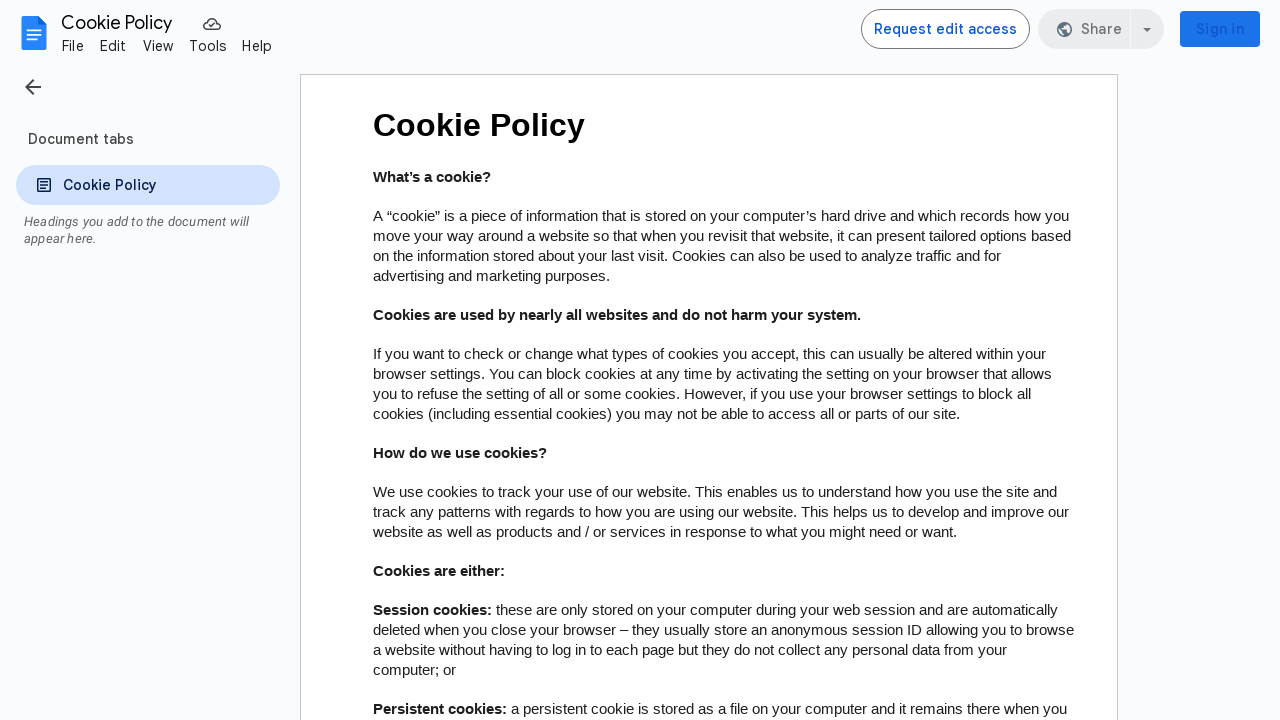

--- FILE ---
content_type: text/javascript
request_url: https://docs.google.com/static/document/client/js/247341046-client_js_prod_kix_nestedsketchycore.js
body_size: 93683
content:
mJ(X6a);
var wQf="#FFFFFF00",xQf="%s already belongs to %s",yQf="%s is not an allowed shape property for a Group.",zQf="%s is not an allowed shape property for a MediaClip.",AQf=", exitAnimation=",BQf="100",XK="11",CQf="16",YK="24",DQf=":animation",EQf=":background",FQf=":document",GQf=":guide",HQf=":mediaClip",IQf="Document does not contain MediaClip with ID %s",JQf="Enter direction %s is not supported for animation type %s.",KQf="Existing page with duplicate id is a layout with master id: ",LQf="Existing page with duplicate id is a slide page with master id: ",
MQf="Illegal id: %s",NQf="Invalid nesting level: %s",OQf="Not a shape: %s",PQf="OBJECT_WITH_CAPTION_TEXT",QQf="ONE_COLUMN_TEXT",RQf="PICTURE_WITH_CAPTION_TEXT",SQf="SECTION_HEADER",TQf="SECTION_TITLE_AND_DESCRIPTION",UQf="SPLIT_TITLE_AND_BODY",VQf="TITLE_AND_BODY",WQf="TITLE_AND_TWO_COLUMNS",XQf="TWO_OBJECTS_WITH_TEXT",YQf="Transform %s is not valid for object %s",ZQf="VERTICAL_TITLE_AND_VERTICAL_TEXT",$Qf="bodyPlaceholderListEntity",aRf="empty",ZK="hr",bRf="index %s is out of bounds",cRf="mF`",$K=
"ok",dRf="properties",eRf="sketchy-addAnimation",fRf="sketchy-addEntity",gRf="sketchy-addListEntity",hRf="sketchy-addMediaClip",aL="sketchy-addPage",iRf="sketchy-animationProperies",jRf="sketchy-background",kRf="sketchy-changeShape",lRf="sketchy-convert_shape_text_props",bL="sketchy-deleteColumn",mRf="sketchy-deleteEntity",nRf="sketchy-deleteListEntity",cL="sketchy-deleteRow",oRf="sketchy-deleteText",pRf="sketchy-documentProperties",qRf="sketchy-documentSize",rRf="sketchy-emcmsm",sRf="sketchy-emsm",
tRf="sketchy-evt",dL="sketchy-group",uRf="sketchy-groupProperties",eL="sketchy-insertColumn",fL="sketchy-insertRow",vRf="sketchy-insertTable",wRf="sketchy-insertText",xRf="sketchy-jointanimation-breathe",yRf="sketchy-jointanimation-elastic-slide",zRf="sketchy-jointanimation-fade",ARf="sketchy-jointanimation-flicker",BRf="sketchy-jointanimation-fly",gL="sketchy-jointanimation-none",CRf="sketchy-jointanimation-pop",DRf="sketchy-jointanimation-rise",ERf="sketchy-jointanimation-scale",FRf="sketchy-jointanimation-shake",
GRf="sketchy-jointanimation-slide",HRf="sketchy-jointanimation-spin",IRf="sketchy-jointanimation-stomp",JRf="sketchy-jointanimation-toaster",KRf="sketchy-jointanimation-twist",LRf="sketchy-jointanimation-typewriter",MRf="sketchy-jointanimation-zoom",NRf="sketchy-kixInSketchy",ORf="sketchy-live-pointer-coordinates",PRf="sketchy-mediaClipProperties",QRf="sketchy-mergeCellRange",RRf="sketchy-moveAnimation",SRf="sketchy-movePage",TRf="sketchy-pageProperties",URf="sketchy-pathProperties",VRf="sketchy-removeAnimation",
WRf="sketchy-removeMediaClip",hL="sketchy-removePage",XRf="sketchy-selection",YRf="sketchy-selection-animation",ZRf="sketchy-selection-animation-empty",$Rf="sketchy-selection-animation-impl",aSf="sketchy-selection-currentPage",bSf="sketchy-selection-currentPage-empty",cSf="sketchy-selection-currentPage-impl",dSf="sketchy-selection-live-pointer-coordinates-empty",eSf="sketchy-selection-live-pointer-coordinates-impl",fSf="sketchy-selection-mediaClip",gSf="sketchy-selection-mediaClip-empty",hSf="sketchy-selection-mediaClip-impl",
iSf="sketchy-selection-page",jSf="sketchy-selection-page-empty",kSf="sketchy-selection-page-impl",lSf="sketchy-selection-pageCursor",mSf="sketchy-selection-pageCursor-empty",nSf="sketchy-selection-pageCursor-impl",oSf="sketchy-selection-pathPoint",pSf="sketchy-selection-pathPoint-empty",qSf="sketchy-selection-pathPoint-impl",rSf="sketchy-selection-playhead",sSf="sketchy-selection-playhead-empty",tSf="sketchy-selection-playhead-impl",uSf="sketchy-selection-shape",vSf="sketchy-selection-shape-empty",
wSf="sketchy-selection-shape-impl",xSf="sketchy-selection-tableBorder",ySf="sketchy-selection-tableBorder-empty",zSf="sketchy-selection-tableBorder-impl",ASf="sketchy-selection-tableCell",BSf="sketchy-selection-tableCell-empty",CSf="sketchy-selection-tableCell-impl",DSf="sketchy-selection-text",ESf="sketchy-selection-text-empty",FSf="sketchy-selection-text-impl",GSf="sketchy-selection-unknown",HSf="sketchy-shapeProperties",ISf="sketchy-styleText",JSf="sketchy-tetherEntity",KSf="sketchy-transform",
LSf="sketchy-transition",MSf="sketchy-ungroup",NSf="sketchy-unifiedText",OSf="sketchy-unmergeCellRange",PSf="sketchy-updateAltText",QSf="sketchy-updateColumnWidths",RSf="sketchy-updateEntity",SSf="sketchy-updateListEntity",TSf="sketchy-updateRowHeights",USf="sketchy-updateTableBorderStyles",VSf="sketchy-updateTableCellProperties",WSf="sketchy-zOrder";function iL(a,c,e,f){ps(a!==Tf,"Bt");return new ULd(a,c,e,!0===f)}function Z(a,c){return Vlb[a]=c}
function XSf(a,c){var e={};a=Tt(a);for(var f=0,g=a.length;f<g;f=f+1|0){var h=a[f];h in c&&(e[h]=!0)}return e}function jL(a,c,e){this.H=this.D=this.F=0;if(a<0)throw Fo("ze`"+a).Da;if(c<0)throw Fo("Ae`"+c).Da;this.F=a;this.D=c;this.H=e}J(jL,Q);jL.prototype.equals=function(a){var c;a instanceof jL?c=R(this,a)?!0:this&&a?this.F==a.F&&this.D==a.D&&this.H==a.H:!1:c=!1;return c};jL.prototype.toString=function(){return this.F+","+this.D+","+this.H};function kL(a){return a.H==0}
function YSf(a,c){return a.D<=c.D&&a.J>=c.J&&a.F<=c.F&&a.H>=c.H}function ZSf(a,c){for(var e=[],f=a.D;f<=a.J;f=f+1|0)for(var g=a.F;g<=a.H;g=g+1|0){if(g!=a.H&&(f>a.D&&f<a.J||!c)){var h=e,k=new jL(f,g,0);h.push(k)}f!=a.J&&(g>a.F&&g<a.H||!c)&&(h=e,k=new jL(f,g,1),h.push(k))}return e}function $Sf(a){return ZSf(a,!1)}function aTf(a,c){for(var e=[],f=0;f<a;f=f+1|0){var g=e,h=c();g.push(h)}return e}function bTf(a){return a instanceof dG}function lL(a,c){if(a.KUb===kJ)a.KUb=c;else throw Error("eH");}
zwd.prototype.nU=Z(710,function(a,c,e){Cwd(this,a,!1);Ewd(this,c,!1);this.H[a][c]=e});zwd.prototype.ZAa=Z(709,function(a){Ewd(this,a,!1);for(var c=this.H,e=0;e<c.length;e++)At(c[e],a)});zwd.prototype.bBa=Z(708,function(a,c){Ewd(this,a,!0);for(var e=this.H,f=0;f<e.length;f++)e[f].splice(a,0,c())});zwd.prototype.cBa=Z(707,function(a,c){Cwd(this,a,!0);this.H.splice(a,0,aTf(this.ye(),c))});vhd.prototype.cJ=Z(592,function(a){return new dr(Bhd(this,a),whd(this,a))});nB.prototype.ji=Z(337,y("F"));
cbe.prototype.ji=Z(336,y("H"));q6b.prototype.nba=Z(272,function(a){if(a.rb())return this;if(this.rb())return a;var c=a.min();a=a.max();var e=this.F;c=tyb(c,e)<=0?c:e;e=this.D;a=tyb(a,e)>=0?a:e;return new q6b(c,a)});r6b.prototype.nba=Z(271,dl());FSb.prototype.yn=Z(233,function(){return zs(this.gx((Nw(),MSb)))});RYb.prototype.yn=Z(232,function(){return un(this,1)});Tre.prototype.yn=Z(231,y("F"));OI.prototype.yn=Z(230,function(){return this.Fb(Rc)||""});
hx.prototype.Em=Z(215,function(){return un(this,35)});function cTf(a){return""+a}function mL(a,c){c=Math.pow(10,c);return tu(a*c)/c}function dTf(a,c){a.D.push(c);return a}function eTf(a,c){a.D.push(c);return a}function nL(a){return $t(a)}function fTf(){}J(fTf,Q);fTf.prototype.put=function(a,c){this.D[a]=c;return this};fTf.prototype.xa=function(){var a=this.D;this.D=null;return a};function gTf(){var a=new fTf;a.D={};return a}function hTf(a,c,e){return a.put(""+c,e)}
function oL(a,c,e){return a.put(""+c,e)}function iTf(a,c){for(var e=[],f=0;f<c.length;f++)e.push(a.Lb(c[f]));return e}var jTf=[3,5,7],kTf=[0,1,2];function lTf(a,c){var e=a.D-c.D|0;return e!=0?e:a.ji()-c.ji()|0}function mTf(a,c){this.F=a;this.D=c}J(mTf,Q);mTf.prototype.bk=y("F");mTf.prototype.nh=y("D");function pL(a,c){var e=a.In,f=a.Ep;a.In=c.In*e+c.zp*f;a.Ep=c.Ep*e+c.Im*f;e=a.zp;f=a.Im;a.zp=c.In*e+c.zp*f;a.Im=c.Ep*e+c.Im*f;e=a.D;f=a.F;a.D=c.In*e+c.zp*f+c.D;a.F=c.Ep*e+c.Im*f+c.F;return a}
function nTf(a){var c=QTc(a);return isFinite(c)&&isFinite(a.D)&&isFinite(a.F)&&c!=0}function oTf(){}J(oTf,Q);oTf.prototype.rb=function(){return Cs(this.H)&&Zt(this.D)&&(!this.F||Zt(this.F))&&Zt(this.J)};function pTf(a,c,e){var f=new oTf;f.H=a;f.D=c;f.F=e;f.J={};return f}function qTf(a,c){ss(YSf(Bwd(a),c),"The table range extends outside the bounds of this table: %s",c)}function rTf(a,c,e){if(a==null)throw fxb(qs(c,[Tp(e)])).Da;}function sTf(a,c,e){if(!a)throw So(qs(c,[Tp(e)])).Da;}
function tTf(a){if(!a)return 0;for(var c=a.length,e=1,f=0;f<c;f=f+1|0)e=Math.imul(31,e)+(a[f]!=null?+a[f]|0:0)|0;return e}function uTf(a){a:for(var c=0;c<a.length;c=c+1|0)if(a[c]==null||!BLb(a,c))break a;return a}function qL(a,c){a%=c;return a*c<0?a+c:a}function vTf(a,c,e,f,g,h){e=""+e;g=""+g;var k={};Ut(k,""+a,c);Ut(k,e,f);Ut(k,g,h);return k}function wTf(a,c){lx();return c>0&&c<a.length&&OBb(a.charCodeAt(c-1|0))&&PBb(a.charCodeAt(c))?c-1|0:c}function xTf(a,c){return Yo(a,wTf(a,0),wTf(a,c))}
function yTf(a,c,e){lx();return a.length<=c?a:e?S(xTf(a,c-1|0))+"\u2026":xTf(a,c)}function zTf(a,c,e){if(UWb(a))return a=eXb(a),a=VWb(a),Yo(a,c,e);throw Lo("Xb`"+S(a)).Da;}function ATf(a){Px();return zTf(a,0,7)}function BTf(a){Px();return zTf(a,7,9)}function CTf(a,c){var e={};e[a]=!0;e[c]=!0;return e}function DTf(a,c,e,f){var g={};g[a]=!0;g[c]=!0;g[e]=!0;g[f]=!0;return g}
function ETf(a,c){m6b();l6b.contains(c)||(a+=c/1E9|0,c=c%1E9|0);a>0&&c<0&&(c=c+1E9|0,a--);a<0&&c>0&&(c=c-1E9|0,a++);return new h6b(a,c)}function FTf(a){m6b();return ETf(Math.floor(a/1E3),ap(a%1E3*1E6))}function GTf(a,c){v7b();return ETf(c.getSeconds()-a.getSeconds(),c.D-a.D|0)}function HTf(a,c){this.D=a;this.F=c}J(HTf,Q);function ITf(a,c){a*=c;return new HTf(a+c/2,a+c)}function JTf(a,c,e,f){e=ITf(c,e);f=f?jTf:kTf;a.D=+f[c%f.length|0]|0;a.J=e.F;a.R=e.D;return a}
function KTf(a,c,e){var f=Bfc();return JTf(f,a,c,e)}function LTf(a,c){for(var e=0;e<a.length;e=e+1|0)if(R(a[e],c))return e;return-1}function MTf(){return new GD(null)}function NTf(a,c){for(var e=0;e<a.length;e=e+1|0)if(ps(a[e]!=null,$K),(+a[e]|0)in c)return!1;return!0}
function OTf(a,c,e,f,g){c=!0===g?c:Gs(c);e=!0===g?e:a(e);a=c;var h=e;ps(NTf(a,h),"lk");if(f){ps(NTf(a,f),"mk");a:{for(k in h)if(k in f){var k=!1;break a}k=!0}ps(k,"nk")}k=null;if(f){k={};g=!0!==g;for(var l in f){var q=Sp(l);h=f[q];h.D===yj?(g||(e=$t(e),g=!0),a=e,h=h.getValues(),Vt(a,q,h)):Vt(k,q,f[q])}}return pTf(c,e,k)}function PTf(a){this.F=a}J(PTf,Q);PTf.prototype.D=function(a,c){var e;return e=this.F,e(a,c)};function QTf(a,c){this.D=a;this.F=c}J(QTf,Q);var RTf={horizontal:!0,vertical:!0};
function STf(a){return a.F==1&&a.Bo()==0}var TTf;function UTf(a,c,e){VTf();this.F=0;this.H=a;this.D=ws(c);this.F=e}J(UTf,Q);UTf.prototype.Bo=y("H");UTf.prototype.equals=function(a){return R(this,a)?!0:a instanceof UTf?Zo(a.F,this.F)==0&&Zo(a.H,this.H)==0&&Jt(this.D,a.D):!1};UTf.prototype.mc=function(){return iq([this.H,Tp(tTf(this.D)),this.F])};function VTf(){VTf=u();TTf=new UTf(0,Ku(Fu()),1)}
function WTf(a,c,e,f,g,h,k,l){XTf();this.V=ws(a);this.R=ws(c);this.D=ws(e);this.W=ws(f);this.O=g;this.F=h;this.H=k;this.J=l;ps(this.D.D.length==this.W.D.length&&(!this.O||this.D.D.length==this.O.D.length)&&(!this.F||this.D.D.length==this.F.D.length)&&(!this.H||this.D.D.length==this.H.D.length)&&(!this.J||this.D.D.length==this.J.D.length),"vp");ps((a.D.length%3|0)==0,"wp");ps(STf(this.V),"xp");ps(STf(this.R),"yp")}J(WTf,Q);
WTf.prototype.equals=function(a){return R(this,a)?!0:a instanceof WTf?this.V.equals(a.V)&&this.R.equals(a.R)&&this.D.equals(a.D)&&this.W.equals(a.W)&&Ep(this.O,a.O)&&Ep(this.F,a.F)&&Ep(this.H,a.H)&&Ep(this.J,a.J):!1};WTf.prototype.mc=function(){return gq([this.V,this.R,this.D,this.W,this.O,this.F,this.H,this.J])};function XTf(){XTf=u();new WTf((VTf(),TTf),TTf,TTf,TTf,null,null,null,null)}
function YTf(a,c,e,f,g,h){ZTf();this.D=ws(a);this.O=ws(c);this.R=ws(e);this.H=f;this.J=g;this.F=h;ps(this.D.D.length==this.O.D.length&&this.D.D.length==this.R.D.length&&(!this.H||this.D.D.length==this.H.D.length)&&(!this.J||this.D.D.length==this.J.D.length)&&(!this.F||this.D.D.length==this.F.D.length),"zp")}J(YTf,Q);YTf.prototype.equals=function(a){return R(this,a)?!0:a instanceof YTf?this.D.equals(a.D)&&this.O.equals(a.O)&&this.R.equals(a.R)&&Ep(this.H,a.H)&&Ep(this.J,a.J)&&Ep(this.F,a.F):!1};
YTf.prototype.mc=function(){return gq([this.D,this.O,this.R,this.H,this.J,this.F])};function ZTf(){ZTf=u();new YTf((VTf(),TTf),TTf,TTf,null,null,null)}function $Tf(a){var c=Mt(a,0),e=bNb(a[1]);return new UTf(c,e,Mt(a,2))}function aUf(a){bUf();this.D=a}J(aUf,Q);function bUf(){bUf=u();new aUf(MMb(Io([0],Dyb,Eyb)))}function cUf(){}var dUf;
function eUf(){eUf=u();dUf=mu(lu(lu(lu(lu(lu(lu(lu(lu(lu(lu(sMb(GJb),Tp(0),Np(0,cUf)),Tp(1),Np(1,cUf)),Tp(2),Np(2,cUf)),Tp(3),Np(3,cUf)),Tp(4),Np(4,cUf)),Tp(5),Np(5,cUf)),Tp(6),Np(6,cUf)),Tp(7),Np(7,cUf)),Tp(8),Np(8,cUf)),Tp(9),Np(9,cUf)))}function fUf(a){eUf();return Qp(xs(Np(Qp(dUf.get(Tp(a))),cUf),"Cp"))}function gUf(){this.D=0}J(gUf,Q);gUf.prototype.equals=function(a){return R(this,a)?!0:a instanceof gUf?this.D==a.D&&Ep(this.J,a.J)&&Ep(this.F,a.F)&&R(this.H,a.H):!1};
gUf.prototype.mc=function(){return iq([this.J,this.F,Np(this.H,cUf),Tp(this.D)])};function hUf(a){iUf();this.D=a}J(hUf,Q);hUf.prototype.equals=function(a){return R(this,a)?!0:a instanceof hUf?rp(this.D,a.D):!1};function iUf(){iUf=u();new hUf(MMb(Io([0],Dyb,Eyb)))}
function rL(a){for(var c=1.7976931348623157E308,e=1.7976931348623157E308,f=-1.7976931348623157E308,g=-1.7976931348623157E308,h=0,k=a.length;h<k;h=h+2|0){var l=a[h];l==null&&(l=NaN);var q=a[h+1|0];q==null&&(q=NaN);c=Math.min(c,l);e=Math.min(e,q);f=Math.max(f,l);g=Math.max(g,q)}return[c,e,f,g]}function jUf(a,c){return new dF(a.x-c.x,a.y-c.y)}function kUf(a,c){return a.x*c.x+a.y*c.y}function lUf(a,c){return a.scale(c,null)}function mUf(){this.D={};this.F={}}J(mUf,c$b);
mUf.prototype.get=function(a){return c$b.prototype.get.call(this,a)};mUf.prototype.Oxc=function(){return new mUf};function nUf(a){var c=new mUf,e;for(e in a)c.put(e,a[e]);return c}function oUf(a,c,e){for(var f=[],g=0;g<a;g=g+1|0){var h=f,k=aTf(c,e);h.push(k)}return f}function pUf(a,c,e){return new zwd(oUf(a,c,function(){return e}))}function qUf(a){Awd(this,a)}J(qUf,zwd);E=qUf.prototype;E.cBa=function(a,c){zwd.prototype.cBa.call(this,a,c);rUf(this,!0,a)};
E.bBa=function(a,c){zwd.prototype.bBa.call(this,a,c);rUf(this,!1,a)};function rUf(a,c,e){var f=c?a.Yd():a.ye(),g=c?a.ye():a.Yd();if(e!=0&&e!=(f-1|0)){f=[];for(var h=null,k=0;k<g;k=k+1|0){var l=c?e:k,q=c?k:e,r=c?a.Lc(l-1|0,q):a.Lc(l,q-1|0),w=a.Lc(l,q);l=c?a.Lc(l+1|0,q):a.Lc(l,q+1|0);w!=null&&l!=null&&r!=null&&l.Og()==1&&(l=l.kr(),R(l,r)||R(l,r.kr()))&&(w.XB(l),R(l,h)||(h=l,f.push(l)))}for(a=0;a<f.length;a++)e=f[a],e!=null&&(c?e.AMa(e.Me()+1|0):e.mMa(e.Xe()+1|0))}}
E.aBa=function(a){Cwd(this,a,!1);for(var c=this.H,e=[],f=0;f<this.ye();f=f+1|0){var g=this.Lc(a,f);g!=null&&g.Og()==0&&g.Me()>1&&(c[a+1|0][f]=g,g.AMa(g.Me()-1|0),e.push(g))}Cwd(this,a,!1);c=sUf(jF(this,a));for(f=0;f<c.length;f++)g=c[f],g!=null&&g.Me()>1&&!tUf(e,g)&&(g.AMa(g.Me()-1|0),e.push(g));zwd.prototype.aBa.call(this,a)};
E.ZAa=function(a){Ewd(this,a,!1);for(var c=this.H,e=[],f=0;f<this.Yd();f=f+1|0){var g=this.Lc(f,a);g!=null&&g.Og()==0&&g.Xe()>1&&(c[f][a+1|0]=g,g.mMa(g.Xe()-1|0),e.push(g))}Ewd(this,a,!1);c=sUf(Dwd(this,a));for(f=0;f<c.length;f++)g=c[f],g!=null&&g.Xe()>1&&!tUf(e,g)&&(g.mMa(g.Xe()-1|0),e.push(g));zwd.prototype.ZAa.call(this,a)};function tUf(a,c){return a.some(function(e){return R(e,c)})}
function sUf(a){for(var c=[],e=null,f=0;f<a.length;f++){var g=a[f];g!=null&&(g=g.Og()!=1?g:g.kr(),R(g,e)||(c.push(g),e=g))}return c}E.kr=function(){var a=this.Lc(void 0,void 0);if(a==null)return null;var c=a.kr();return a.Og()==1?c:a};E.copy=function(){return this.clone(null)};E.equals=function(a){return zwd.prototype.equals.call(this,a)&&a instanceof qUf};E.nU=function(){throw dp("gr").Da;};function uUf(a,c){this.D={};this.J=a;this.H=c}J(uUf,Q);
uUf.prototype.F=function(a){if(!(a in this.D)){var c=new LId(a,this.H,!0,this.J);Ut(this.D,a,c)}return this.D[a]};function vUf(){this.F=!1}J(vUf,Q);function wUf(a){var c=new vUf;c.D=a;c.F=!1;return c}E=vUf.prototype;E.oia=function(a,c,e,f){xUf(this);return this.D.oia(a,c,e,f)};E.bd=function(){return this.D.bd()};E.splice=function(a,c,e){xUf(this);this.D.splice(a,c,e)};E.apa=function(a){xUf(this);this.D.apa(a)};E.wib=function(a){return this.D.wib(a)};E.xV=function(a){return this.D.xV(a)};E.ujb=function(){return this.D.ujb()};
E.shift=function(a,c,e){xUf(this);this.D.shift(a,c,e)};E.copy=function(){return wUf(this.D.copy())};E.equals=function(a){return R(this,a)?!0:a instanceof vUf?rp(this.D,a.D):a instanceof MId?rp(this.D,a):!1};function xUf(a){a.F||(a.D=a.D.copy(),a.F=!0)}function yUf(a){this.D={};this.F=a}J(yUf,Q);yUf.prototype.H=function(a){if(!(a in this.D)){var c=new MId(this.F.F(a));Ut(this.D,a,c)}return wUf(this.D[a])};function zUf(){}J(zUf,Q);
zUf.prototype.D=function(a,c,e,f,g){e=g.Xd(a);if(!e)throw Lo("fv`"+S(a)).Da;return e.D(c).H};function AUf(){}J(AUf,Q);AUf.prototype.D=C(null);function BUf(){}J(BUf,Q);BUf.prototype.D=C(null);function CUf(){}J(CUf,Q);CUf.prototype.J=C(Oh);CUf.prototype.D=function(){return[Ki,kk]};CUf.prototype.H=function(a,c,e){if(j8a in c){e=e.Rn(Oh,a);if(!e)throw Lo("qv").Da;if(c.ls_nest!=nC(e))return F1d(this,[a])}return null};CUf.prototype.F=function(a){return F1d(this,[a])};var DUf;
function EUf(){EUf=u();DUf=new Fmc(Nf)}var FUf=[IKa,eUa,Zwa,$wa,hxa,jxa,txa,uxa,eRf,fRf,gRf,aL,iRf,jRf,kRf,Ej,bL,mRf,nRf,cL,oRf,pRf,qRf,dL,Fj,eL,fL,vRf,wRf,NRf,QRf,RRf,SRf,TRf,VRf,hL,XRf,HSf,ISf,JSf,KSf,LSf,MSf,NSf,OSf,PSf,QSf,RSf,SSf,TSf,USf,VSf,WSf],GUf;function HUf(){HUf=u();Ys(Us(Us(Us(Us(Ms(Ns(),FUf),hRf),uRf),PRf),WRf));GUf=FUf;Ys(Us(Ms(Ns(),GUf),Hpa))}function sL(a,c){this.D=a;this.F=c}J(sL,Q);E=sL.prototype;E.Lc=y("F");
E.equals=function(a){return R(this,a)?!0:a instanceof sL?R(this.D,a.D)&&Ep(this.F,a.Lc()):!1};E.mc=function(){return gq([this.D,this.F])};E.toString=function(){return JSON.stringify(this.Lb())};E.Lb=function(){var a={shapeId:this.D};this.F&&fu(a,Sc,this.F.toString());return a};E.getType=C("sketchy-text");E.getContext=C(2);E.getKey=function(){return this.toString()};E.N2=C(!1);var IUf,JUf;function tL(a,c){KUf();this.D=0;if(c==null&&a==1||c!=null&&a!=1)throw Fo("cB`"+a).Da;this.D=a;this.F=c}J(tL,Q);
tL.prototype.equals=function(a){return R(this,a)?!0:a instanceof tL?this.D==a.D&&R(this.F,a.F):!1};tL.prototype.mc=function(){return iq([Tp(this.D),this.F])};tL.prototype.toString=function(){return this.D+","+S(this.F)};function KUf(){KUf=u();JUf=new tL(2,null);IUf=new tL(0,null)}
var LUf=[0,1,2,3,4,5,6,7,8,9,10,11],MUf=[0,1,2,3,4],NUf=[0,1,2,3,4,5,6,7,8,9,10],OUf=[0,1,2,3,4,5,6,7,8,9,10,11,12,13,14,15,16,17,18,19],PUf=[0,1,2,3,4,5],QUf=[0,1,2,3,4,5],RUf=[0,1,2,3,4,5,6,7,8,9,10,11,12,13,14,15,16,17,18,19,20,21,22,23,24,25,26,27,28,29,30,31,32,33,34,35,36,37,38,39,40,41,42,43,44,45,46,47,48,49,50,51,52,53,54,55,56,57,58,59,60,61,62,63,64,65,66,67,68,69,70,71,72,73,74,75,76,77,78,79,80,81,82,83,84,85,86,87,88,89,90,91,92,93,94,95,96,97,98,99,100,101,102,103,104,105,106,107,108,
109,110,111,112,113,114,115,116,117,118,119,120,121,122,123,124,125,126,127,128,129,130,131,132,133,134,135,136,137,138,139,140,141,142,143,144,145,146,147,148,149,150,151,152,153,154,155,156,157,158,159,160,161,162,163,164],SUf=[0,1,2,3],TUf=[0,1,2],UUf=[0,1,2,3,4,5,6,7,8],VUf=[0,1,2,3],WUf=[0,1],XUf=[0,1,2,3,4,5,6,7,8,9,10,11,12],YUf=[0,1,2,3,4,5],ZUf=[9,8,5,11,10,7,4,6,3,1,2,0,12],$Uf=[[69],[70],[69],[70],[67],[65],[68],[66],[65,68],[65,67],[66,68],[66,67],[]],aVf=[0,1,0,1,1,0,1,0,1,1,1,1,1],bVf=
[2,2,2,2,2,2,2,2,2,2,9,9,9,1,1,4,3,1,1,4,3,3,2,2,2,1,22,3,3,22,3,3,1,21,21,1,1,2,2,21,18,2,4,22,22,22,1,1,9,21,22,12,12,14,22,2,1,22,21,1,22,9,3,1,15,1,1,1,1,1,1,1,21,22,22,2,2,3,3,3,3,1,22,22,3,3,1,2,2,3,3,21,21,2,2,3,3,3,3,3,3,22,3,3,3,3,9,9,22,3,3,3,3,3,3,1,1,1,2,1,1,6,1,6,1,1,1,11,3,3,1,22,3,3,3,22,22,1,11,22,1,3,4,3,1,1,21,22,21,21,21,2,2,1,21,21,2,22,22,1,19,19,1,3,3,22,22,24,21,1,26,27,22,6,6,6,6,22,22,2,1,21,21,30,21,6,1,2,1,33,22,9,22,30,21,21,21,21,21,21,22,21],cVf=[0,0,0,0,0,0,0,0,12E4,
12E4,[],[],[[1,1,[0,2],[0,0],[],0]],1,1,pa,1,1,1,la,1,8,381,1,0,0,0,1,0,0,1,0,1,"",Ma,0,0,36576,36576,"",[0,0,0,0,0,12E4,0,12E4],7112,la,0,1,2,1,0,[],"",1,["",0],["",0],[3657,3657,3657,3657],0,0,0,0,"",0,0,[[la,0],[la,1]],0,0,[[[],[],[],[],[],[],[],[]],[[],[],[],[],[],[],[],[]],[[],[],[],[],[],[],[],[]],[[],[],[],[],[],[],[],[]],[[],[],[],[],[],[],[],[]],[[],[],[],[],[],[],[],[]],[[],[],[],[],[],[],[],[]],[[],[],[],[],[],[],[],[]],[[],[],[],[],[],[],[],[]],[[],[],[],[],[],[],[],[]],[[],[],[],[],[],
[],[],[]],[[],[],[],[],[],[],[],[]],[[],[],[],[],[],[],[],[]]],0,0,0,0,0,0,1,"",0,0,0,0,1,1,1,1,0,1,1,0,0,0,0,0,1,0,"","",0,0,1,1,0,0,0,1,0,0,0,0,0,[],[],0,0,0,0,0,0,0,1,0,0,50,0,0,0,0,0,0,1,0,[1,0,0,1,0,0],1,0,0,6,0,1,0,0,0,1,[1,0,0,1,0,0],6,0,0,la,1,1,1,"",0,"","","",400,700,0,"","",400,1,0,1,[0],[0],0,1,0,0,0,[0],"",0,"",["",1,0],0,0,0,0,0,0,1,0,0,"","",0,"",0,0,0,0,0,0,[[0,null]],0,1,"","","","","","",0,""],dVf={48:13,10:17,106:10,11:16,107:10,12:7,61:10,191:38},eVf=[0,0,0,0,0,0,0,0,0,0,0,0,0,
1,1,0,0,0,1,0,0,0,0,0,0,0,0,0,0,0,0,0,1,0,0,0,0,0,0,0,0,0,0,0,0,0,0,0,0,0,1,0,0,0,0,0,0,0,0,0,0,0,0,0,0,0,0,0,0,0,0,0,0,0,0,0,0,0,0,0,0,1,0,1,0,0,0,0,0,0,0,0,0,0,0,0,0,0,0,0,0,1,0,0,0,0,0,0,0,0,0,0,0,0,0,1,1,0,0,0,0,0,0,0,0,0,0,0,0,0,0,0,0,0,0,0,0,0,0,0,0,0,0,0,0,0,0,0,0,0,0,0,0,0,0,0,0,0,0,0,0,0,0,0,0,0,0,0,0,0,0,0,0,0,0,0,0,0,0,0,0,0,0,0,0,0,0,0,0,0,0,0,0,0,0,0,0,0,0,0,0,0],fVf=[0,0,0,0,0,0,0,0,0,0,0,0,0,0,1,0,0,0,1,0,0,0,0,0,0,0,0,0,0,0,0,0,1,0,0,0,0,0,0,0,0,0,0,0,0,0,0,0,0,0,1,0,0,0,0,0,0,0,0,
1,0,0,0,0,0,0,0,0,0,0,0,1,0,0,0,0,0,0,0,0,0,1,0,1,0,0,0,0,0,0,0,0,0,0,0,0,0,0,0,0,0,1,0,0,0,0,0,0,0,0,0,0,0,0,0,1,1,0,0,0,0,0,0,0,0,1,0,0,0,0,0,0,0,0,0,0,0,0,0,0,0,0,0,0,0,0,0,0,0,0,0,0,0,0,0,0,0,0,0,0,0,0,0,0,0,0,0,0,0,0,0,0,0,0,0,0,0,0,0,0,0,0,0,0,0,0,0,0,0,0,0,0,0,0,0,0,0,0,0,0,0,0],gVf=[0,1,2,3,4,5,6,7],hVf=[5,21,21,1,21,21,1,21,21,1,22,21,21,21,9,21,6,22,32,9,36,36,36,36,36,36,37,21],iVf=[[Nea,[la,pa,"#158158","#F3F3F3","#058DC7","#50B432","#ED561B","#EDEF00","#24CBE5","#64E572","#2200CC","#551A8B"]],
"m","BLANK",1,"","",0,"","",1,0,"","","",[],"",100,0,[[Ma,ana]],[],[[[]],[[]]],[[[]],[[]]],[[[]],[[]]],[[[]],[[]]],[[[]],[[]]],[[[]],[[]]],[0,null,null,0],""],jVf={19:34,14:8},kVf=[1,1,1,4,4,21,3,22,21,22,1,3,22,3,3,3,3,22,2,4,1,21,3,1,1,1,1,21,3,2,22,22,4,1,21,9,21,21,1,22,21,25,1,1,1,2,2,2,2,9,21,21,21,9,21,21,2,2,1,1,4,9,22,21,21,2,23,21,21,21,21,35],lVf=[0,0,0,wQf,la,Ma,14,0,"",0,0,100,1,0,0,0,0,0,0,la,0,Ma,14,0,0,0,0,"",0,1,0,0,wQf,0,"",[],"","",0,0,jfa,"en_US",0,0,0,400,700,400,700,[],"","",
"",[],"","",400,400,0,0,wQf,[],1,"","",0,[0,0,""],"","","","",[Ma,null,400]],mVf=[11,12,13,14,15,16,17,18,19,21,22,23,24,25,26,27,28,29,30,31,32,33,36,37,39,42,43,44,47,48,54,57,62],nVf=[0,1,2,3,4,5,6,7,8,9,10,20,34,35,38,40,41,45,46,49,50,51,52,53,55,56,58,59,60,61,63,64,65,66,67,68,69,70,71],oVf={49:21,35:21,53:21,61:20},pVf=[34,35,38,52,53,55,58,59,60,61,63,64,65,66,67,68,69,70],qVf=[0,1,2,3,4,5,6,7,8,9,10,11,12,14,15,16,18,20,27,30,34,35,38,39,40,41,42,43,44,45,46,49,50,52,53,55,56,58,59,60,61,
62,63,64,65,66,67,68,69,70,71],rVf=[22,22,22,6,6,28,1,6,22,22,6,31,31],sVf=[0,1,1,1E3,0,[null,null,[]],0,0,0,0,1E3,[1,0,1,1,2],[1,0,1,1,2]],tVf={},uVf=[22,6,21,22,22],vVf=[0,1E3,"",0,0],wVf={},xVf=[25,1,2,21,9,9,1,9],yVf=["en_US",1,1,"",[],[],1,[]],zVf={4:8,5:8,7:29},AVf=[{50:0,115:0,116:1,12:[[1,1,[0,2,1,2,1,2,1,2,5,0],[0,0,0,0,0,1,0,1],[2,4,5,7],0]],10:[[0,3,0,0,0,0,0],[0,4,0,0,0,0,0]],17:0,137:0,144:0,32:0,125:0,46:0,14:0,18:0},{50:0,40:[0,0,0,0,2,0,2,1],10:[[0,3,0,0,0,0,0],[0,4,0,0,0,0,0]]},{50:0,
32:0,41:36576},{50:4,115:0,116:1,32:0,81:1,14:0,101:1,18:0,83:0,12:[[1,1,[0,2,1,2,1,2,1,2,5,0],[0,0,0,0,0,1,0,1],[2,4,5,7],0]],48:[[0,162E5,2,2,0,0],[0,108E5,0,0,2,3],[0,54E5,2,2,4,0],[0,0,3,0,2,3]],10:[[0,3,0,0,0,0,0],[0,4,0,0,0,0,0],[2,3,0,0,1,0,2],[2,4,0,0,1,0,2]]},{50:2,25:1,13:0,115:0,32:0,14:0},{50:2,25:1,13:0,115:0,32:0,14:0,12:[[1,1,[0,2,1,2],[0,0,0,1],[2,3],0]],10:[[0,3,0,0,0,0,0],[0,4,0,0,0,0,0]]},{40:[0,0,0,0,2,0,2,1],12:[[1,1,[0,2,1,2,1,2,1,2,5,0],[0,0,0,0,0,1,0,1],[2,4,5,7],0]],48:[[0,
162E5,2,2,0,0],[0,108E5,0,0,2,3],[0,54E5,2,2,4,0],[0,0,3,0,2,3]],10:[[0,3,0,0,0,0,0],[0,4,0,0,0,0,0],[2,3,0,0,1,0,2],[2,4,0,0,1,0,2]]},{0:16667,40:[2,9,2,9,2,10,2,11],12:[[1,1,[0,2,4,4,1,2,4,4,1,2,4,4,1,2,4,4,5,0],[0,6,6,6,108E5,54E5,7,0,6,6,162E5,54E5,1,8,6,6,0,54E5,6,2,6,6,54E5,54E5],[0,4,5,7,10,11,16,17,22,23],1]],11:[[0,2,6,0,0,[0,0,0,0,5E4],null]],48:[[0,162E5,2,4,0,0],[0,108E5,0,0,2,5],[0,54E5,2,4,4,0],[0,0,3,0,2,5]],10:[[16,0,0,1,0,0,5E4],[0,3,0,0,0,0,0],[0,4,0,0,0,0,0],[5,3,0,4,0,0,0],[2,
3,0,0,1,0,2],[2,4,0,0,1,0,2],[2,2,3,2,0,0,1E5],[1,3,0,0,0,2,6],[1,4,0,0,0,2,6],[2,2,6,0,29289,0,1E5],[1,3,0,0,0,2,9],[1,4,0,0,0,2,9]]},{40:[2,4,2,6,2,5,2,7],12:[[1,1,[0,2,4,4,4,4,4,4,4,4,5,0],[0,1,0,1,108E5,54E5,0,1,162E5,54E5,0,1,0,54E5,0,1,54E5,54E5],[1,2,3,6,7,10,11,14,15],0]],48:[[0,162E5,2,0,0,0],[0,162E5,2,4,2,6],[0,108E5,0,0,2,1],[0,54E5,2,4,2,7],[0,54E5,2,0,4,0],[0,54E5,2,5,2,7],[0,0,3,0,2,1],[0,162E5,2,5,2,6]],10:[[2,3,0,0,1,0,2],[2,4,0,0,1,0,2],[11,2,0,0,27E5,0,0],[10,2,1,0,27E5,0,0],[1,
2,0,0,0,2,2],[1,2,0,2,2,0,0],[1,2,1,0,0,2,3],[1,2,1,2,3,0,0]]},{25:1,0:162E5,1:0,14:0,40:[2,41,2,43,2,37,2,39],12:[[1,0,[0,2,4,4,1,2,5,0],[32,33,22,23,0,4,22,23],[],1],[0,1,[0,2,4,4],[32,33,22,23,0,4],[],1]],11:[[1,2,32,2,33,[0,0,0,0,21599999],null],[1,2,34,2,35,[1,0,0,0,21599999],null]],48:[[2,19,2,32,2,33],[2,21,2,22,2,23],[2,20,2,34,2,35]],10:[[16,0,0,1,0,0,21599999],[16,0,0,1,1,0,21599999],[1,2,1,0,0,2,0],[1,2,2,0,216E5,0,0],[7,2,2,2,2,2,3],[1,0,216E5,0,0,2,0],[1,2,4,0,0,2,5],[1,0,54E5,0,0,2,
0],[1,0,27E6,0,0,2,0],[7,2,7,2,7,2,8],[1,2,4,0,0,2,9],[1,0,108E5,0,0,2,0],[1,0,324E5,0,0,2,0],[7,2,11,2,11,2,12],[1,2,4,0,0,2,13],[1,0,162E5,0,0,2,0],[1,0,378E5,0,0,2,0],[7,2,15,2,15,2,16],[1,2,4,0,0,2,17],[1,2,0,0,0,0,54E5],[1,2,1,0,54E5,0,0],[17,2,19,2,20,0,2],[2,3,0,0,1,0,2],[2,4,0,0,1,0,2],[10,2,22,2,0,0,0],[11,2,23,2,0,0,0],[12,2,22,2,25,2,24],[13,2,23,2,25,2,24],[10,2,22,2,1,0,0],[11,2,23,2,1,0,0],[12,2,22,2,29,2,28],[13,2,23,2,29,2,28],[1,2,22,2,26,0,0],[1,2,23,2,27,0,0],[1,2,22,2,30,0,0],
[1,2,23,2,31,0,0],[6,2,32,2,34,0,0],[7,2,6,3,0,2,36],[6,2,33,2,35,0,0],[7,2,10,4,0,2,38],[5,2,32,2,34,0,0],[7,2,14,0,0,2,40],[5,2,33,2,35,0,0],[7,2,18,0,0,2,42]]},{0:25E3,1:25E3,2:25E3,3:43750,40:[0,0,0,0,2,5,2,4],12:[[1,1,[0,2,1,2,4,4,1,2,1,2,1,2,1,2,1,2,1,2,4,4,1,2,5,0],[0,4,0,24,17,17,108E5,54E5,21,10,21,0,5,8,21,23,21,22,20,22,19,19,162E5,-54E5,7,4],[0,2,6,7,11,22,23],1]],11:[[0,2,7,4,0,[0,0,0,2,1],null],[0,3,0,2,23,null,[1,0,0,0,5E4]],[0,2,21,0,0,[2,0,0,0,5E4],null],[0,2,17,0,0,[3,0,0,2,15],
null]],48:[[0,162E5,2,21,0,0],[0,54E5,2,21,2,23],[0,54E5,2,9,4,0],[0,0,3,0,2,8]],10:[[16,0,0,1,1,0,5E4],[2,2,0,0,2,0,1],[16,0,0,1,0,2,1],[16,0,0,1,2,0,5E4],[0,4,0,0,0,0,0],[0,3,0,0,0,0,0],[5,3,0,4,0,0,0],[2,2,6,2,2,0,1E5],[2,2,6,2,0,0,1E5],[2,2,7,0,1,0,2],[1,2,8,0,0,2,9],[2,2,6,2,3,0,1E5],[1,3,0,0,0,2,11],[1,4,0,0,0,2,10],[5,2,12,2,13,0,0],[2,0,1E5,2,14,2,6],[16,0,0,1,3,2,15],[2,2,6,2,16,0,1E5],[1,2,17,0,0,2,7],[6,2,18,0,0,0,0],[1,2,7,2,19,0,0],[1,3,0,0,0,2,11],[1,2,10,2,7,0,0],[1,2,22,2,10,0,0],
[1,2,10,2,17,0,0],[1,2,22,2,19,0,0]]},{0:25E3,1:25E3,2:25E3,38:31468,40:[0,0,2,15,2,13,2,4],12:[[1,1,[0,2,1,2,1,2,1,2,1,2,1,2,1,2,1,2,1,2,5,0],[0,15,12,15,12,6,8,6,10,0,3,6,13,6,13,4,0,4],[0,9,16],1]],11:[[0,0,0,2,15,null,[0,0,0,0,5E4]],[0,2,8,0,0,[1,0,0,0,5E4],null],[0,2,12,2,6,null,[2,0,0,0,5E4]]],48:[[0,162E5,2,10,0,0],[0,108E5,2,8,2,6],[0,108E5,0,0,2,17],[0,54E5,2,16,4,0],[0,0,2,13,2,18],[0,0,3,0,2,6]],10:[[16,0,0,1,0,0,5E4],[16,0,0,1,1,0,5E4],[16,0,0,1,2,0,5E4],[0,3,0,0,0,0,0],[0,4,0,0,0,0,0],
[5,3,0,4,0,0,0],[2,2,5,2,2,0,1E5],[2,2,5,2,1,0,5E4],[1,3,0,0,0,2,7],[2,2,5,2,1,0,1E5],[1,3,0,0,0,2,9],[2,2,5,2,0,0,2E5],[1,2,10,0,0,2,11],[1,2,10,2,11,0,0],[2,2,5,2,0,0,1E5],[1,4,0,0,0,2,14],[2,2,13,0,1,0,2],[17,2,15,4,0,0,2],[17,2,6,4,0,0,2]]},{0:12500,40:[2,6,2,6,2,7,2,8],12:[[1,0,[0,2,1,2,1,2,1,2,5,0],[6,6,7,6,7,8,6,8],[],1],[5,0,[0,2,1,2,1,2,1,2,5,0],[0,0,1,0,7,6,6,6],[0,1,3],1],[3,0,[0,2,1,2,1,2,1,2,5,0],[0,2,6,8,7,8,1,2],[0],1],[4,0,[0,2,1,2,1,2,1,2,5,0],[0,0,6,6,6,8,0,2],[0,1,6],1],[2,0,[0,
2,1,2,1,2,1,2,5,0],[1,0,1,2,7,8,7,6],[1],1],[0,1,[0,2,1,2,1,2,1,2,5,0,0,2,1,2,1,2,1,2,5,0,0,2,1,2,0,2,1,2,0,2,1,2,0,2,1,2],[0,0,1,0,1,2,0,2,6,6,7,6,7,8,6,8,0,0,6,6,0,2,6,8,1,0,7,6,1,2,7,8],[0,1,3,6,16,17,20,25],1]],11:[[0,2,6,0,0,[0,0,0,0,5E4],null]],48:[[0,0,3,0,2,4],[0,0,2,7,2,4],[0,54E5,2,5,4,0],[0,54E5,2,5,2,8],[0,108E5,0,0,2,4],[0,108E5,2,6,2,4],[0,162E5,2,5,0,0],[0,162E5,2,5,2,6]],10:[[16,0,0,1,0,0,5E4],[0,3,0,0,0,0,0],[0,4,0,0,0,0,0],[5,3,0,4,0,0,0],[2,4,0,0,1,0,2],[2,3,0,0,1,0,2],[2,2,3,2,
0,0,1E5],[1,3,0,0,0,2,6],[1,4,0,0,0,2,6]]},{0:108E5,1:0,2:25E3,40:[2,65,2,69,2,57,2,61],12:[[1,1,[0,2,4,4,1,2,4,4,5,0],[35,36,24,25,0,5,50,51,40,41,1,6],[],1]],11:[[1,2,35,2,36,[0,0,0,0,21599999],null],[1,2,50,2,51,[1,0,0,0,21599999],[2,0,0,0,5E4]]],48:[[2,21,2,70,2,71],[2,22,2,72,2,73],[2,23,2,24,2,25]],10:[[16,0,0,1,0,0,21599999],[16,0,0,1,1,0,21599999],[16,0,0,1,2,0,5E4],[1,2,1,0,0,2,0],[1,2,3,0,216E5,0,0],[7,2,3,2,3,2,4],[1,0,0,0,0,2,5],[1,0,216E5,0,0,2,0],[1,2,5,0,0,2,7],[1,0,54E5,0,0,2,0],[1,
0,27E6,0,0,2,0],[7,2,9,2,9,2,10],[1,2,5,0,0,2,11],[1,0,108E5,0,0,2,0],[1,0,324E5,0,0,2,0],[7,2,13,2,13,2,14],[1,2,5,0,0,2,15],[1,0,162E5,0,0,2,0],[1,0,378E5,0,0,2,0],[7,2,17,2,17,2,18],[1,2,5,0,0,2,19],[1,2,0,0,0,0,54E5],[1,2,1,0,54E5,0,0],[17,2,21,2,22,0,2],[2,3,0,0,1,0,2],[2,4,0,0,1,0,2],[5,3,0,4,0,0,0],[10,2,24,2,0,0,0],[11,2,25,2,0,0,0],[10,2,24,2,1,0,0],[11,2,25,2,1,0,0],[12,2,24,2,28,2,27],[13,2,25,2,28,2,27],[12,2,24,2,30,2,29],[13,2,25,2,30,2,29],[1,2,24,2,31,0,0],[1,2,25,2,32,0,0],[1,2,24,
2,33,0,0],[1,2,25,2,34,0,0],[2,2,26,2,2,0,1E5],[1,2,24,0,0,2,39],[1,2,25,0,0,2,39],[10,2,40,2,1,0,0],[11,2,41,2,1,0,0],[10,2,40,2,0,0,0],[11,2,41,2,0,0,0],[12,2,40,2,43,2,42],[13,2,41,2,43,2,42],[12,2,40,2,45,2,44],[13,2,41,2,45,2,44],[1,2,24,2,46,0,0],[1,2,25,2,47,0,0],[1,2,24,2,48,0,0],[1,2,25,2,49,0,0],[6,2,35,2,50,0,0],[6,2,37,2,52,0,0],[6,2,54,2,55,0,0],[7,2,8,3,0,2,56],[6,2,36,2,51,0,0],[6,2,38,2,53,0,0],[6,2,58,2,59,0,0],[7,2,12,4,0,2,60],[5,2,35,2,50,0,0],[5,2,37,2,52,0,0],[5,2,62,2,63,0,
0],[7,2,16,0,0,2,64],[5,2,36,2,51,0,0],[5,2,38,2,53,0,0],[5,2,66,2,67,0,0],[7,2,20,0,0,2,68],[17,2,35,2,52,0,2],[17,2,36,2,53,0,2],[17,2,37,2,50,0,2],[17,2,38,2,51,0,2]]},{0:8333,37:42672,14:0,40:[2,13,2,13,2,14,2,15],12:[[1,0,[0,2,4,4,1,2,4,4,4,4,1,2,4,4,1,2,4,4,1,2,4,4,4,4,1,2,4,4,5,0],[6,2,5,5,54E5,54E5,5,10,5,5,0,-54E5,5,5,54E5,-54E5,5,5,5,5,108E5,54E5,7,0,5,5,162E5,54E5,8,9,5,5,108E5,-54E5,5,5,162E5,-54E5,8,11,5,5,0,54E5],[4,5,10,11,14,15,20,21,23,26,27,32,33,36,37,42,43],1],[0,1,[0,2,4,4,1,
2,4,4,4,4,1,2,4,4,0,2,4,4,1,2,4,4,4,4,1,2,4,4],[6,2,5,5,54E5,54E5,5,10,5,5,0,-54E5,5,5,54E5,-54E5,5,5,5,5,108E5,54E5,7,0,5,5,162E5,54E5,8,9,5,5,108E5,-54E5,5,5,162E5,-54E5,8,11,5,5,0,54E5],[4,5,10,11,14,15,20,21,23,26,27,32,33,36,37,42,43],1]],11:[[0,0,0,2,5,null,[0,0,0,0,25E3]]],48:[[0,162E5,2,1,0,0],[0,108E5,0,0,2,4],[0,54E5,2,1,4,0],[0,0,3,0,2,4]],10:[[16,0,0,1,0,0,25E3],[2,3,0,0,1,0,2],[0,4,0,0,0,0,0],[5,3,0,4,0,0,0],[2,4,0,0,1,0,2],[2,2,3,2,0,0,1E5],[2,2,3,2,0,0,5E4],[1,3,0,0,0,2,6],[1,3,0,0,
0,2,5],[1,2,4,0,0,2,5],[1,2,4,2,5,0,0],[1,4,0,0,0,2,5],[2,2,5,0,29289,0,1E5],[1,2,5,2,12,0,0],[1,3,0,0,0,2,13],[1,4,0,0,0,2,12]]},{0:16667,14:0,40:[2,9,2,9,2,10,2,11],12:[[1,0,[0,2,4,4,1,2,4,4,1,2,4,4,1,2,4,4,5,0],[0,6,6,6,108E5,54E5,7,0,6,6,162E5,54E5,1,8,6,6,0,54E5,6,2,6,6,54E5,54E5],[0,4,5,7,10,11,16,17,22,23],1],[0,1,[0,2,4,4,1,2,4,4,0,2,4,4,1,2,4,4],[6,2,6,6,54E5,54E5,0,6,6,6,108E5,54E5,7,0,6,6,162E5,54E5,1,8,6,6,0,54E5],[4,5,6,10,11,13,16,17,22,23],1]],11:[[0,0,0,2,6,null,[0,0,0,0,5E4]]],48:[[0,
162E5,2,4,0,0],[0,108E5,0,0,2,5],[0,54E5,2,4,4,0],[0,0,3,0,2,5]],10:[[16,0,0,1,0,0,5E4],[0,3,0,0,0,0,0],[0,4,0,0,0,0,0],[5,3,0,4,0,0,0],[2,3,0,0,1,0,2],[2,4,0,0,1,0,2],[2,2,3,2,0,0,1E5],[1,3,0,0,0,2,6],[1,4,0,0,0,2,6],[2,2,6,0,29289,0,1E5],[1,3,0,0,0,2,9],[1,4,0,0,0,2,9]]},{0:25E3,38:48646,40:[0,0,2,7,2,1,2,8],12:[[1,0,[0,2,4,4,1,2,4,4,5,0],[0,6,3,6,108E5,-108E5,1,8,3,6,0,108E5],[0,4,5,10,11],1],[4,0,[0,2,4,4,4,4,5,0],[0,6,3,6,108E5,108E5,3,6,0,108E5],[1,2,3,6,7],0],[0,1,[0,2,4,4,4,4,1,2,4,4,1,2],
[1,6,3,6,0,108E5,3,6,108E5,108E5,1,8,3,6,0,108E5,0,6],[4,5,8,9,14,15,16],1]],11:[[0,2,3,2,7,null,[0,0,0,2,4]]],48:[[0,162E5,2,3,2,7],[0,162E5,2,3,0,0],[0,108E5,0,0,2,0],[0,54E5,2,3,4,0],[0,0,3,0,2,0]],10:[[2,4,0,0,1,0,2],[0,3,0,0,0,0,0],[5,3,0,4,0,0,0],[2,3,0,0,1,0,2],[2,0,5E4,4,0,2,2],[16,0,0,1,0,2,4],[2,2,2,2,5,0,2E5],[1,2,6,2,6,0,0],[1,4,0,0,0,2,6]]},{0:5E4,38:18288,40:[2,10,0,0,2,11,2,1],12:[[1,1,[0,2,1,2,1,2,1,2,1,2,1,2,5,0],[0,0,7,0,0,3,7,1,0,1,6,3],[0,1,3,8],1]],11:[[0,2,7,0,0,[0,0,0,2,4],
null]],48:[[0,162E5,2,8,0,0],[0,108E5,2,6,2,3],[0,54E5,2,8,4,0],[0,0,3,0,2,3]],10:[[0,3,0,0,0,0,0],[0,4,0,0,0,0,0],[5,3,0,4,0,0,0],[2,4,0,0,1,0,2],[2,0,1E5,3,0,2,2],[16,0,0,1,0,2,4],[2,2,2,2,5,0,1E5],[1,3,0,0,0,2,6],[2,2,7,0,1,0,2],[1,2,7,0,0,2,6],[7,2,9,2,6,0,0],[7,2,9,2,7,3,0]]},{0:27E5,1:162E5,40:[2,25,2,27,2,26,2,28],12:[[1,1,[0,2,4,4,5,0],[17,18,7,8,0,4],[],1]],11:[[1,2,17,2,18,[0,0,0,0,21599999],null],[1,2,19,2,20,[1,0,0,0,21599999],null]],48:[[2,0,2,17,2,18],[2,1,2,19,2,20],[2,6,2,21,2,22]],
10:[[16,0,0,1,0,0,21599999],[16,0,0,1,1,0,21599999],[1,2,1,0,0,2,0],[1,2,2,0,216E5,0,0],[7,2,2,2,2,2,3],[2,2,4,0,1,0,2],[1,2,0,2,5,0,108E5],[2,3,0,0,1,0,2],[2,4,0,0,1,0,2],[10,2,7,2,0,0,0],[11,2,8,2,0,0,0],[12,2,7,2,10,2,9],[13,2,8,2,10,2,9],[10,2,7,2,1,0,0],[11,2,8,2,1,0,0],[12,2,7,2,14,2,13],[13,2,8,2,14,2,13],[1,2,7,2,11,0,0],[1,2,8,2,12,0,0],[1,2,7,2,15,0,0],[1,2,8,2,16,0,0],[17,2,17,2,19,0,2],[17,2,18,2,20,0,2],[11,2,7,0,27E5,0,0],[10,2,8,0,27E5,0,0],[1,2,7,0,0,2,23],[1,2,7,2,23,0,0],[1,2,8,
0,0,2,24],[1,2,8,2,24,0,0]]},{37:47550,8:43200,9:43200,40:[2,0,2,1,2,2,2,3],12:[[1,1,[0,2,4,4,4,4,4,4,4,4,4,4,4,4,4,4,4,4,4,4,4,4,4,4,5,0],[3900,14370,6753,9190,-11429249,7426832,5333,7267,-8646143,5396714,4365,5945,-8748475,5983381,4857,6595,-7859164,7034504,5333,7273,-4722533,6541615,6775,9220,-2776035,7816140,5785,7867,37501,6842E3,6752,9215,1347096,6910353,7720,10543,3974558,4542661,4360,5918,-16496525,8804134,4345,5945,-14809710,9151131],[],0],[0,1,[0,2,4,4,0,2,4,4,0,2,4,4,0,2,4,4,0,2,4,4,0,
2,4,4,0,2,4,4,0,2,4,4,0,2,4,4,0,2,4,4,0,2,4,4],[2114,25548,4345,5945,-14809710,-1585770,5805,35470,4360,5918,-16496525,-686848,16480,39264,6752,9215,8257449,844866,28556,36813,6752,9215,1347096,-959901,37404,30203,5785,7867,37501,-4255042,41818,15460,5333,7273,1819082,1665090,38318,5576,4857,6595,-824660,891534,29833,2481,4857,6595,-7859164,-1091722,22456,3432,4365,5945,-8748475,-1061181,14005,5202,6753,9190,-4002417,739161,3900,14370,6753,9190,-11429249,-711490],[],0]],48:[[0,0,2,6,2,8],[0,54E5,
2,9,2,5],[0,108E5,2,4,2,8],[0,162E5,2,9,2,7]],10:[[2,3,0,0,2977,0,21600],[2,4,0,0,3262,0,21600],[2,3,0,0,17087,0,21600],[2,4,0,0,17337,0,21600],[2,3,0,0,67,0,21600],[2,4,0,0,21577,0,21600],[2,3,0,0,21582,0,21600],[2,4,0,0,1235,0,21600],[2,4,0,0,1,0,2],[2,3,0,0,1,0,2]]},{0:5E4,1:5E4,40:[0,0,2,15,2,16,2,1],12:[[1,1,[0,2,1,2,1,2,1,2,1,2,1,2,5,0],[0,0,10,0,10,12,0,12,0,1,0,1],[0,1,3,10],1]],11:[[0,0,0,2,12,null,[0,0,0,2,6]],[0,2,10,0,0,[1,0,0,2,7],null]],48:[[0,0,3,0,2,14],[0,54E5,2,4,4,0],[0,108E5,0,
0,2,5],[0,162E5,2,13,0,0]],10:[[0,3,0,0,0,0,0],[0,4,0,0,0,0,0],[1,3,0,0,0,4,0],[5,3,0,4,0,0,0],[2,3,0,0,1,0,2],[2,4,0,0,1,0,2],[2,0,1E5,4,0,2,3],[2,0,1E5,3,0,2,3],[16,0,0,1,0,2,6],[16,0,0,1,1,2,7],[2,2,3,2,9,0,1E5],[2,2,3,2,8,0,1E5],[1,4,0,0,0,2,11],[2,2,10,0,1,0,2],[17,2,12,4,0,0,2],[7,2,2,2,12,0,0],[7,2,2,3,0,2,10]]},{0:25E3,40:[0,0,2,4,2,8,2,1],12:[[1,0,[0,2,1,2,1,2,1,2,5,0],[0,4,8,4,8,1,0,1],[0,6],1],[3,0,[0,2,1,2,1,2,1,2,5,0],[8,4,2,0,2,5,8,1],[3],1],[5,0,[0,2,1,2,1,2,1,2,5,0],[0,4,4,0,2,0,8,
4],[0,3,5],1],[0,1,[0,2,1,2,1,2,1,2,1,2,1,2,5,0,0,2,1,2,1,2,0,2,1,2],[0,4,4,0,2,0,2,5,8,1,0,1,0,4,8,4,2,0,8,4,8,1],[0,3,5,10,12,17],1]],11:[[0,0,0,2,4,null,[0,0,0,0,1E5]]],48:[[0,162E5,2,10,0,0],[0,162E5,2,9,2,4],[0,108E5,0,0,2,7],[0,54E5,2,9,4,0],[0,0,2,8,2,7],[0,0,3,0,2,6]],10:[[16,0,0,1,0,0,1E5],[0,4,0,0,0,0,0],[0,3,0,0,0,0,0],[5,3,0,4,0,0,0],[2,2,3,2,0,0,1E5],[1,4,0,0,0,2,4],[2,2,5,0,1,0,2],[17,2,4,4,0,0,2],[1,3,0,0,0,2,4],[2,2,8,0,1,0,2],[17,2,4,3,0,0,2]]},{0:25E3,1:5E4,2:25E3,40:[0,0,0,0,2,
2,2,1],12:[[1,0,[0,2,1,2,1,2,4,4,1,2,4,4,1,2,5,0],[33,1,30,34,26,34,11,1,41,36,21,0,11,1,162E5,35,31,34],[11,14],1],[3,0,[0,2,4,4,1,2,4,4,5,0],[38,37,11,1,42,43,0,1,11,1,108E5,44],[6,10],1],[0,1,[0,2,4,4,1,2,4,4,1,2,4,4,1,2,1,2,1,2,1,2,4,4],[38,37,11,1,42,43,0,1,11,1,108E5,54E5,21,0,11,1,162E5,35,31,34,33,1,30,34,26,34,11,1,41,36],[6,10,11,13,16],1]],11:[[0,2,27,2,34,[0,0,0,2,45],null],[0,2,30,4,0,[1,0,0,2,6],null],[0,3,0,2,34,null,[2,0,0,2,18]]],48:[[0,162E5,2,38,0,0],[0,54E5,2,39,4,0],[0,54E5,2,
30,2,34],[0,54E5,2,33,4,0],[0,0,2,31,2,34]],10:[[16,0,0,1,0,0,1E5],[0,4,0,0,0,0,0],[0,3,0,0,0,0,0],[2,4,0,4,0,0,1],[5,3,0,4,0,0,0],[2,3,0,0,1,0,2],[2,0,5E4,3,0,2,4],[16,0,0,1,1,2,6],[2,2,4,2,0,0,1E5],[2,2,4,2,7,0,1E5],[17,2,8,2,9,0,4],[1,2,5,0,0,2,10],[2,2,11,0,2,0,1],[2,2,12,2,12,0,1],[2,2,8,2,8,0,1],[1,2,13,0,0,2,14],[14,2,15,0,0,0,0],[2,2,16,4,0,2,12],[2,0,1E5,2,17,2,4],[16,0,0,1,2,2,18],[2,2,4,1,2,0,1E5],[1,2,11,2,8,0,0],[2,2,20,2,20,0,1],[1,2,3,0,0,2,22],[14,2,23,0,0,0,0],[2,2,24,2,11,4,0],[1,
2,11,2,25,0,0],[1,2,21,2,25,0,0],[1,2,9,0,0,2,8],[2,2,28,0,1,0,2],[1,2,26,0,0,2,29],[1,2,27,2,29,0,0],[2,2,9,0,1,0,2],[1,3,0,0,0,2,32],[1,4,0,0,0,2,20],[9,2,20,2,25,0,0],[1,0,0,0,0,2,35],[1,4,0,0,0,2,17],[17,2,11,2,21,0,2],[2,2,8,0,1,0,2],[9,2,17,2,39,0,0],[1,0,162E5,2,35,0,0],[1,0,162E5,0,0,2,40],[1,2,40,0,0,0,54E5],[1,0,54E5,2,40,0,0],[16,0,0,1,1,0,1E5]]},{0:25E3,1:5E4,2:25E3,40:[0,0,0,0,2,0,2,1],12:[[1,0,[0,2,1,2,1,2,4,4,4,4,1,2,5,0],[0,33,34,30,34,26,0,11,35,41,0,11,43,42,34,31],[0],1],[3,0,[0,
2,4,4,1,2,4,4,5,0],[0,21,0,11,0,-54E5,0,0,0,11,162E5,54E5],[0,1,2,3,8,9],0],[0,1,[0,2,4,4,1,2,4,4,1,2,4,4,1,2,1,2,1,2,1,2,4,4],[0,21,0,11,0,-54E5,0,0,0,11,162E5,54E5,0,21,0,11,0,35,34,31,0,33,34,30,34,26,0,11,35,41],[4,5,6,7,10,11,16,20],1]],11:[[0,2,34,2,26,null,[0,0,0,2,6]],[0,3,0,2,30,null,[1,0,0,2,5]],[0,2,34,4,0,[2,0,0,2,18],null]],48:[[0,108E5,0,0,2,39],[0,108E5,2,34,2,30],[0,81E5,0,0,2,33],[0,54E5,2,34,2,31],[0,0,3,0,2,38]],10:[[0,3,0,0,0,0,0],[0,4,0,0,0,0,0],[2,3,0,3,0,0,1],[5,3,0,4,0,0,0],
[2,4,0,0,1,0,2],[2,0,5E4,4,0,2,3],[16,0,0,1,1,2,5],[16,0,0,1,0,2,6],[2,2,3,2,7,0,1E5],[2,2,3,2,6,0,1E5],[17,2,8,2,9,0,4],[1,2,4,0,0,2,10],[2,2,11,0,2,0,1],[2,2,12,2,12,0,1],[2,2,8,2,8,0,1],[1,2,13,0,0,2,14],[14,2,15,0,0,0,0],[2,2,16,3,0,2,12],[2,0,1E5,2,17,2,3],[16,0,0,1,2,2,18],[2,2,3,2,19,0,1E5],[1,2,11,2,8,0,0],[2,2,20,2,20,0,1],[1,2,2,0,0,2,22],[14,2,23,0,0,0,0],[2,2,24,2,11,3,0],[1,2,11,2,25,0,0],[1,2,21,2,25,0,0],[1,2,9,0,0,2,8],[2,2,28,0,1,0,2],[1,2,26,0,0,2,29],[1,2,27,2,29,0,0],[2,2,9,0,
1,0,2],[1,4,0,0,0,2,32],[1,0,0,2,20,0,0],[9,2,20,2,25,0,0],[1,0,0,0,0,2,35],[1,0,0,2,17,0,0],[17,2,11,2,21,0,2],[2,2,8,0,1,0,2],[9,2,17,2,39,0,0],[1,2,40,0,0,2,35],[1,2,35,2,40,0,0],[1,0,0,0,0,2,40]]},{0:25E3,1:5E4,2:25E3,40:[0,0,0,0,2,0,2,1],12:[[1,0,[0,2,4,4,1,2,1,2,1,2,1,2,4,4,5,0],[0,11,0,11,108E5,37,34,30,0,33,34,31,34,27,0,11,36,35],[0,4],1],[3,0,[0,2,4,4,4,4,5,0],[0,8,0,11,162E5,42,0,11,44,43],[4],1],[0,1,[0,2,4,4,1,2,1,2,1,2,1,2,4,4,1,2,4,4,1,2,4,4],[0,11,0,11,108E5,37,34,30,0,33,34,31,34,
27,0,11,36,35,0,11,0,11,108E5,54E5,0,8,0,11,162E5,42],[0,4,18,22,23,28],1]],11:[[0,2,34,2,26,null,[0,0,0,2,6]],[0,3,0,2,30,null,[1,0,0,2,5]],[0,2,34,4,0,[2,0,0,2,18],null]],48:[[0,108E5,0,0,2,39],[0,54E5,2,34,2,31],[0,0,3,0,2,33],[0,0,2,34,2,30],[0,0,3,0,2,40]],10:[[0,3,0,0,0,0,0],[0,4,0,0,0,0,0],[2,3,0,3,0,0,1],[5,3,0,4,0,0,0],[2,4,0,0,1,0,2],[2,0,5E4,4,0,2,3],[16,0,0,1,1,2,5],[16,0,0,1,0,2,6],[2,2,3,2,7,0,1E5],[2,2,3,2,6,0,1E5],[17,2,8,2,9,0,4],[1,2,4,0,0,2,10],[2,2,11,0,2,0,1],[2,2,12,2,12,0,1],
[2,2,8,2,8,0,1],[1,2,13,0,0,2,14],[14,2,15,0,0,0,0],[2,2,16,3,0,2,12],[2,0,1E5,2,17,2,3],[16,0,0,1,2,2,18],[2,2,3,2,19,0,1E5],[1,2,11,2,8,0,0],[2,2,20,2,20,0,1],[1,2,2,0,0,2,22],[14,2,23,0,0,0,0],[2,2,24,2,11,3,0],[1,2,11,2,25,0,0],[1,2,21,2,25,0,0],[1,2,9,0,0,2,8],[2,2,28,0,1,0,2],[1,2,26,0,0,2,29],[1,2,27,2,29,0,0],[2,2,9,0,1,0,2],[1,4,0,0,0,2,32],[1,3,0,0,0,2,20],[9,2,20,2,25,0,0],[1,0,108E5,0,0,2,35],[1,0,0,0,0,2,35],[1,3,0,0,0,2,17],[17,2,11,2,21,0,2],[2,2,8,0,1,0,2],[9,2,17,2,40,0,0],[1,2,41,
0,0,0,54E5],[1,0,54E5,2,41,0,0],[1,0,108E5,0,0,2,41]]},{0:25E3,1:5E4,2:25E3,40:[0,0,0,0,2,2,2,1],12:[[1,0,[0,2,1,2,1,2,4,4,4,4,1,2,5,0],[33,0,31,34,27,34,11,1,43,44,11,1,45,41,30,34],[1],1],[3,0,[0,2,4,4,1,2,4,4,5,0],[11,1,11,1,54E5,54E5,8,0,11,1,108E5,-54E5],[4,5,7,10,11],1],[0,1,[0,2,4,4,1,2,1,2,1,2,1,2,4,4,1,2,4,4,1,2,4,4],[38,37,11,1,45,41,30,34,33,0,31,34,27,34,11,1,43,35,11,1,11,1,54E5,54E5,8,0,11,1,108E5,-54E5],[9,22,23,25,28,29],1]],11:[[0,2,27,2,34,[0,0,0,2,46],null],[0,2,30,0,0,[1,0,0,2,
6],null],[0,3,0,2,34,null,[2,0,0,2,18]]],48:[[0,162E5,2,33,0,0],[0,162E5,2,30,2,34],[0,162E5,2,39,0,0],[0,54E5,2,38,4,0],[0,0,2,31,2,34]],10:[[16,0,0,1,0,0,1E5],[0,4,0,0,0,0,0],[0,3,0,0,0,0,0],[2,4,0,4,0,0,1],[5,3,0,4,0,0,0],[2,3,0,0,1,0,2],[2,0,5E4,3,0,2,4],[16,0,0,1,1,2,6],[2,2,4,2,0,0,1E5],[2,2,4,2,7,0,1E5],[17,2,8,2,9,0,4],[1,2,5,0,0,2,10],[2,2,11,0,2,0,1],[2,2,12,2,12,0,1],[2,2,8,2,8,0,1],[1,2,13,0,0,2,14],[14,2,15,0,0,0,0],[2,2,16,4,0,2,12],[2,0,1E5,2,17,2,4],[16,0,0,1,2,2,18],[2,2,4,1,2,0,
1E5],[1,2,11,2,8,0,0],[2,2,20,2,20,0,1],[1,2,3,0,0,2,22],[14,2,23,0,0,0,0],[2,2,24,2,11,4,0],[1,2,11,2,25,0,0],[1,2,21,2,25,0,0],[1,2,9,0,0,2,8],[2,2,28,0,1,0,2],[1,2,26,0,0,2,29],[1,2,27,2,29,0,0],[2,2,9,0,1,0,2],[1,3,0,0,0,2,32],[1,0,0,2,20,0,0],[9,2,20,2,25,0,0],[1,0,0,0,0,2,35],[1,0,0,2,17,0,0],[17,2,11,2,21,0,2],[2,2,8,0,1,0,2],[9,2,17,2,39,0,0],[1,2,40,0,0,2,35],[1,0,0,0,0,2,41],[1,0,54E5,0,0,2,35],[1,2,35,2,40,0,0],[1,0,54E5,0,0,2,40],[16,0,0,2,7,0,1E5]]},{0:105146,37:38453,40:[2,12,2,6,2,
15,2,7],12:[[1,1,[0,2,1,2,1,2,1,2,1,2,1,2,1,2,1,2,1,2,1,2,5,0],[0,0,12,6,13,5,14,5,15,6,1,0,15,7,14,8,13,8,12,7],[0],1]],48:[[0,0,2,15,2,6],[0,0,3,0,2,0],[0,0,2,15,2,7],[0,54E5,2,14,2,8],[0,54E5,2,13,2,8],[0,108E5,2,12,2,7],[0,108E5,0,0,2,0],[0,108E5,2,12,2,6],[0,162E5,2,13,2,5],[0,162E5,2,14,2,5]],10:[[2,4,0,0,1,0,2],[0,3,0,0,0,0,0],[2,2,0,1,0,0,1E5],[10,2,2,0,432E4,0,0],[10,2,2,0,216E4,0,0],[1,2,0,0,0,2,3],[1,2,0,0,0,2,4],[1,2,0,2,4,0,0],[1,2,0,2,3,0,0],[2,3,0,0,1,0,2],[11,2,9,0,216E4,0,0],[11,
2,9,0,432E4,0,0],[1,2,9,0,0,2,10],[1,2,9,0,0,2,11],[1,2,9,2,11,0,0],[1,2,9,2,10,0,0]]},{0:5E4,40:[0,0,0,0,2,5,2,8],12:[[1,1,[0,2,1,2,1,2,1,2,5,0],[0,6,3,0,1,0,0,2],[1,2,4,7],0]],11:[[0,0,0,2,6,null,[0,0,0,0,1E5]]],48:[[0,0,2,9,2,10],[0,108E5,0,0,2,8],[0,108E5,2,4,2,7],[0,162E5,2,5,0,0]],10:[[16,0,0,1,0,0,1E5],[0,3,0,0,0,0,0],[0,4,0,0,0,0,0],[2,3,0,2,0,0,1E5],[2,2,3,0,1,0,2],[17,2,3,3,0,0,2],[2,4,0,2,0,0,1E5],[2,2,6,0,1,0,2],[17,2,6,4,0,0,2],[2,3,0,0,1,0,2],[2,4,0,0,1,0,2]]},{37:48768,38:48768,40:[2,
2,2,3,2,4,2,5],12:[[1,1,[0,2,1,2,1,2,1,2,5,0],[0,7,6,0,0,7,6,1],[0,3],1]],48:[[0,162E5,2,6,0,0],[0,108E5,0,0,2,7],[0,54E5,2,6,4,0],[0,0,3,0,2,7]],10:[[0,3,0,0,0,0,0],[0,4,0,0,0,0,0],[2,3,0,0,1,0,4],[2,4,0,0,1,0,4],[2,3,0,0,3,0,4],[2,4,0,0,3,0,4],[2,3,0,0,1,0,2],[2,4,0,0,1,0,2]]},{40:[2,2,2,6,2,5,2,9],12:[[1,1,[0,2,1,2,1,2,1,2,1,2,1,2,1,2,1,2,1,2,1,2,1,2,1,2,5,0],[0,7,2,6,3,0,4,0,5,6,0,7,0,8,5,9,4,1,3,1,2,9,0,8],[0,5,7,22],1]],48:[[0,0,2,5,2,6],[0,0,3,0,2,7],[0,0,3,0,2,8],[0,0,2,5,2,9],[0,54E5,2,4,
4,0],[0,54E5,2,3,4,0],[0,108E5,2,2,2,9],[0,108E5,0,0,2,8],[0,108E5,0,0,2,7],[0,108E5,2,2,2,6],[0,162E5,2,3,0,0],[0,162E5,2,4,0,0]],10:[[0,3,0,0,0,0,0],[0,4,0,0,0,0,0],[2,3,0,0,2894,0,21600],[2,3,0,0,7906,0,21600],[2,3,0,0,13694,0,21600],[2,3,0,0,18706,0,21600],[2,4,0,0,2894,0,21600],[2,4,0,0,7906,0,21600],[2,4,0,0,13694,0,21600],[2,4,0,0,18706,0,21600]]},{0:25E3,40:[2,9,2,11,2,10,2,12],12:[[1,1,[0,2,4,4,4,4,4,4,4,4,5,0,0,2,4,4,4,4,4,4,4,4,5,0],[0,3,2,3,108E5,54E5,2,3,162E5,54E5,2,3,0,54E5,2,3,54E5,
54E5,4,3,5,6,108E5,-54E5,5,6,54E5,-54E5,5,6,0,-54E5,5,6,162E5,-54E5],[0,4,5,8,9,12,13,16,17,22,23,26,27,30,31,34,35],1]],11:[[1,2,4,2,3,null,[0,0,0,0,5E4]]],48:[[0,162E5,2,2,0,0],[0,162E5,2,9,2,11],[0,108E5,0,0,2,3],[0,54E5,2,9,2,12],[0,54E5,2,2,4,0],[0,54E5,2,10,2,12],[0,0,3,0,2,3],[0,162E5,2,10,2,11]],10:[[16,0,0,1,0,0,5E4],[5,3,0,4,0,0,0],[2,3,0,0,1,0,2],[2,4,0,0,1,0,2],[2,2,1,2,0,0,1E5],[1,2,2,0,0,2,4],[1,2,3,0,0,2,4],[11,2,2,0,27E5,0,0],[10,2,3,0,27E5,0,0],[1,2,2,0,0,2,7],[1,2,2,2,7,0,0],[1,
2,3,0,0,2,8],[1,2,3,2,8,0,0]]},{0:6250,1:0,40:[2,31,2,33,2,32,2,34],12:[[1,1,[0,2,3,6,3,6,1,2,3,6,3,6,5,0],[13,2,17,4,19,5,20,2,21,4,22,5,15,2,24,6,29,8,28,7,27,6,26,8,25,7,23,6],[],1]],11:[[0,0,0,2,2,null,[0,0,0,0,12500]],[0,2,37,4,0,[1,0,-1E4,0,1E4],null]],48:[[0,162E5,2,27,2,2],[0,108E5,2,11,2,36],[0,54E5,2,20,2,6],[0,0,2,30,2,36]],10:[[16,0,0,1,0,0,12500],[16,0,-1E4,1,1,0,1E4],[2,4,0,2,0,0,1E5],[2,2,2,0,10,0,3],[1,2,2,0,0,2,3],[1,2,2,2,3,0,0],[1,4,0,0,0,2,2],[1,2,6,0,0,2,3],[1,2,6,2,3,0,0],[2,
3,0,2,1,0,1E5],[2,3,0,2,1,0,5E4],[4,2,9,0,0,0,0],[7,2,10,0,0,2,10],[1,0,0,0,0,2,12],[7,2,10,2,10,0,0],[1,3,0,0,0,2,14],[17,2,12,2,15,0,6],[1,2,13,2,16,0,0],[17,2,12,2,15,0,3],[1,2,13,2,18,0,0],[17,2,13,2,15,0,2],[1,2,20,2,16,0,0],[17,2,21,2,15,0,2],[1,0,0,2,14,0,0],[1,3,0,2,12,0,0],[1,2,23,2,16,0,0],[1,2,23,2,18,0,0],[17,2,23,2,24,0,2],[1,2,27,2,16,0,0],[17,2,28,2,24,0,2],[1,3,0,0,0,2,11],[6,2,13,2,23,0,0],[5,2,15,2,24,0,0],[2,4,0,2,0,0,5E4],[1,4,0,0,0,2,33],[2,3,0,0,1,0,2],[2,4,0,0,1,0,2],[1,2,35,
2,9,0,0]]},{0:5E4,1:5E4,37:18288,40:[2,10,0,0,2,11,2,13],12:[[1,1,[0,2,1,2,1,2,1,2,1,2,1,2,1,2,5,0],[0,9,10,9,10,0,11,0,11,9,1,9,5,2],[0,5,7],1]],11:[[0,2,10,0,0,[0,0,0,0,1E5],null],[0,0,0,2,9,null,[1,0,0,2,6]]],48:[[0,162E5,2,5,0,0],[0,108E5,0,0,2,9],[0,54E5,2,5,4,0],[0,0,3,0,2,9]],10:[[16,0,0,1,0,0,1E5],[0,3,0,0,0,0,0],[0,4,0,0,0,0,0],[2,3,0,2,0,0,2E5],[5,3,0,4,0,0,0],[2,3,0,0,1,0,2],[2,0,1E5,4,0,2,4],[16,0,0,1,1,2,6],[2,2,4,2,7,0,1E5],[1,4,0,0,0,2,8],[1,2,5,0,0,2,3],[1,2,5,2,3,0,0],[2,2,10,2,8,
2,5],[1,2,9,2,12,0,0]]},{0:25E3,1:25E3,2:25E3,3:64977,40:[0,0,0,0,2,0,2,21],12:[[1,1,[0,2,1,2,1,2,1,2,1,2,1,2,1,2,1,2,1,2,1,2,1,2,5,0],[0,0,0,0,0,21,17,21,17,20,18,20,3,1,15,20,16,20,16,21,0,21],[0,1,3,20],1]],11:[[0,2,16,2,20,[0,0,0,2,6],null],[0,2,15,4,0,[1,0,0,2,4],null],[0,3,0,2,20,null,[2,0,0,2,8]],[0,0,0,2,21,null,[3,0,0,2,11]]],48:[[0,162E5,2,3,0,0],[0,108E5,0,0,2,22],[0,54E5,2,3,4,0],[0,0,3,0,2,22]],10:[[0,3,0,0,0,0,0],[0,4,0,0,0,0,0],[5,3,0,4,0,0,0],[2,3,0,0,1,0,2],[2,0,5E4,3,0,2,2],[16,
0,0,1,1,2,4],[2,2,5,0,2,0,1],[16,0,0,1,0,2,6],[2,0,1E5,4,0,2,2],[16,0,0,1,2,2,8],[2,2,9,2,2,4,0],[1,0,1E5,0,0,2,10],[16,0,0,1,3,2,11],[2,2,2,2,5,0,1E5],[2,2,2,2,7,0,2E5],[1,2,3,0,0,2,13],[1,2,3,0,0,2,14],[1,2,3,2,14,0,0],[1,2,3,2,13,0,0],[2,2,2,2,9,0,1E5],[1,4,0,0,0,2,19],[2,4,0,2,12,0,1E5],[2,2,21,0,1,0,2]]},{0:16667,40:[0,0,0,0,2,1,2,10],12:[[1,0,[0,2,1,2,1,2,1,2,1,2,5,0],[0,0,1,0,1,10,8,2,0,2],[0,1,3,8],1],[3,0,[0,2,1,2,1,2,5,0],[8,2,9,11,1,10],[],1],[0,1,[0,2,1,2,1,2,1,2,1,2,1,2,1,2,1,2],[8,2,
9,11,1,10,8,2,0,2,0,0,1,0,1,10],[8,10,11,13],1]],11:[[0,2,8,4,0,[0,0,0,0,5E4],null]],48:[[0,162E5,2,4,0,0],[0,108E5,0,0,2,5],[0,54E5,2,4,4,0],[0,0,3,0,2,5]],10:[[16,0,0,1,0,0,5E4],[0,3,0,0,0,0,0],[0,4,0,0,0,0,0],[5,3,0,4,0,0,0],[2,3,0,0,1,0,2],[2,4,0,0,1,0,2],[2,2,3,2,0,0,1E5],[2,2,6,0,1,0,5],[1,3,0,0,0,2,6],[1,2,8,2,7,0,0],[1,4,0,0,0,2,6],[1,2,10,2,7,0,0]]},{0:12500,40:[2,6,2,6,2,7,2,8],12:[[1,1,[0,2,1,2,1,2,1,2,5,0,0,2,1,2,1,2,1,2,5,0],[0,0,1,0,1,2,0,2,6,6,6,8,7,8,7,6],[0,1,3,6],1]],11:[[0,2,6,
0,0,[0,0,0,0,5E4],null]],48:[[0,162E5,2,4,0,0],[0,108E5,0,0,2,5],[0,54E5,2,4,4,0],[0,0,3,0,2,5]],10:[[16,0,0,1,0,0,5E4],[0,3,0,0,0,0,0],[0,4,0,0,0,0,0],[5,3,0,4,0,0,0],[2,3,0,0,1,0,2],[2,4,0,0,1,0,2],[2,2,3,2,0,0,1E5],[1,3,0,0,0,2,6],[1,4,0,0,0,2,6]]},{0:33333,1:33333,40:[0,0,0,0,2,0,2,1],12:[[1,1,[0,2,1,2,1,2,1,2,1,2,1,2,5,0],[0,0,0,0,14,12,7,12,7,16,0,1],[0,1,3,10],1]],11:[[0,0,0,2,12,null,[0,0,0,2,10]],[0,2,7,0,0,[1,0,0,2,5],null]],48:[[0,0,2,19,2,20],[0,54E5,2,17,2,18],[0,108E5,0,0,2,3],[0,162E5,
2,4,0,0]],10:[[0,3,0,0,0,0,0],[0,4,0,0,0,0,0],[5,3,0,4,0,0,0],[2,4,0,0,1,0,2],[2,3,0,0,1,0,2],[2,0,1E5,3,0,2,2],[16,0,0,1,1,2,5],[2,2,2,2,6,0,1E5],[2,4,0,2,7,3,0],[1,4,0,0,0,2,8],[2,0,1E5,2,9,2,2],[16,0,0,1,0,2,10],[2,2,2,2,11,0,1E5],[2,2,12,3,0,4,0],[1,3,0,0,0,2,13],[2,2,7,4,0,3,0],[1,4,0,0,0,2,15],[2,2,7,0,1,0,2],[17,2,16,4,0,0,2],[17,2,14,3,0,0,2],[2,2,12,0,1,0,2]]},{40:[2,2,2,12,2,3,2,10],12:[[1,1,[0,2,3,6,3,6,5,0],[4,12,8,13,9,12,4,5,6,12,7,13,4,12],[],1]],48:[[0,162E5,2,4,2,12],[0,54E5,2,4,
4,0]],10:[[2,3,0,0,49,0,48],[2,3,0,0,10,0,48],[2,3,0,0,1,0,6],[2,3,0,0,5,0,6],[2,3,0,0,1,0,2],[0,4,0,0,0,0,0],[1,2,4,0,0,2,0],[1,2,4,0,0,2,1],[1,2,4,2,1,0,0],[1,2,4,2,0,0,0],[2,4,0,0,2,0,3],[2,4,0,0,1,0,3],[2,4,0,0,1,0,4],[1,0,0,0,0,2,11]]},{0:102572,1:105210,37:37514,40:[2,12,2,17,2,15,2,20],12:[[1,1,[0,2,1,2,1,2,1,2,1,2,1,2,1,2,5,0],[11,18,12,17,0,0,15,17,16,18,14,19,13,19],[5],1]],48:[[0,0,2,15,2,17],[0,0,2,16,2,18],[0,54E5,2,14,2,19],[0,54E5,2,13,2,19],[0,108E5,2,11,2,18],[0,108E5,2,12,2,17],
[0,162E5,2,0,0,0]],10:[[2,3,0,0,1,0,2],[2,4,0,0,1,0,2],[2,2,0,1,0,0,1E5],[2,2,1,1,1,0,1E5],[2,2,1,1,1,0,1E5],[2,2,2,0,97493,0,1E5],[2,2,2,0,78183,0,1E5],[2,2,2,0,43388,0,1E5],[2,2,3,0,62349,0,1E5],[2,2,3,0,22252,0,1E5],[2,2,3,0,90097,0,1E5],[1,2,0,0,0,2,5],[1,2,0,0,0,2,6],[1,2,0,0,0,2,7],[1,2,0,2,7,0,0],[1,2,0,2,6,0,0],[1,2,0,2,5,0,0],[1,2,4,0,0,2,8],[1,2,4,2,9,0,0],[1,2,4,2,10,0,0],[1,4,0,0,0,2,17]]},{0:25E3,1:115470,37:42220,40:[2,19,2,20,2,21,2,22],12:[[1,1,[0,2,1,2,1,2,1,2,1,2,1,2,5,0],[0,0,9,
4,10,4,1,0,10,5,9,5],[0],1]],11:[[0,2,9,0,0,[0,0,0,2,7],null]],48:[[0,0,3,0,2,0],[0,54E5,2,10,2,5],[0,54E5,2,9,2,5],[0,108E5,0,0,2,0],[0,162E5,2,9,2,4],[0,162E5,2,10,2,4]],10:[[2,4,0,0,1,0,2],[0,3,0,0,0,0,0],[2,2,0,1,1,0,1E5],[10,2,2,0,36E5,0,0],[1,2,0,0,0,2,3],[1,2,0,2,3,0,0],[5,3,0,4,0,0,0],[2,0,5E4,3,0,2,6],[16,0,0,1,0,2,7],[2,2,6,2,8,0,1E5],[1,3,0,0,0,2,9],[2,2,7,0,-1,0,2],[1,2,8,2,11,0,0],[7,2,12,0,4,0,2],[7,2,12,0,3,0,2],[7,2,12,2,11,0,0],[17,2,8,2,15,2,11],[2,2,16,2,14,0,-1],[1,2,13,2,17,0,
0],[2,3,0,2,18,0,24],[2,4,0,2,18,0,24],[1,3,0,0,0,2,19],[1,4,0,0,0,2,20]]},{0:5E4,38:18288,40:[0,0,0,0,2,8,2,1],12:[[1,1,[0,2,1,2,1,2,1,2,1,2,5,0],[0,0,7,0,0,3,7,1,0,1],[0,1,3,8],1]],11:[[0,2,7,0,0,[0,0,0,2,4],null]],48:[[0,162E5,2,9,0,0],[0,108E5,0,0,2,3],[0,54E5,2,9,4,0],[0,0,3,0,2,3]],10:[[0,3,0,0,0,0,0],[0,4,0,0,0,0,0],[5,3,0,4,0,0,0],[2,4,0,0,1,0,2],[2,0,1E5,3,0,2,2],[16,0,0,1,0,2,4],[2,2,2,2,5,0,1E5],[1,3,0,0,0,2,6],[17,2,7,3,0,0,2],[2,2,7,0,1,0,2]]},{0:12500,40:[2,5,2,5,2,14,2,10],12:[[1,0,
[0,2,4,4,1,2,4,4,1,2,1,2,4,4,1,2,4,4,1,2,1,2,4,4,5,0,0,2,4,4,4,4,5,0],[2,6,6,6,0,54E5,14,6,7,7,0,108E5,13,5,6,5,6,6,162E5,-54E5,0,11,6,6,108E5,-108E5,5,10,14,10,6,6,54E5,-54E5,6,9,6,6,54E5,-54E5,7,7,0,-108E5],[4,5,10,11,18,19,20,24,25,32,33,38,39,42,43],1],[3,0,[0,2,4,4,4,4,5,0,0,2,4,4,4,4,5,0],[6,9,6,6,54E5,-54E5,7,7,0,-108E5,14,5,6,6,54E5,-162E5,7,7,108E5,-108E5],[4,5,8,9,14,15,18,19],1],[0,1,[0,2,4,4,1,2,1,2,4,4,1,2,4,4,1,2,1,2,4,4,5,0,0,2,1,2,4,4,0,2,1,2,4,4,0,2,1,2,4,4,4,4,0,2,1,2],[0,8,6,6,
108E5,54E5,13,5,13,6,6,6,108E5,108E5,2,12,6,6,0,54E5,5,10,5,11,6,6,0,108E5,13,5,14,5,6,6,54E5,-54E5,14,5,14,6,7,7,0,108E5,6,9,6,8,7,7,108E5,108E5,6,6,0,108E5,5,8,5,10],[0,4,5,12,13,18,19,26,27,34,35,42,43,50,51,54,55],1]],11:[[0,2,5,0,0,[0,0,0,0,25E3],null]],48:[[0,162E5,2,4,2,5],[0,108E5,0,0,2,1],[0,54E5,2,4,2,10],[0,0,3,0,2,1]],10:[[16,0,0,1,0,0,25E3],[2,4,0,0,1,0,2],[0,3,0,0,0,0,0],[5,3,0,4,0,0,0],[2,3,0,0,1,0,2],[2,2,3,2,0,0,1E5],[2,2,5,0,1,0,2],[2,2,5,0,1,0,4],[1,2,5,2,6,0,0],[1,2,5,2,5,0,0],
[1,4,0,0,0,2,5],[1,4,0,0,0,2,6],[1,2,10,0,0,2,6],[1,3,0,0,0,2,5],[1,3,0,0,0,2,6]]},{8:21600,9:21600,40:[2,0,2,4,2,2,2,6],12:[[1,1,[0,2,1,2,1,2,1,2,1,2,1,2,1,2,1,2,1,2,1,2,1,2,1,2,1,2,1,2,1,2,1,2,1,2,1,2,1,2,1,2,1,2,1,2,1,2,1,2,5,0],[10800,5800,14522,0,14155,5325,18380,4457,16702,7315,21097,8137,17607,10475,21600,13290,16837,12942,18145,18095,14020,14457,13247,19737,10532,14935,8485,21600,7715,15627,4762,17617,5667,13937,135,14587,3722,11775,0,8615,4627,7617,370,2295,7312,6320,8352,2295],[],0]],48:[[0,
162E5,2,3,0,0],[0,108E5,0,0,2,5],[0,54E5,2,1,4,0],[0,0,3,0,2,7]],10:[[2,3,0,0,4627,0,21600],[2,3,0,0,8485,0,21600],[2,3,0,0,16702,0,21600],[2,3,0,0,14522,0,21600],[2,4,0,0,6320,0,21600],[2,4,0,0,8615,0,21600],[2,4,0,0,13937,0,21600],[2,4,0,0,13290,0,21600]]},{8:21600,9:21600,40:[2,1,2,5,2,3,2,9],12:[[1,1,[0,2,1,2,1,2,1,2,1,2,1,2,1,2,1,2,1,2,1,2,1,2,1,2,1,2,1,2,1,2,1,2,1,2,1,2,1,2,1,2,1,2,1,2,1,2,1,2,1,2,1,2,1,2,1,2,5,0],[11462,4342,14790,0,14525,5777,18007,3172,16380,6532,21600,6645,16985,9402,18270,
11290,16380,12310,18877,15632,14640,14350,14942,17370,12180,15935,11612,18842,9872,17370,8700,19712,7527,18125,4917,21600,4805,18240,1285,17825,3330,15370,0,12877,3935,11592,1172,8270,5372,7817,4502,3625,8550,6382,9722,1887],[],0]],48:[[0,162E5,2,0,2,4],[0,108E5,0,0,2,6],[0,54E5,2,2,2,8],[0,0,3,0,2,10]],10:[[2,3,0,0,9722,0,21600],[2,3,0,0,5372,0,21600],[2,3,0,0,11612,0,21600],[2,3,0,0,14640,0,21600],[2,4,0,0,1887,0,21600],[2,4,0,0,6382,0,21600],[2,4,0,0,12877,0,21600],[2,4,0,0,19712,0,21600],[2,4,
0,0,18842,0,21600],[2,4,0,0,15935,0,21600],[2,4,0,0,6645,0,21600]]},{0:5E4,1:5E4,38:18288,40:[2,13,2,10,2,1,2,11],12:[[1,1,[0,2,1,2,1,2,1,2,1,2,1,2,1,2,5,0],[0,5,9,0,9,10,1,10,1,11,9,11,9,2],[0,3],1]],11:[[0,3,0,2,10,null,[0,0,0,0,1E5]],[0,2,9,0,0,[1,0,0,2,6],null]],48:[[0,162E5,2,9,0,0],[0,108E5,0,0,2,5],[0,54E5,2,9,4,0],[0,0,3,0,2,5]],10:[[16,0,0,1,0,0,1E5],[0,3,0,0,0,0,0],[0,4,0,0,0,0,0],[2,4,0,2,0,0,2E5],[5,3,0,4,0,0,0],[2,4,0,0,1,0,2],[2,0,1E5,3,0,2,4],[16,0,0,1,1,2,6],[2,2,4,2,7,0,1E5],[1,0,
0,2,8,0,0],[1,2,5,0,0,2,3],[1,2,5,2,3,0,0],[2,2,10,2,8,2,5],[1,2,9,0,0,2,12]]},{0:25E3,1:25E3,2:25E3,3:64977,38:24384,40:[2,21,0,0,2,0,2,1],12:[[1,1,[0,2,1,2,1,2,1,2,1,2,1,2,1,2,1,2,1,2,1,2,1,2,5,0],[0,3,19,15,19,16,21,16,21,0,0,0,0,1,21,1,21,17,19,17,19,18],[0,9,11],1]],11:[[0,2,19,2,16,null,[0,0,0,2,6]],[0,0,0,2,15,null,[1,0,0,2,4]],[0,2,19,0,0,[2,0,0,2,8],null],[0,2,21,4,0,[3,0,0,2,11],null]],48:[[0,162E5,2,22,0,0],[0,108E5,0,0,2,3],[0,54E5,2,22,4,0],[0,0,3,0,2,3]],10:[[0,3,0,0,0,0,0],[0,4,0,0,
0,0,0],[5,3,0,4,0,0,0],[2,4,0,0,1,0,2],[2,0,5E4,4,0,2,2],[16,0,0,1,1,2,4],[2,2,5,0,2,0,1],[16,0,0,1,0,2,6],[2,0,1E5,3,0,2,2],[16,0,0,1,2,2,8],[2,2,9,2,2,3,0],[1,0,1E5,0,0,2,10],[16,0,0,1,3,2,11],[2,2,2,2,5,0,1E5],[2,2,2,2,7,0,2E5],[1,2,3,0,0,2,13],[1,2,3,0,0,2,14],[1,2,3,2,14,0,0],[1,2,3,2,13,0,0],[2,2,2,2,9,0,1E5],[2,3,0,2,12,0,1E5],[1,3,0,0,0,2,20],[17,2,21,3,0,0,2]]},{0:8333,1:5E4,37:6096,14:0,40:[2,15,2,16,2,4,2,17],12:[[1,0,[0,2,4,4,1,2,4,4,4,4,1,2,4,4,5,0],[4,5,8,11,54E5,54E5,8,12,8,11,0,-54E5,
8,11,54E5,-54E5,8,11,8,11,108E5,54E5],[4,5,10,11,14,15,20,21],1],[0,1,[0,2,4,4,1,2,4,4,4,4,1,2,4,4],[4,5,8,11,54E5,54E5,8,12,8,11,0,-54E5,8,11,54E5,-54E5,8,11,8,11,108E5,54E5],[4,5,10,11,14,15,20,21],1]],11:[[0,2,8,2,11,null,[0,0,0,2,9]],[0,0,0,2,6,null,[1,0,0,0,1E5]]],48:[[0,54E5,3,0,0,0],[0,108E5,0,0,2,6],[0,162E5,3,0,4,0]],10:[[16,0,0,1,1,0,1E5],[1,0,1E5,0,0,2,0],[5,2,1,2,0,0,0],[2,2,2,0,1,0,2],[0,3,0,0,0,0,0],[0,4,0,0,0,0,0],[2,4,0,2,0,0,1E5],[5,3,0,4,0,0,0],[2,3,0,0,1,0,2],[2,2,3,4,0,2,7],[16,
0,0,1,0,2,9],[2,2,7,2,10,0,1E5],[1,2,6,2,11,0,0],[11,2,8,0,27E5,0,0],[10,2,11,0,27E5,0,0],[1,3,0,0,0,2,13],[1,2,11,0,0,2,14],[1,4,0,2,14,2,11]]},{0:8333,37:3048,14:0,40:[2,3,2,11,2,0,2,12],12:[[1,0,[0,2,4,4,1,2,4,4,5,0],[0,1,0,8,54E5,54E5,0,8,0,8,108E5,54E5],[4,5,6,10,11],1],[0,1,[0,2,4,4,1,2,4,4],[0,1,0,8,54E5,54E5,0,8,0,8,108E5,54E5],[4,5,6,10,11],1]],11:[[0,0,0,2,8,null,[0,0,0,2,6]]],48:[[0,54E5,3,0,0,0],[0,108E5,0,0,2,5],[0,162E5,3,0,4,0]],10:[[0,3,0,0,0,0,0],[0,4,0,0,0,0,0],[11,3,0,0,27E5,0,
0],[1,3,0,0,0,2,2],[5,3,0,4,0,0,0],[2,4,0,0,1,0,2],[2,0,5E4,4,0,2,4],[16,0,0,1,0,2,6],[2,2,4,2,7,0,1E5],[1,4,0,0,0,2,8],[10,2,8,0,27E5,0,0],[1,2,8,0,0,2,10],[1,4,0,2,10,2,8]]},{0:5E4,1:5E4,37:45720,38:18288,40:[2,13,2,10,2,14,2,11],12:[[1,1,[0,2,1,2,1,2,1,2,1,2,1,2,1,2,1,2,1,2,1,2,5,0],[0,5,8,0,8,10,9,10,9,0,1,5,9,2,9,11,8,11,8,2],[0,3,9],1]],11:[[0,2,9,2,10,null,[0,0,0,0,1E5]],[0,2,8,0,0,[1,0,0,2,6],null]],48:[[0,0,3,0,2,5],[0,54E5,2,9,4,0],[0,54E5,2,8,4,0],[0,108E5,0,0,2,5],[0,162E5,2,8,0,0],[0,
162E5,2,9,0,0]],10:[[16,0,0,1,0,0,1E5],[0,3,0,0,0,0,0],[0,4,0,0,0,0,0],[2,4,0,2,0,0,2E5],[5,3,0,4,0,0,0],[2,4,0,0,1,0,2],[2,0,5E4,3,0,2,4],[16,0,0,1,1,2,6],[2,2,4,2,7,0,1E5],[1,3,0,0,0,2,8],[1,2,5,0,0,2,3],[1,2,5,2,3,0,0],[2,2,10,2,8,2,5],[1,2,8,0,0,2,12],[1,2,9,2,12,0,0]]},{0:25E3,1:25E3,2:25E3,3:48123,37:48768,38:24384,40:[2,23,0,0,2,24,2,1],12:[[1,1,[0,2,1,2,1,2,1,2,1,2,1,2,1,2,1,2,1,2,1,2,1,2,1,2,1,2,1,2,1,2,1,2,1,2,1,2,5,0],[0,4,20,16,20,17,23,17,23,0,24,0,24,17,21,17,21,16,0,4,21,19,21,18,24,
18,24,1,23,1,23,18,20,18,20,19],[0,9,11],1]],11:[[0,2,20,2,17,null,[0,0,0,2,7]],[0,0,0,2,16,null,[1,0,0,2,5]],[0,2,20,0,0,[2,0,0,2,9],null],[0,2,23,4,0,[3,0,0,2,12],null]],48:[[0,162E5,2,3,0,0],[0,108E5,0,0,2,4],[0,54E5,2,3,4,0],[0,0,3,0,2,4]],10:[[0,3,0,0,0,0,0],[0,4,0,0,0,0,0],[5,3,0,4,0,0,0],[2,3,0,0,1,0,2],[2,4,0,0,1,0,2],[2,0,5E4,4,0,2,2],[16,0,0,1,1,2,5],[2,2,6,0,2,0,1],[16,0,0,1,0,2,7],[2,0,5E4,3,0,2,2],[16,0,0,1,2,2,9],[2,2,10,2,2,2,3],[1,0,1E5,0,0,2,11],[16,0,0,1,3,2,12],[2,2,2,2,6,0,1E5],
[2,2,2,2,8,0,2E5],[1,2,4,0,0,2,14],[1,2,4,0,0,2,15],[1,2,4,2,15,0,0],[1,2,4,2,14,0,0],[2,2,2,2,10,0,1E5],[1,3,0,0,0,2,20],[2,3,0,2,13,0,2E5],[1,2,3,0,0,2,22],[1,2,3,2,22,0,0]]},{0:25E3,1:25E3,2:25E3,37:48768,38:34233,40:[2,23,2,21,2,24,2,22],12:[[1,1,[0,2,1,2,1,2,1,2,1,2,1,2,1,2,1,2,1,2,1,2,1,2,1,2,1,2,1,2,1,2,1,2,1,2,5,0],[0,20,10,19,10,21,15,21,15,10,12,10,9,0,13,10,16,10,16,21,17,21,17,19,6,20,17,7,17,22,10,22,10,7],[0,13],1]],11:[[0,2,15,2,10,[0,0,0,2,1],null],[0,2,12,0,0,[1,0,0,0,5E4],null],
[0,3,0,2,10,null,[2,0,0,2,4]]],48:[[0,162E5,2,9,0,0],[0,108E5,0,0,2,20],[0,54E5,2,9,2,22],[0,0,3,0,2,20]],10:[[16,0,0,1,1,0,5E4],[2,2,0,0,2,0,1],[16,0,0,1,0,2,1],[1,0,1E5,0,0,2,1],[2,2,3,0,1,0,2],[16,0,0,1,2,2,4],[0,3,0,0,0,0,0],[0,4,0,0,0,0,0],[5,3,0,4,0,0,0],[2,3,0,0,1,0,2],[2,2,8,2,5,0,1E5],[2,2,8,2,0,0,1E5],[1,2,9,0,0,2,11],[1,2,9,2,11,0,0],[2,2,8,2,2,0,2E5],[1,2,9,0,0,2,14],[1,2,9,2,14,0,0],[1,3,0,0,0,2,10],[2,2,8,2,0,0,5E4],[1,4,0,0,0,2,18],[1,4,0,0,0,2,11],[1,2,20,0,0,2,14],[1,2,20,2,14,0,
0],[2,2,14,2,10,2,11],[1,3,0,0,0,2,23]]},{0:25E3,1:25E3,2:25E3,40:[2,20,2,18,2,13,2,19],12:[[1,1,[0,2,1,2,1,2,1,2,1,2,1,2,1,2,1,2,1,2,1,2,1,2,1,2,5,0],[0,14,8,11,8,18,16,18,16,8,10,8,13,0,5,8,17,8,17,19,8,19,8,6],[0,13],1]],11:[[0,2,16,2,18,null,[0,0,0,2,1]],[0,2,10,0,0,[1,0,0,0,5E4],null],[0,2,16,2,8,null,[2,0,0,2,3]]],48:[[0,162E5,2,13,0,0],[0,108E5,2,10,2,8],[0,162E5,2,8,2,11],[0,108E5,0,0,2,14],[0,54E5,2,8,4,0],[0,54E5,2,21,2,19],[0,0,2,17,2,22],[0,0,3,0,2,8]],10:[[16,0,0,1,1,0,5E4],[2,2,0,0,
2,0,1],[16,0,0,1,0,2,1],[1,0,1E5,0,0,2,1],[16,0,0,1,2,2,3],[0,3,0,0,0,0,0],[0,4,0,0,0,0,0],[5,3,0,4,0,0,0],[2,2,7,2,4,0,1E5],[2,2,7,2,0,0,5E4],[1,3,0,0,0,2,9],[1,4,0,0,0,2,9],[2,2,7,2,0,0,1E5],[1,3,0,0,0,2,12],[1,4,0,0,0,2,12],[2,2,7,2,2,0,2E5],[1,2,13,0,0,2,15],[1,2,13,2,15,0,0],[1,2,14,0,0,2,15],[1,2,14,2,15,0,0],[2,2,15,2,8,2,12],[17,2,8,2,17,0,2],[17,2,8,2,19,0,2]]},{8:21600,9:21600,40:[2,2,2,9,2,5,2,12],12:[[1,1,[0,2,1,2,1,2,1,2,1,2,1,2,1,2,1,2,1,2,1,2,1,2,5,0],[8472,0,12860,6080,11050,6797,
16577,12007,14767,12877,21600,21600,10012,14915,12222,13987,5022,9705,7602,8382,0,3890],[],0]],48:[[0,162E5,2,1,0,0],[0,162E5,0,0,2,7],[0,108E5,2,0,2,10],[0,108E5,2,3,2,13],[0,54E5,3,0,4,0],[0,0,2,6,2,11],[0,0,2,4,2,8]],10:[[2,3,0,0,5022,0,21600],[2,3,0,0,8472,0,21600],[2,3,0,0,8757,0,21600],[2,3,0,0,10012,0,21600],[2,3,0,0,12860,0,21600],[2,3,0,0,13917,0,21600],[2,3,0,0,16577,0,21600],[2,4,0,0,3890,0,21600],[2,4,0,0,6080,0,21600],[2,4,0,0,7437,0,21600],[2,4,0,0,9705,0,21600],[2,4,0,0,12007,0,21600],
[2,4,0,0,14277,0,21600],[2,4,0,0,14915,0,21600]]},{0:23520,1:5880,2:11760,40:[2,21,2,16,2,22,2,17],12:[[1,1,[0,2,4,4,5,0,0,2,4,4,5,0,0,2,1,2,1,2,1,2,5,0],[15,19,11,11,162E5,216E5,15,20,11,11,54E5,216E5,21,16,22,16,22,17,21,17],[4,5,10,11],1]],11:[[0,0,0,2,16,null,[0,0,1E3,0,36745]],[0,3,0,2,18,null,[1,0,0,2,7]],[0,2,23,0,0,[2,0,1E3,2,4],null]],48:[[0,0,2,22,2,14],[0,54E5,2,15,2,20],[0,108E5,2,21,2,14],[0,162E5,2,15,2,19]],10:[[16,0,1E3,1,0,0,36745],[1,0,0,0,0,2,0],[17,0,73490,2,1,0,4],[2,0,36745,
3,0,4,0],[5,2,2,2,3,0,0],[16,0,1E3,1,2,2,4],[2,0,-4,2,5,0,1],[1,0,73490,2,6,2,0],[16,0,0,1,1,2,7],[2,4,0,2,0,0,2E5],[2,4,0,2,8,0,1E5],[2,4,0,2,5,0,1E5],[2,3,0,0,73490,0,2E5],[1,2,10,2,11,0,0],[2,4,0,0,1,0,2],[2,3,0,0,1,0,2],[1,2,14,0,0,2,9],[1,2,14,2,9,0,0],[1,2,16,0,0,2,13],[1,2,18,0,0,2,11],[1,4,0,0,0,2,19],[1,2,15,0,0,2,12],[1,2,15,2,12,0,0],[1,2,15,0,0,2,11]]},{0:23520,1:11760,40:[2,13,2,11,2,14,2,12],12:[[1,1,[0,2,1,2,1,2,1,2,5,0,0,2,1,2,1,2,1,2,5,0],[13,11,14,11,14,9,13,9,13,10,14,10,14,12,
13,12],[],1]],11:[[0,0,0,2,11,null,[0,0,0,0,36745]],[0,3,0,2,9,null,[1,0,0,2,2]]],48:[[0,0,2,14,2,15],[0,0,2,14,2,16],[0,54E5,2,8,2,12],[0,108E5,2,13,2,15],[0,108E5,2,13,2,16],[0,162E5,2,8,2,11]],10:[[16,0,0,1,0,0,36745],[2,2,0,0,2,0,1],[1,0,1E5,0,0,2,1],[16,0,0,1,1,2,2],[2,4,0,2,0,0,1E5],[2,4,0,2,3,0,2E5],[2,3,0,0,73490,0,2E5],[2,4,0,0,1,0,2],[2,3,0,0,1,0,2],[1,2,7,0,0,2,5],[1,2,7,2,5,0,0],[1,2,9,0,0,2,4],[1,2,10,2,4,0,0],[1,2,8,0,0,2,6],[1,2,8,2,6,0,0],[17,2,11,2,9,0,2],[17,2,10,2,12,0,2]]},{0:23520,
40:[2,7,2,5,2,8,2,6],12:[[1,1,[0,2,1,2,1,2,1,2,5,0],[7,5,8,5,8,6,7,6],[],1]],11:[[0,0,0,2,5,null,[0,0,0,0,1E5]]],48:[[0,0,2,8,2,3],[0,54E5,2,4,2,6],[0,108E5,2,7,2,3],[0,162E5,2,4,2,5]],10:[[16,0,0,1,0,0,1E5],[2,4,0,2,0,0,2E5],[2,3,0,0,73490,0,2E5],[2,4,0,0,1,0,2],[2,3,0,0,1,0,2],[1,2,3,0,0,2,1],[1,2,3,2,1,0,0],[1,2,4,0,0,2,2],[1,2,4,2,2,0,0]]},{0:23520,40:[2,18,2,21,2,26,2,32],12:[[1,1,[0,2,1,2,1,2,1,2,1,2,1,2,1,2,1,2,1,2,1,2,1,2,1,2,5,0],[18,19,20,21,13,24,25,21,26,19,29,14,26,31,25,32,13,33,20,
32,18,31,30,14],[],1]],11:[[0,0,0,2,15,null,[0,0,0,0,51965]]],48:[[0,108E5,2,8,2,9],[0,162E5,2,10,2,9],[0,0,2,10,2,11],[0,54E5,2,8,2,11]],10:[[16,0,0,1,0,0,51965],[9,3,0,4,0,0,0],[10,0,1,2,1,0,0],[11,0,1,2,1,0,0],[15,0,1,2,1,0,0],[8,3,0,4,0,0,0],[2,2,5,0,51965,0,1E5],[1,2,5,0,0,2,6],[2,2,3,2,7,0,2],[2,2,2,2,7,0,2],[1,3,0,0,0,2,8],[1,4,0,0,0,2,9],[5,3,0,4,0,0,0],[2,3,0,0,1,0,2],[2,4,0,0,1,0,2],[2,2,12,2,0,0,1E5],[2,2,2,2,15,0,2],[2,2,3,2,15,0,2],[1,2,8,0,0,2,16],[1,2,9,2,17,0,0],[1,2,8,2,16,0,0],[1,
2,9,0,0,2,17],[1,2,13,0,0,2,20],[2,2,22,2,4,0,1],[1,2,23,2,21,0,0],[1,3,0,0,0,2,20],[1,3,0,0,0,2,18],[1,2,14,0,0,2,19],[2,2,27,0,1,2,4],[1,2,26,0,0,2,28],[1,2,18,2,28,0,0],[1,4,0,0,0,2,19],[1,4,0,0,0,2,21],[1,4,0,0,0,2,24]]},{0:23520,1:66E5,2:11760,40:[2,11,2,15,2,12,2,16],12:[[1,1,[0,2,1,2,1,2,1,2,1,2,1,2,1,2,1,2,1,2,1,2,1,2,1,2,1,2,1,2,1,2,1,2,1,2,1,2,1,2,1,2,5,0],[11,15,23,15,42,46,41,45,33,15,12,15,12,13,34,13,35,14,12,14,12,16,36,16,48,50,47,49,29,16,11,16,11,14,27,14,25,13,11,13],[],1]],11:[[0,
0,0,2,15,null,[0,0,0,0,5E4]],[1,2,42,0,0,[1,0,42E5,0,66E5],null],[0,3,0,2,13,null,[2,0,0,2,3]]],48:[[0,0,2,12,2,54],[0,0,2,12,2,55],[0,54E5,2,52,2,56],[0,108E5,2,11,2,54],[0,108E5,2,11,2,55],[0,162E5,2,51,2,53]],10:[[16,0,0,1,0,0,5E4],[16,0,42E5,1,1,0,66E5],[2,2,0,0,2,0,1],[1,0,1E5,0,0,2,2],[16,0,0,1,2,2,3],[2,4,0,2,0,0,1E5],[2,4,0,2,4,0,2E5],[2,3,0,0,73490,0,2E5],[1,2,1,0,0,0,54E5],[2,3,0,0,1,0,2],[2,4,0,0,1,0,2],[1,2,9,0,0,2,7],[1,2,9,2,7,0,0],[1,2,10,0,0,2,6],[1,2,10,2,6,0,0],[1,2,13,0,0,2,5],
[1,2,14,2,5,0,0],[15,2,10,2,8,0,0],[8,2,17,2,10,0,0],[2,2,18,2,5,2,10],[2,2,19,0,1,0,2],[1,2,9,2,17,2,20],[2,2,17,2,15,2,10],[1,2,21,0,0,2,22],[2,2,17,2,13,2,10],[1,2,21,0,0,2,24],[2,2,17,2,14,2,10],[1,2,21,0,0,2,26],[2,2,17,2,16,2,10],[1,2,21,0,0,2,28],[2,2,17,0,2,0,1],[1,2,21,0,0,2,30],[1,2,21,2,19,0,0],[1,2,23,2,19,0,0],[1,2,25,2,19,0,0],[1,2,27,2,19,0,0],[1,2,29,2,19,0,0],[1,2,31,2,19,0,0],[2,2,5,2,10,2,18],[1,2,21,2,38,0,0],[1,2,32,0,0,2,38],[7,2,8,2,39,2,32],[7,2,8,2,21,2,40],[2,2,5,2,17,2,
18],[1,0,0,0,0,2,43],[7,2,8,2,43,0,0],[7,2,8,0,0,2,44],[1,3,0,0,0,2,41],[1,3,0,0,0,2,42],[1,4,0,0,0,2,45],[1,4,0,0,0,2,46],[17,2,41,2,42,0,2],[17,2,48,2,47,0,2],[17,2,45,2,46,0,2],[17,2,15,2,13,0,2],[17,2,14,2,16,0,2],[17,2,50,2,49,0,2]]},{0:23520,40:[2,7,2,12,2,10,2,13],12:[[1,1,[0,2,1,2,1,2,1,2,1,2,1,2,1,2,1,2,1,2,1,2,1,2,1,2,5,0],[7,12,8,12,8,11,9,11,9,12,10,12,10,13,9,13,9,14,8,14,8,13,7,13],[],1]],11:[[0,0,0,2,12,null,[0,0,0,0,73490]]],48:[[0,0,2,10,2,5],[0,54E5,2,4,2,14],[0,108E5,2,7,2,5],[0,
162E5,2,4,2,11]],10:[[16,0,0,1,0,0,73490],[2,3,0,0,73490,0,2E5],[2,4,0,0,73490,0,2E5],[5,3,0,4,0,0,0],[2,3,0,0,1,0,2],[2,4,0,0,1,0,2],[2,2,3,2,0,0,2E5],[1,2,4,0,0,2,1],[1,2,4,0,0,2,6],[1,2,4,2,6,0,0],[1,2,4,2,1,0,0],[1,2,5,0,0,2,2],[1,2,5,0,0,2,6],[1,2,5,2,6,0,0],[1,2,5,2,2,0,0]]},{0:5E4,37:18288,40:[2,20,2,27,2,6,2,28],12:[[1,1,[0,2,4,4,4,4,5,0],[1,2,1,4,54E5,108E5,30,16,34,37],[4,5],1]],11:[[0,2,6,2,4,[0,0,0,0,87500],null]],48:[[0,162E5,3,0,0,0],[0,108E5,0,0,2,4],[0,54E5,3,0,4,0],[0,0,2,6,2,4]],
10:[[16,0,0,1,0,0,87500],[0,3,0,0,0,0,0],[0,4,0,0,0,0,0],[5,3,0,4,0,0,0],[2,4,0,0,1,0,2],[2,2,3,2,0,0,1E5],[2,2,5,3,0,2,3],[1,2,3,0,0,2,5],[2,2,5,2,5,2,7],[2,2,3,2,3,2,7],[2,2,9,0,2,0,1],[1,2,10,0,0,2,8],[1,2,11,0,0,2,5],[2,2,12,3,0,2,3],[2,2,11,0,1,0,2],[1,2,14,0,0,2,5],[2,2,15,2,4,2,3],[1,2,4,0,0,2,16],[1,2,4,2,16,0,0],[2,2,5,0,9598,0,32768],[2,2,19,3,0,2,3],[1,2,3,0,0,2,19],[2,2,3,2,3,0,1],[2,2,21,2,21,0,1],[1,2,22,0,0,2,23],[14,2,24,0,0,0,0],[2,2,25,2,4,2,3],[1,2,4,0,0,2,26],[1,2,4,2,26,0,0],
[1,2,13,0,0,2,6],[2,2,29,0,1,0,2],[1,2,6,2,30,3,0],[2,2,31,0,-1,0,1],[2,2,4,0,-1,0,1],[9,2,32,2,33,0,0],[9,2,32,2,4,0,0],[1,2,35,0,0,0,216E5],[1,2,36,0,0,2,34]]},{0:18750,40:[2,31,2,33,2,32,2,34],12:[[1,1,[0,2,4,4,4,4,4,4,4,4,5,0,0,2,4,4,5,0,0,2,4,4,5,0],[0,5,4,5,108E5,54E5,4,5,162E5,54E5,4,5,0,54E5,4,5,54E5,54E5,25,26,7,8,17,16,27,28,7,8,18,16],[0,4,5,8,9,12,13,16,17],1]],11:[[1,2,6,2,5,null,[0,0,0,0,5E4]]],48:[[0,162E5,2,4,0,0],[0,162E5,2,31,2,33],[0,108E5,0,0,2,5],[0,54E5,2,31,2,34],[0,54E5,2,
4,4,0],[0,54E5,2,32,2,34],[0,0,3,0,2,5],[0,162E5,2,32,2,33]],10:[[16,0,0,1,0,0,5E4],[9,3,0,4,0,0,0],[9,3,0,4,0,0,0],[5,3,0,4,0,0,0],[2,3,0,0,1,0,2],[2,4,0,0,1,0,2],[2,2,3,2,0,0,1E5],[1,2,4,0,0,2,6],[1,2,5,0,0,2,6],[11,2,8,2,1,0,0],[10,2,7,2,1,0,0],[8,2,9,2,10,0,0],[2,2,7,2,8,2,11],[2,2,6,0,1,0,2],[9,2,12,2,13,0,0],[2,2,14,0,2,0,1],[1,0,-108E5,2,15,0,0],[1,2,2,0,0,2,14],[1,2,17,0,0,0,108E5],[11,2,8,2,17,0,0],[10,2,7,2,17,0,0],[8,2,19,2,20,0,0],[2,2,7,2,8,2,21],[11,2,22,2,17,0,0],[10,2,22,2,17,0,0],
[1,2,4,2,23,0,0],[1,2,5,2,24,0,0],[1,2,4,0,0,2,23],[1,2,5,0,0,2,24],[11,2,4,0,27E5,0,0],[10,2,5,0,27E5,0,0],[1,2,4,0,0,2,29],[1,2,4,2,29,0,0],[1,2,5,0,0,2,30],[1,2,5,2,30,0,0]]},{0:5E4,1:5E4,38:18288,40:[2,12,2,10,2,13,2,11],12:[[1,1,[0,2,1,2,1,2,1,2,1,2,1,2,1,2,1,2,5,0],[0,10,9,10,9,0,1,5,9,2,9,11,0,11,12,5],[0,5,12],1]],11:[[0,3,0,2,10,null,[0,0,0,0,1E5]],[0,2,9,0,0,[1,0,0,2,6],null]],48:[[0,162E5,2,9,0,0],[0,108E5,2,12,2,5],[0,54E5,2,9,4,0],[0,0,3,0,2,5]],10:[[16,0,0,1,0,0,1E5],[0,3,0,0,0,0,0],
[0,4,0,0,0,0,0],[2,4,0,2,0,0,2E5],[5,3,0,4,0,0,0],[2,4,0,0,1,0,2],[2,0,1E5,3,0,2,4],[16,0,0,1,1,2,6],[2,2,4,2,7,0,1E5],[1,3,0,0,0,2,8],[1,2,5,0,0,2,3],[1,2,5,2,3,0,0],[2,2,3,2,8,2,5],[1,3,0,0,0,2,12]]},{0:29289,40:[2,7,2,7,2,8,2,9],12:[[1,1,[0,2,1,2,1,2,1,2,1,2,1,2,1,2,1,2,5,0],[0,4,4,0,5,0,1,4,1,6,5,2,4,2,0,6],[0,3,5,14],1]],11:[[0,2,4,0,0,[0,0,0,0,5E4],null]],48:[[0,0,3,0,2,4],[0,0,3,0,2,6],[0,54E5,2,5,4,0],[0,54E5,2,4,4,0],[0,108E5,0,0,2,6],[0,108E5,0,0,2,4],[0,162E5,2,4,0,0],[0,162E5,2,5,0,0]],
10:[[16,0,0,1,0,0,5E4],[0,3,0,0,0,0,0],[0,4,0,0,0,0,0],[5,3,0,4,0,0,0],[2,2,3,2,0,0,1E5],[1,3,0,0,0,2,4],[1,4,0,0,0,2,4],[2,2,4,0,1,0,2],[1,3,0,0,0,2,7],[1,4,0,0,0,2,7]]},{0:25E3,37:48768,40:[2,16,2,17,2,18,2,19],12:[[1,1,[0,2,1,2,1,2,1,2,5,0],[0,0,8,0,1,0,10,0],[0,3,5],1]],11:[[0,2,8,0,0,[0,0,0,2,5],null]],48:[[0,162E5,2,3,2,22],[0,162E5,2,12,0,0],[0,0,2,9,2,4],[0,54E5,2,11,4,0],[0,54E5,2,3,2,21],[0,108E5,2,7,2,4]],10:[[0,4,0,0,0,0,0],[0,3,0,0,0,0,0],[5,3,0,4,0,0,0],[2,3,0,0,1,0,2],[2,4,0,0,1,0,
2],[2,0,1E5,3,0,2,2],[16,0,0,1,0,2,5],[2,2,2,2,6,0,2E5],[2,2,2,2,6,0,1E5],[1,3,0,0,0,2,7],[1,3,0,0,0,2,8],[2,2,10,0,1,0,2],[1,3,0,0,0,2,11],[2,2,3,2,6,2,5],[2,0,5,2,6,2,5],[17,0,1,2,14,0,12],[2,2,15,3,0,0,1],[2,2,15,4,0,0,1],[1,3,0,0,0,2,16],[1,4,0,0,0,2,17],[2,4,0,2,3,2,8],[16,0,0,2,20,4,0],[1,4,0,0,0,2,21]]},{0:105146,1:110557,37:38481,40:[2,10,2,15,2,11,2,14],12:[[1,1,[0,2,1,2,1,2,1,2,1,2,5,0],[9,13,0,0,12,13,11,14,10,14],[3],1]],48:[[0,162E5,2,0,0,0],[0,108E5,2,9,2,13],[0,54E5,2,10,2,14],[0,54E5,
2,0,4,0],[0,54E5,2,11,2,14],[0,0,2,12,2,13]],10:[[2,3,0,0,1,0,2],[2,4,0,0,1,0,2],[2,2,0,1,0,0,1E5],[2,2,1,1,1,0,1E5],[2,2,1,1,1,0,1E5],[11,2,2,0,108E4,0,0],[11,2,2,0,1836E4,0,0],[10,2,3,0,108E4,0,0],[10,2,3,0,1836E4,0,0],[1,2,0,0,0,2,5],[1,2,0,0,0,2,6],[1,2,0,2,6,0,0],[1,2,0,2,5,0,0],[1,2,4,0,0,2,7],[1,2,4,0,0,2,8],[2,2,13,2,6,2,5]]},{0:0,1:162E5,40:[2,21,2,23,2,22,2,24],12:[[1,1,[0,2,4,4,1,2,5,0],[11,12,5,6,0,4,5,6],[],1]],11:[[1,2,11,2,12,[0,0,0,0,21599999],null],[1,2,17,2,18,[1,0,0,0,21599999],
null]],48:[[0,0,3,0,2,6],[0,54E5,2,5,4,0],[0,108E5,0,0,2,6],[0,162E5,2,5,0,0]],10:[[16,0,0,1,0,0,21599999],[16,0,0,1,1,0,21599999],[1,2,1,0,0,2,0],[1,2,2,0,216E5,0,0],[7,2,2,2,2,2,3],[2,3,0,0,1,0,2],[2,4,0,0,1,0,2],[10,2,5,2,0,0,0],[11,2,6,2,0,0,0],[12,2,5,2,8,2,7],[13,2,6,2,8,2,7],[1,2,5,2,9,0,0],[1,2,6,2,10,0,0],[10,2,5,2,1,0,0],[11,2,6,2,1,0,0],[12,2,5,2,14,2,13],[13,2,6,2,14,2,13],[1,2,5,2,15,0,0],[1,2,6,2,16,0,0],[11,2,5,0,27E5,0,0],[10,2,6,0,27E5,0,0],[1,2,5,0,0,2,19],[1,2,5,2,19,0,0],[1,2,
6,0,0,2,20],[1,2,6,2,20,0,0]]},{0:16667,40:[2,9,2,9,2,10,2,11],12:[[1,1,[0,2,4,4,1,2,4,4,1,2,4,4,1,2,4,4,5,0],[0,6,6,6,54E5,-54E5,7,0,6,6,108E5,-54E5,1,8,6,6,162E5,-54E5,6,2,6,6,0,-54E5],[0,4,5,7,10,11,16,17,22,23],1]],11:[[0,2,6,0,0,[0,0,0,0,5E4],null]],48:[[0,162E5,2,4,0,0],[0,108E5,0,0,2,5],[0,54E5,2,4,4,0],[0,0,3,0,2,5]],10:[[16,0,0,1,0,0,5E4],[0,3,0,0,0,0,0],[0,4,0,0,0,0,0],[5,3,0,4,0,0,0],[2,3,0,0,1,0,2],[2,4,0,0,1,0,2],[2,2,3,2,0,0,1E5],[1,3,0,0,0,2,6],[1,4,0,0,0,2,6],[2,2,6,0,70711,0,1E5],
[1,3,0,0,0,2,9],[1,4,0,0,0,2,9]]},{0:25E3,40:[2,10,2,12,2,11,2,13],12:[[1,1,[0,2,1,2,1,2,1,2,1,2,1,2,1,2,1,2,1,2,1,2,1,2,1,2,5,0],[0,7,7,7,7,0,8,0,8,7,1,7,1,9,8,9,8,2,7,2,7,9,0,9],[0,5,7,22],1]],11:[[0,2,7,0,0,[0,0,0,0,5E4],null]],48:[[0,162E5,2,5,0,0],[0,108E5,0,0,2,6],[0,54E5,2,5,4,0],[0,0,3,0,2,6]],10:[[16,0,0,1,0,0,5E4],[0,3,0,0,0,0,0],[0,4,0,0,0,0,0],[1,3,0,0,0,4,0],[5,3,0,4,0,0,0],[2,3,0,0,1,0,2],[2,4,0,0,1,0,2],[2,2,4,2,0,0,1E5],[1,3,0,0,0,2,7],[1,4,0,0,0,2,7],[7,2,3,0,0,2,7],[7,2,3,3,0,2,
8],[7,2,3,2,7,0,0],[7,2,3,2,9,4,0]]},{0:22500,1:22500,2:22500,37:48768,38:48768,40:[2,24,2,21,2,25,2,22],12:[[1,1,[0,2,1,2,1,2,1,2,1,2,1,2,1,2,1,2,1,2,1,2,1,2,1,2,1,2,1,2,1,2,1,2,1,2,1,2,1,2,1,2,1,2,1,2,1,2,1,2,5,0],[0,10,11,19,11,21,16,21,16,11,13,11,9,0,14,11,17,11,17,21,18,21,18,19,6,10,18,20,18,22,17,22,17,23,14,23,9,7,13,23,16,23,16,22,11,22,11,20],[0,13],1]],11:[[0,2,16,2,11,[0,0,0,2,1],null],[0,2,13,0,0,[1,0,0,0,5E4],null],[0,3,0,2,11,null,[2,0,0,2,4]]],48:[[0,162E5,2,9,0,0],[0,108E5,0,0,2,
10],[0,54E5,2,9,4,0],[0,0,3,0,2,10]],10:[[16,0,0,1,1,0,5E4],[2,2,0,0,2,0,1],[16,0,0,1,0,2,1],[1,0,1E5,0,0,2,1],[2,2,3,0,1,0,2],[16,0,0,1,2,2,4],[0,3,0,0,0,0,0],[0,4,0,0,0,0,0],[5,3,0,4,0,0,0],[2,3,0,0,1,0,2],[2,4,0,0,1,0,2],[2,2,8,2,5,0,1E5],[2,2,8,2,0,0,1E5],[1,2,9,0,0,2,12],[1,2,9,2,12,0,0],[2,2,8,2,2,0,2E5],[1,2,9,0,0,2,15],[1,2,9,2,15,0,0],[1,3,0,0,0,2,11],[1,2,10,0,0,2,12],[1,2,10,2,12,0,0],[1,2,10,0,0,2,15],[1,2,10,2,15,0,0],[1,4,0,0,0,2,11],[2,2,15,2,11,2,12],[1,3,0,0,0,2,24]]},{0:18515,1:18515,
2:18515,3:48123,37:48768,38:48768,40:[2,19,2,26,2,20,2,27],12:[[1,1,[0,2,1,2,1,2,1,2,1,2,1,2,1,2,1,2,1,2,1,2,1,2,1,2,1,2,1,2,1,2,1,2,1,2,1,2,1,2,1,2,1,2,1,2,1,2,1,2,1,2,1,2,1,2,1,2,1,2,1,2,1,2,1,2,5,0],[0,14,17,28,17,30,19,30,19,26,23,26,23,17,21,17,13,0,22,17,24,17,24,26,20,26,20,30,18,30,18,28,8,14,18,29,18,31,20,31,20,27,24,27,24,25,22,25,13,9,21,25,23,25,23,27,19,27,19,31,17,31,17,29],[0,17],1]],11:[[0,2,23,2,17,[0,0,0,2,1],null],[0,2,21,0,0,[1,0,0,0,5E4],null],[0,3,0,2,17,null,[2,0,0,2,3]],[0,
0,0,2,26,null,[3,2,2,2,6]]],48:[[0,162E5,2,13,0,0],[0,108E5,0,0,2,14],[0,54E5,2,13,4,0],[0,0,3,0,2,14]],10:[[16,0,0,1,1,0,5E4],[2,2,0,0,2,0,1],[16,0,0,1,0,2,1],[1,0,5E4,0,0,2,0],[16,0,0,1,2,2,3],[2,2,4,0,2,0,1],[1,0,1E5,0,0,2,5],[16,2,2,1,3,2,6],[0,3,0,0,0,0,0],[0,4,0,0,0,0,0],[2,3,0,2,7,0,2E5],[2,4,0,2,7,0,2E5],[5,3,0,4,0,0,0],[2,3,0,0,1,0,2],[2,4,0,0,1,0,2],[2,2,12,2,0,0,1E5],[2,2,12,2,2,0,2E5],[2,2,12,2,4,0,1E5],[1,3,0,0,0,2,17],[1,2,13,0,0,2,10],[1,2,13,2,10,0,0],[1,2,13,0,0,2,15],[1,2,13,2,15,
0,0],[1,2,13,0,0,2,16],[1,2,13,2,16,0,0],[1,4,0,0,0,2,17],[1,2,14,0,0,2,11],[1,2,14,2,11,0,0],[1,2,14,0,0,2,15],[1,2,14,2,15,0,0],[1,2,14,0,0,2,16],[1,2,14,2,16,0,0]]},{0:16667,1:5E4,37:48768,38:24384,40:[2,16,2,6,2,17,2,3],12:[[1,0,[0,2,1,2,4,4,1,2,4,4,1,2,4,4,1,2,4,4,1,2,1,2,1,2,1,2,1,2,4,4,1,2,4,4,1,2,1,2,1,2,5,0],[0,0,22,0,14,9,162E5,108E5,18,5,14,9,162E5,-108E5,19,6,14,9,54E5,-108E5,23,5,14,9,54E5,108E5,2,0,15,8,2,7,17,7,17,10,14,9,0,54E5,18,3,14,9,54E5,54E5,16,7,0,7,12,8],[0,1,3,6,7,12,13,18,
19,24,25,27,38,39,44,45,48],1],[3,0,[0,2,1,2,4,4,1,2,4,4,5,0,0,2,4,4,1,2,4,4,1,2,5,0],[20,6,18,6,14,9,54E5,108E5,22,5,14,9,54E5,-54E5,21,9,14,9,108E5,-54E5,19,5,14,9,162E5,108E5,21,6],[6,7,12,13,18,19,24,25],1],[0,1,[0,2,1,2,4,4,1,2,4,4,1,2,4,4,1,2,4,4,1,2,1,2,1,2,1,2,1,2,4,4,1,2,4,4,1,2,1,2,1,2,5,0,0,2,1,2,0,2,1,2,0,2,1,2,0,2,1,2],[0,0,22,0,14,9,162E5,108E5,18,5,14,9,162E5,-108E5,19,6,14,9,54E5,-108E5,23,5,14,9,54E5,108E5,2,0,15,8,2,7,17,7,17,10,14,9,0,54E5,18,3,14,9,54E5,54E5,16,7,0,7,12,8,20,9,
20,6,21,6,21,9,16,7,16,11,17,11,17,7],[0,1,3,6,7,12,13,18,19,24,25,27,38,39,44,45,48],1]],11:[[0,2,13,2,6,null,[0,0,0,0,33333]],[0,2,16,0,0,[1,0,25E3,0,75E3],null]],48:[[0,162E5,2,13,2,6],[0,108E5,2,12,2,8],[0,54E5,2,13,4,0],[0,0,2,15,2,8]],10:[[16,0,0,1,0,0,33333],[16,0,25E3,1,1,0,75E3],[0,3,0,0,0,0,0],[0,4,0,0,0,0,0],[2,3,0,2,1,0,2E5],[2,4,0,2,0,0,2E5],[2,4,0,2,0,0,1E5],[1,4,0,0,0,2,6],[2,2,7,0,1,0,2],[2,4,0,2,0,0,4E5],[1,4,0,0,0,2,9],[1,2,6,0,0,2,9],[2,3,0,0,1,0,8],[2,3,0,0,1,0,2],[2,3,0,0,1,0,
32],[1,3,0,0,0,2,12],[1,2,13,0,0,2,4],[1,2,13,2,4,0,0],[1,2,16,2,14,0,0],[1,2,17,0,0,2,14],[1,2,16,2,12,0,0],[1,2,17,0,0,2,12],[1,2,20,0,0,2,14],[1,2,21,2,14,0,0]]},{0:16667,1:5E4,37:48768,38:24384,40:[2,18,0,0,2,19,2,8],12:[[1,0,[0,2,1,2,4,4,1,2,4,4,1,2,4,4,1,2,4,4,1,2,1,2,1,2,1,2,1,2,4,4,1,2,4,4,1,2,1,2,1,2,5,0],[0,2,24,2,16,11,54E5,-108E5,20,6,16,11,54E5,108E5,21,8,16,11,162E5,108E5,25,6,16,11,162E5,-108E5,3,2,17,10,3,9,19,9,19,11,16,11,0,-54E5,20,0,16,11,162E5,-54E5,18,9,0,9,14,10],[0,6,7,12,
13,18,19,24,25,38,39,41,44,45,48],1],[3,0,[0,2,4,4,1,2,4,4,1,2,5,0,0,2,4,4,1,2,4,4,1,2,5,0],[22,12,16,11,0,-54E5,20,6,16,11,54E5,108E5,22,8,23,12,16,11,108E5,54E5,21,6,16,11,54E5,-108E5,23,8],[4,5,10,11,18,19,24,25],1],[0,1,[0,2,1,2,1,2,1,2,1,2,4,4,1,2,4,4,1,2,1,2,1,2,1,2,1,2,1,2,4,4,1,2,4,4,1,2,4,4,1,2,4,4,5,0,0,2,1,2,0,2,1,2,0,2,1,2,0,2,1,2],[0,2,14,10,0,9,18,9,18,11,16,11,108E5,54E5,21,0,16,11,162E5,54E5,19,9,19,9,3,9,17,10,3,2,25,2,16,11,54E5,108E5,21,6,16,11,54E5,-108E5,20,8,16,11,162E5,-108E5,
24,6,16,11,162E5,108E5,22,8,22,12,23,12,23,8,18,13,18,9,19,9,19,13],[0,4,12,13,15,18,19,34,35,40,41,46,47,52,53],1]],11:[[0,2,15,2,8,null,[0,0,0,0,33333]],[0,2,18,4,0,[1,0,25E3,0,75E3],null]],48:[[0,162E5,2,15,0,0],[0,108E5,2,14,2,10],[0,54E5,2,15,2,8],[0,0,2,17,2,10]],10:[[16,0,0,1,0,0,33333],[16,0,25E3,1,1,0,75E3],[0,4,0,0,0,0,0],[0,3,0,0,0,0,0],[2,3,0,2,1,0,2E5],[2,4,0,2,0,0,2E5],[1,4,0,0,0,2,5],[2,4,0,2,0,0,1E5],[1,4,0,0,0,2,7],[1,0,0,2,7,0,0],[17,2,9,4,0,0,2],[2,4,0,2,0,0,4E5],[1,4,0,0,0,2,11],
[1,2,6,0,0,2,11],[2,3,0,0,1,0,8],[2,3,0,0,1,0,2],[2,3,0,0,1,0,32],[1,3,0,0,0,2,14],[1,2,15,0,0,2,4],[1,2,15,2,4,0,0],[1,2,18,2,16,0,0],[1,2,19,0,0,2,16],[1,2,18,2,14,0,0],[1,2,19,0,0,2,14],[1,2,22,0,0,2,16],[1,2,23,2,16,0,0]]},{0:5E4,1:5E4,38:18288,40:[0,0,2,10,2,13,2,11],12:[[1,1,[0,2,1,2,1,2,1,2,1,2,1,2,1,2,5,0],[0,10,9,10,9,0,1,5,9,2,9,11,0,11],[0,5,12],1]],11:[[0,0,0,2,10,null,[0,0,0,0,1E5]],[0,2,9,0,0,[1,0,0,2,6],null]],48:[[0,162E5,2,9,0,0],[0,108E5,0,0,2,5],[0,54E5,2,9,4,0],[0,0,3,0,2,5]],
10:[[16,0,0,1,0,0,1E5],[0,3,0,0,0,0,0],[0,4,0,0,0,0,0],[2,4,0,2,0,0,2E5],[5,3,0,4,0,0,0],[2,4,0,0,1,0,2],[2,0,1E5,3,0,2,4],[16,0,0,1,1,2,6],[2,2,4,2,7,0,1E5],[1,3,0,0,0,2,8],[1,2,5,0,0,2,3],[1,2,5,2,3,0,0],[2,2,10,2,8,2,5],[1,2,9,2,12,0,0]]},{0:25E3,1:25E3,2:25E3,3:64977,38:24384,40:[0,0,0,0,2,21,2,1],12:[[1,1,[0,2,1,2,1,2,1,2,1,2,1,2,1,2,1,2,1,2,1,2,1,2,5,0],[0,0,21,0,21,16,20,16,20,15,0,3,20,18,20,17,21,17,21,1,0,1],[0,1,3,20],1]],11:[[0,2,20,2,16,null,[0,0,0,2,6]],[0,3,0,2,15,null,[1,0,0,2,4]],
[0,2,20,0,0,[2,0,0,2,8],null],[0,2,21,4,0,[3,0,0,2,11],null]],48:[[0,162E5,2,22,0,0],[0,108E5,0,0,2,3],[0,54E5,2,22,4,0],[0,0,3,0,2,3]],10:[[0,3,0,0,0,0,0],[0,4,0,0,0,0,0],[5,3,0,4,0,0,0],[2,4,0,0,1,0,2],[2,0,5E4,4,0,2,2],[16,0,0,1,1,2,4],[2,2,5,0,2,0,1],[16,0,0,1,0,2,6],[2,0,1E5,3,0,2,2],[16,0,0,1,2,2,8],[2,2,9,2,2,3,0],[1,0,1E5,0,0,2,10],[16,0,0,1,3,2,11],[2,2,2,2,5,0,1E5],[2,2,2,2,7,0,2E5],[1,2,3,0,0,2,13],[1,2,3,0,0,2,14],[1,2,3,2,14,0,0],[1,2,3,2,13,0,0],[2,2,2,2,9,0,1E5],[1,3,0,0,0,2,19],[2,
3,0,2,12,0,1E5],[2,2,21,0,1,0,2]]},{0:8333,1:5E4,37:6096,14:0,40:[0,0,2,15,2,14,2,16],12:[[1,0,[0,2,4,4,1,2,4,4,4,4,1,2,4,4,5,0],[0,0,6,9,162E5,54E5,6,10,6,9,108E5,-54E5,6,9,162E5,-54E5,6,11,6,9,0,54E5],[0,1,4,5,10,11,14,15,20,21],1],[0,1,[0,2,4,4,1,2,4,4,4,4,1,2,4,4],[0,0,6,9,162E5,54E5,6,10,6,9,108E5,-54E5,6,9,162E5,-54E5,6,11,6,9,0,54E5],[0,1,4,5,10,11,14,15,20,21],1]],11:[[0,2,6,2,9,null,[0,0,0,2,7]],[0,3,0,2,4,null,[1,0,0,0,1E5]]],48:[[0,54E5,0,0,0,0],[0,108E5,3,0,2,4],[0,162E5,0,0,4,0]],10:[[16,
0,0,1,1,0,1E5],[1,0,1E5,0,0,2,0],[5,2,1,2,0,0,0],[2,2,2,0,1,0,2],[2,4,0,2,0,0,1E5],[5,3,0,4,0,0,0],[2,3,0,0,1,0,2],[2,2,3,4,0,2,5],[16,0,0,1,0,2,7],[2,2,5,2,8,0,1E5],[1,2,4,0,0,2,9],[1,4,0,0,0,2,9],[11,2,6,0,27E5,0,0],[10,2,9,0,27E5,0,0],[1,0,0,2,12,0,0],[1,2,9,0,0,2,13],[1,4,0,2,13,2,9]]},{0:8333,37:3048,14:0,40:[0,0,2,10,2,3,2,11],12:[[1,0,[0,2,4,4,1,2,4,4,5,0],[0,0,1,7,162E5,54E5,1,8,1,7,0,54E5],[2,3,6,7,8,9],0],[0,1,[0,2,4,4,1,2,4,4],[0,0,1,7,162E5,54E5,1,8,1,7,0,54E5],[2,3,6,7,8,9],0]],11:[[0,
3,0,2,7,null,[0,0,0,2,5]]],48:[[0,54E5,0,0,0,0],[0,162E5,0,0,4,0],[0,108E5,3,0,2,0]],10:[[2,4,0,0,1,0,2],[0,3,0,0,0,0,0],[11,3,0,0,27E5,0,0],[1,0,0,2,2,0,0],[5,3,0,4,0,0,0],[2,0,5E4,4,0,2,4],[16,0,0,1,0,2,5],[2,2,4,2,6,0,1E5],[1,4,0,0,0,2,7],[10,2,7,0,27E5,0,0],[1,2,7,0,0,2,9],[1,4,0,2,9,2,7]]},{0:16667,40:[0,0,0,0,2,9,2,2],12:[[1,1,[0,2,1,2,4,4,1,2,1,2,5,0],[0,0,7,0,6,6,162E5,54E5,1,2,0,2],[2,4,5,8,9,11],0]],11:[[0,2,7,0,0,[0,0,0,0,5E4],null]],48:[[0,162E5,2,4,0,0],[0,108E5,0,0,2,5],[0,54E5,2,4,
4,0],[0,0,3,0,2,5]],10:[[16,0,0,1,0,0,5E4],[0,3,0,0,0,0,0],[0,4,0,0,0,0,0],[5,3,0,4,0,0,0],[2,3,0,0,1,0,2],[2,4,0,0,1,0,2],[2,2,3,2,0,0,1E5],[1,3,0,0,0,2,6],[2,2,6,0,29289,0,1E5],[1,3,0,0,0,2,8]]},{0:16667,1:0,40:[2,15,2,15,2,16,2,17],12:[[1,1,[0,2,1,2,4,4,1,2,4,4,1,2,4,4,1,2,4,4,5,0],[7,0,10,0,9,9,162E5,54E5,2,8,7,7,0,54E5,9,3,9,9,54E5,54E5,0,7,7,7,108E5,54E5],[1,3,6,7,12,13,18,19,20,24,25],1]],11:[[0,2,7,0,0,[0,0,0,0,5E4],null],[0,2,10,0,0,[1,0,0,0,5E4],null]],48:[[0,0,3,0,2,5],[0,54E5,2,6,4,0],
[0,108E5,0,0,2,5],[0,162E5,2,6,0,0]],10:[[16,0,0,1,0,0,5E4],[16,0,0,1,1,0,5E4],[0,3,0,0,0,0,0],[0,4,0,0,0,0,0],[5,3,0,4,0,0,0],[2,4,0,0,1,0,2],[2,3,0,0,1,0,2],[2,2,4,2,0,0,1E5],[1,4,0,0,0,2,7],[2,2,4,2,1,0,1E5],[1,3,0,0,0,2,9],[1,4,0,0,0,2,9],[2,2,7,0,29289,0,1E5],[2,2,9,0,29289,0,1E5],[1,2,12,0,0,2,13],[7,2,14,2,12,2,13],[1,3,0,0,0,2,15],[1,4,0,0,0,2,15]]},{0:16667,1:0,40:[2,15,2,13,2,16,2,17],12:[[1,1,[0,2,1,2,4,4,1,2,4,4,1,2,4,4,1,2,4,4,5,0],[7,0,8,0,7,7,162E5,54E5,2,11,9,9,0,54E5,9,3,9,9,54E5,
54E5,0,7,7,7,108E5,54E5],[1,3,6,7,12,13,18,19,20,24,25],1]],11:[[0,2,8,0,0,[0,0,0,0,5E4],null],[0,2,9,4,0,[1,0,0,0,5E4],null]],48:[[0,0,3,0,2,5],[0,54E5,2,6,4,0],[0,108E5,0,0,2,5],[0,162E5,2,6,0,0]],10:[[16,0,0,1,0,0,5E4],[16,0,0,1,1,0,5E4],[0,3,0,0,0,0,0],[0,4,0,0,0,0,0],[5,3,0,4,0,0,0],[2,4,0,0,1,0,2],[2,3,0,0,1,0,2],[2,2,4,2,0,0,1E5],[1,3,0,0,0,2,7],[2,2,4,2,1,0,1E5],[1,3,0,0,0,2,9],[1,4,0,0,0,2,9],[1,2,7,0,0,2,9],[2,2,7,0,29289,0,1E5],[2,2,9,0,29289,0,1E5],[7,2,12,2,13,2,14],[1,3,0,0,0,2,15],
[1,4,0,0,0,2,14]]},{40:[2,2,2,3,2,4,2,5],12:[[1,1,[0,2,1,2,1,2,5,0],[0,0,0,0,1,0],[1,4,5],0]],48:[[0,162E5,0,0,0,0],[0,108E5,0,0,2,6],[0,54E5,0,0,4,0],[0,54E5,2,7,4,0],[0,54E5,3,0,4,0],[0,0,2,7,2,6]],10:[[0,4,0,0,0,0,0],[0,3,0,0,0,0,0],[2,3,0,0,1,0,12],[2,4,0,0,7,0,12],[2,3,0,0,7,0,12],[2,4,0,0,11,0,12],[2,4,0,0,1,0,2],[2,3,0,0,1,0,2]]},{0:4653,40:[2,18,2,20,2,19,2,21],12:[[1,0,[0,2,4,4,5,0],[0,15,14,15,108E5,216E5],[1,2,3],0],[3,1,[0,2,4,4,0,2,4,4],[2,5,12,13,108E5,216E5,3,5,12,13,108E5,216E5],[4,
5,10,11],1],[0,1,[0,2,2,4],[1,8,14,11,4,8],[],1],[0,1,[0,2,4,4,5,0],[0,15,14,15,108E5,216E5],[1,2,3],0]],11:[[0,2,14,2,9,null,[0,0,-4653,0,4653]]],48:[[0,162E5,2,14,0,0],[0,162E5,2,18,2,20],[0,108E5,0,0,2,15],[0,54E5,2,18,2,21],[0,54E5,2,14,4,0],[0,54E5,2,19,2,21],[0,0,3,0,2,15],[0,162E5,2,19,2,20]],10:[[16,0,-4653,1,0,0,4653],[2,3,0,0,4969,0,21699],[2,3,0,0,6215,0,21600],[2,3,0,0,13135,0,21600],[2,3,0,0,16640,0,21600],[2,4,0,0,7570,0,21600],[2,4,0,0,16515,0,21600],[2,4,0,2,0,0,1E5],[1,2,6,0,0,2,
7],[1,2,6,2,7,0,0],[2,4,0,2,0,0,5E4],[1,2,9,2,10,0,0],[2,3,0,0,1125,0,21600],[2,4,0,0,1125,0,21600],[2,3,0,0,1,0,2],[2,4,0,0,1,0,2],[11,2,14,0,27E5,0,0],[10,2,15,0,27E5,0,0],[1,2,14,0,0,2,16],[1,2,14,2,16,0,0],[1,2,15,0,0,2,17],[1,2,15,2,17,0,0]]},{0:16667,40:[0,0,2,8,2,9,2,2],12:[[1,1,[0,2,1,2,1,2,1,2,1,2,5,0],[0,0,7,0,1,6,1,2,0,2],[0,1,3,8],1]],11:[[0,2,7,0,0,[0,0,0,0,5E4],null]],48:[[0,0,3,0,2,4],[0,54E5,2,5,4,0],[0,108E5,0,0,2,4],[0,162E5,2,5,0,0]],10:[[16,0,0,1,0,0,5E4],[0,3,0,0,0,0,0],[0,4,
0,0,0,0,0],[5,3,0,4,0,0,0],[2,4,0,0,1,0,2],[2,3,0,0,1,0,2],[2,2,3,2,0,0,1E5],[1,3,0,0,0,2,6],[2,2,6,0,1,0,2],[17,2,7,3,0,0,2]]},{0:0,1:16667,40:[2,15,2,15,2,16,2,17],12:[[1,1,[0,2,1,2,1,2,1,2,1,2,1,2,1,2,1,2,5,0],[7,0,11,0,2,10,2,9,8,3,10,3,0,12,0,7],[1,3,12,14],1]],11:[[0,2,7,0,0,[0,0,0,0,5E4],null],[0,2,11,0,0,[1,0,0,0,5E4],null]],48:[[0,0,3,0,2,5],[0,54E5,2,6,4,0],[0,108E5,0,0,2,5],[0,162E5,2,6,0,0]],10:[[16,0,0,1,0,0,5E4],[16,0,0,1,1,0,5E4],[0,3,0,0,0,0,0],[0,4,0,0,0,0,0],[5,3,0,4,0,0,0],[2,4,
0,0,1,0,2],[2,3,0,0,1,0,2],[2,2,4,2,0,0,1E5],[1,3,0,0,0,2,7],[1,4,0,0,0,2,7],[2,2,4,2,1,0,1E5],[1,3,0,0,0,2,10],[1,4,0,0,0,2,10],[1,2,7,0,0,2,10],[7,2,13,2,7,2,10],[2,2,14,0,1,0,2],[1,3,0,0,0,2,15],[1,4,0,0,0,2,15]]},{0:16667,1:0,40:[2,14,2,16,2,15,2,17],12:[[1,1,[0,2,1,2,1,2,1,2,1,2,1,2,1,2,1,2,5,0],[7,0,8,0,2,7,2,11,10,3,9,3,0,11,0,7],[1,3,12,14],1]],11:[[0,2,8,0,0,[0,0,0,0,5E4],null],[0,2,9,4,0,[1,0,0,0,5E4],null]],48:[[0,0,3,0,2,5],[0,54E5,2,6,4,0],[0,108E5,0,0,2,5],[0,162E5,2,6,0,0]],10:[[16,
0,0,1,0,0,5E4],[16,0,0,1,1,0,5E4],[0,3,0,0,0,0,0],[0,4,0,0,0,0,0],[5,3,0,4,0,0,0],[2,4,0,0,1,0,2],[2,3,0,0,1,0,2],[2,2,4,2,0,0,1E5],[1,3,0,0,0,2,7],[2,2,4,2,1,0,1E5],[1,3,0,0,0,2,9],[1,4,0,0,0,2,9],[1,2,7,0,0,2,9],[7,2,12,2,7,2,9],[2,2,13,0,1,0,2],[1,3,0,0,0,2,14],[2,2,7,0,1,0,2],[17,2,11,4,0,0,2]]},{0:16667,1:16667,40:[2,10,2,10,2,11,2,3],12:[[1,1,[0,2,1,2,1,2,1,2,1,2,1,2,4,4,5,0],[7,0,9,0,2,8,2,3,0,3,0,7,7,7,108E5,54E5],[1,3,8,10,14,15],1]],11:[[0,2,7,0,0,[0,0,0,0,5E4],null],[0,2,9,0,0,[1,0,0,0,
5E4],null]],48:[[0,0,3,0,2,5],[0,54E5,2,6,4,0],[0,108E5,0,0,2,5],[0,162E5,2,6,0,0]],10:[[16,0,0,1,0,0,5E4],[16,0,0,1,1,0,5E4],[0,3,0,0,0,0,0],[0,4,0,0,0,0,0],[5,3,0,4,0,0,0],[2,4,0,0,1,0,2],[2,3,0,0,1,0,2],[2,2,4,2,0,0,1E5],[2,2,4,2,1,0,1E5],[1,3,0,0,0,2,8],[2,2,7,0,29289,0,1E5],[17,2,9,3,0,0,2]]},{0:42533,1:105146,38:38453,40:[2,14,2,30,2,17,2,31],12:[[1,1,[0,2,1,2,1,2,1,2,1,2,1,2,1,2,1,2,1,2,1,2,1,2,1,2,1,2,1,2,1,2,1,2,1,2,1,2,1,2,1,2,5,0],[6,23,14,30,7,22,15,29,1,0,16,29,8,22,17,30,9,23,18,19,
9,24,17,31,8,25,16,32,1,2,15,32,7,25,14,31,6,24,13,19],[9],1]],11:[[0,2,1,2,33,null,[0,0,0,0,5E4]]],48:[[0,0,2,9,2,23],[0,0,2,9,2,24],[0,54E5,2,8,2,25],[0,54E5,2,1,4,0],[0,54E5,2,7,2,25],[0,108E5,2,6,2,24],[0,108E5,2,6,2,23],[0,162E5,2,7,2,22],[0,162E5,2,1,0,0],[0,162E5,2,8,2,22]],10:[[16,0,0,1,0,0,5E4],[2,3,0,0,1,0,2],[0,4,0,0,0,0,0],[2,2,1,1,1,0,1E5],[2,2,3,0,95106,0,1E5],[2,2,3,0,58779,0,1E5],[1,2,1,0,0,2,4],[1,2,1,0,0,2,5],[1,2,1,2,5,0,0],[1,2,1,2,4,0,0],[2,2,3,2,0,0,5E4],[2,2,10,0,80902,0,1E5],
[2,2,10,0,30902,0,1E5],[1,2,1,0,0,2,10],[1,2,1,0,0,2,11],[1,2,1,0,0,2,12],[1,2,1,2,12,0,0],[1,2,1,2,11,0,0],[1,2,1,2,10,0,0],[2,4,0,0,1,0,2],[2,2,19,0,80902,0,1E5],[2,2,19,0,30902,0,1E5],[1,2,19,0,0,2,20],[1,2,19,0,0,2,21],[1,2,19,2,21,0,0],[1,2,19,2,20,0,0],[2,2,19,2,0,0,5E4],[2,2,26,0,95106,0,1E5],[2,2,26,0,58779,0,1E5],[1,2,19,0,0,2,27],[1,2,19,0,0,2,28],[1,2,19,2,28,0,0],[1,2,19,2,27,0,0],[1,2,19,0,0,2,26]]},{0:37500,40:[2,24,2,30,2,27,2,33],12:[[1,1,[0,2,1,2,1,2,1,2,1,2,1,2,1,2,1,2,1,2,1,2,1,
2,1,2,1,2,1,2,1,2,1,2,1,2,1,2,1,2,1,2,1,2,1,2,1,2,1,2,5,0],[0,6,23,31,11,7,24,30,8,13,25,29,5,0,26,29,3,13,27,30,12,7,28,31,1,6,28,32,12,4,27,33,3,14,26,34,5,2,25,34,8,14,24,33,11,4,23,32],[0,13],1]],11:[[0,2,5,2,35,null,[0,0,0,0,5E4]]],48:[[0,0,2,12,2,7],[0,0,3,0,2,6],[0,0,2,12,2,4],[0,54E5,2,3,2,14],[0,54E5,2,5,4,0],[0,54E5,2,8,2,14],[0,108E5,2,11,2,4],[0,108E5,0,0,2,6],[0,108E5,2,11,2,7],[0,162E5,2,8,2,13],[0,162E5,2,5,0,0],[0,162E5,2,3,2,13]],10:[[16,0,0,1,0,0,5E4],[0,3,0,0,0,0,0],[0,4,0,0,0,
0,0],[2,3,0,0,3,0,4],[2,4,0,0,3,0,4],[2,3,0,0,1,0,2],[2,4,0,0,1,0,2],[2,4,0,0,1,0,4],[2,3,0,0,1,0,4],[11,2,5,0,18E5,0,0],[10,2,6,0,36E5,0,0],[1,2,5,0,0,2,9],[1,2,5,2,9,0,0],[1,2,6,0,0,2,10],[1,2,6,2,10,0,0],[2,2,5,2,0,0,5E4],[2,2,6,2,0,0,5E4],[11,2,15,0,9E5,0,0],[11,2,15,0,27E5,0,0],[11,2,15,0,45E5,0,0],[10,2,16,0,45E5,0,0],[10,2,16,0,27E5,0,0],[10,2,16,0,9E5,0,0],[1,2,5,0,0,2,17],[1,2,5,0,0,2,18],[1,2,5,0,0,2,19],[1,2,5,2,19,0,0],[1,2,5,2,18,0,0],[1,2,5,2,17,0,0],[1,2,6,0,0,2,20],[1,2,6,0,0,2,21],
[1,2,6,0,0,2,22],[1,2,6,2,22,0,0],[1,2,6,2,21,0,0],[1,2,6,2,20,0,0],[1,2,6,0,0,2,16]]},{0:37500,40:[2,51,2,52,2,53,2,54],12:[[1,1,[0,2,1,2,1,2,1,2,1,2,1,2,1,2,1,2,1,2,1,2,1,2,1,2,1,2,1,2,1,2,1,2,1,2,1,2,1,2,1,2,1,2,1,2,1,2,1,2,1,2,1,2,1,2,1,2,1,2,1,2,1,2,1,2,5,0],[0,4,33,44,11,19,34,43,12,18,35,42,13,17,36,41,3,0,37,41,14,17,38,42,15,18,39,43,16,19,40,44,1,4,40,45,16,20,39,46,15,21,38,47,14,22,37,48,3,2,36,48,13,22,35,47,12,21,34,46,11,20,33,45],[0,17],1]],11:[[0,2,3,2,55,null,[0,0,0,0,5E4]]],48:[[0,
0,2,15,2,18],[0,0,2,16,2,19],[0,0,3,0,2,4],[0,0,2,16,2,20],[0,0,2,15,2,21],[0,54E5,2,14,2,22],[0,54E5,2,3,4,0],[0,54E5,2,13,2,22],[0,108E5,2,12,2,21],[0,108E5,2,11,2,20],[0,108E5,0,0,2,4],[0,108E5,2,11,2,19],[0,108E5,2,12,2,18],[0,162E5,2,13,2,17],[0,162E5,2,3,0,0],[0,162E5,2,14,2,17]],10:[[16,0,0,1,0,0,5E4],[0,3,0,0,0,0,0],[0,4,0,0,0,0,0],[2,3,0,0,1,0,2],[2,4,0,0,1,0,2],[2,2,3,0,92388,0,1E5],[2,2,3,0,70711,0,1E5],[2,2,3,0,38268,0,1E5],[2,2,4,0,92388,0,1E5],[2,2,4,0,70711,0,1E5],[2,2,4,0,38268,0,
1E5],[1,2,3,0,0,2,5],[1,2,3,0,0,2,6],[1,2,3,0,0,2,7],[1,2,3,2,7,0,0],[1,2,3,2,6,0,0],[1,2,3,2,5,0,0],[1,2,4,0,0,2,8],[1,2,4,0,0,2,9],[1,2,4,0,0,2,10],[1,2,4,2,10,0,0],[1,2,4,2,9,0,0],[1,2,4,2,8,0,0],[2,2,3,2,0,0,5E4],[2,2,4,2,0,0,5E4],[2,2,23,0,98079,0,1E5],[2,2,23,0,83147,0,1E5],[2,2,23,0,55557,0,1E5],[2,2,23,0,19509,0,1E5],[2,2,24,0,98079,0,1E5],[2,2,24,0,83147,0,1E5],[2,2,24,0,55557,0,1E5],[2,2,24,0,19509,0,1E5],[1,2,3,0,0,2,25],[1,2,3,0,0,2,26],[1,2,3,0,0,2,27],[1,2,3,0,0,2,28],[1,2,3,2,28,0,
0],[1,2,3,2,27,0,0],[1,2,3,2,26,0,0],[1,2,3,2,25,0,0],[1,2,4,0,0,2,29],[1,2,4,0,0,2,30],[1,2,4,0,0,2,31],[1,2,4,0,0,2,32],[1,2,4,2,32,0,0],[1,2,4,2,31,0,0],[1,2,4,2,30,0,0],[1,2,4,2,29,0,0],[11,2,23,0,27E5,0,0],[10,2,24,0,27E5,0,0],[1,2,3,0,0,2,49],[1,2,4,0,0,2,50],[1,2,3,2,49,0,0],[1,2,4,2,50,0,0],[1,2,4,0,0,2,24]]},{0:37500,40:[2,78,2,79,2,80,2,81],12:[[1,1,[0,2,1,2,1,2,1,2,1,2,1,2,1,2,1,2,1,2,1,2,1,2,1,2,1,2,1,2,1,2,1,2,1,2,1,2,1,2,1,2,1,2,1,2,1,2,1,2,1,2,1,2,1,2,1,2,1,2,1,2,1,2,1,2,1,2,1,2,1,
2,1,2,1,2,1,2,1,2,1,2,1,2,1,2,1,2,1,2,1,2,1,2,1,2,1,2,5,0],[0,5,52,69,18,32,53,68,19,31,54,67,20,30,55,66,21,29,56,65,22,28,57,64,3,0,58,64,23,28,59,65,24,29,60,66,25,30,61,67,26,31,62,68,27,32,63,69,1,5,63,70,27,33,62,71,26,34,61,72,25,35,60,73,24,36,59,74,23,37,58,75,3,2,57,75,22,37,56,74,21,36,55,73,20,35,54,72,19,34,53,71,18,33,52,70],[0,25],1]],11:[[0,2,3,2,82,null,[0,0,0,2,83]]],48:[[0,162E5,2,3,0,0],[0,108E5,0,0,2,5],[0,54E5,2,3,4,0],[0,0,3,0,2,5]],10:[[16,0,0,1,0,0,5E4],[0,3,0,0,0,0,0],[0,
4,0,0,0,0,0],[2,3,0,0,1,0,2],[2,3,0,0,1,0,4],[2,4,0,0,1,0,2],[2,4,0,0,1,0,4],[5,3,0,4,0,0,0],[11,2,3,0,9E5,0,0],[11,2,3,0,18E5,0,0],[11,2,3,0,27E5,0,0],[0,2,4,0,0,0,0],[11,2,3,0,45E5,0,0],[10,2,5,0,45E5,0,0],[10,2,5,0,36E5,0,0],[10,2,5,0,27E5,0,0],[0,2,6,0,0,0,0],[10,2,5,0,9E5,0,0],[1,2,3,0,0,2,8],[1,2,3,0,0,2,9],[1,2,3,0,0,2,10],[1,2,3,0,0,2,11],[1,2,3,0,0,2,12],[1,2,3,2,12,0,0],[1,2,3,2,11,0,0],[1,2,3,2,10,0,0],[1,2,3,2,9,0,0],[1,2,3,2,8,0,0],[1,2,5,0,0,2,13],[1,2,5,0,0,2,14],[1,2,5,0,0,2,15],[1,
2,5,0,0,2,16],[1,2,5,0,0,2,17],[1,2,5,2,17,0,0],[1,2,5,2,16,0,0],[1,2,5,2,15,0,0],[1,2,5,2,14,0,0],[1,2,5,2,13,0,0],[2,2,3,2,0,0,5E4],[2,2,5,2,0,0,5E4],[2,2,38,0,99144,0,1E5],[2,2,38,0,92388,0,1E5],[2,2,38,0,79335,0,1E5],[2,2,38,0,60876,0,1E5],[2,2,38,0,38268,0,1E5],[2,2,38,0,13053,0,1E5],[2,2,39,0,99144,0,1E5],[2,2,39,0,92388,0,1E5],[2,2,39,0,79335,0,1E5],[2,2,39,0,60876,0,1E5],[2,2,39,0,38268,0,1E5],[2,2,39,0,13053,0,1E5],[1,2,3,0,0,2,40],[1,2,3,0,0,2,41],[1,2,3,0,0,2,42],[1,2,3,0,0,2,43],[1,2,
3,0,0,2,44],[1,2,3,0,0,2,45],[1,2,3,2,45,0,0],[1,2,3,2,44,0,0],[1,2,3,2,43,0,0],[1,2,3,2,42,0,0],[1,2,3,2,41,0,0],[1,2,3,2,40,0,0],[1,2,5,0,0,2,46],[1,2,5,0,0,2,47],[1,2,5,0,0,2,48],[1,2,5,0,0,2,49],[1,2,5,0,0,2,50],[1,2,5,0,0,2,51],[1,2,5,2,51,0,0],[1,2,5,2,50,0,0],[1,2,5,2,49,0,0],[1,2,5,2,48,0,0],[1,2,5,2,47,0,0],[1,2,5,2,46,0,0],[11,2,38,0,27E5,0,0],[10,2,39,0,27E5,0,0],[1,2,3,0,0,2,76],[1,2,5,0,0,2,77],[1,2,3,2,76,0,0],[1,2,5,2,77,0,0],[1,2,5,0,0,2,39],[2,2,7,0,1,0,2]]},{0:37500,40:[2,100,2,
101,2,102,2,103],12:[[1,1,[0,2,1,2,1,2,1,2,1,2,1,2,1,2,1,2,1,2,1,2,1,2,1,2,1,2,1,2,1,2,1,2,1,2,1,2,1,2,1,2,1,2,1,2,1,2,1,2,1,2,1,2,1,2,1,2,1,2,1,2,1,2,1,2,1,2,1,2,1,2,1,2,1,2,1,2,1,2,1,2,1,2,1,2,1,2,1,2,1,2,1,2,1,2,1,2,1,2,1,2,1,2,1,2,1,2,1,2,1,2,1,2,1,2,1,2,1,2,1,2,1,2,1,2,1,2,1,2,5,0],[0,4,66,89,20,40,67,88,21,39,68,87,22,38,69,86,23,37,70,85,24,36,71,84,25,35,72,83,26,34,73,82,3,0,74,82,27,34,75,83,28,35,76,84,29,36,77,85,30,37,78,86,31,38,79,87,32,39,80,88,33,40,81,89,1,4,81,90,33,41,80,91,32,
42,79,92,31,43,78,93,30,44,77,94,29,45,76,95,28,46,75,96,27,47,74,97,3,2,73,97,26,47,72,96,25,46,71,95,24,45,70,94,23,44,69,93,22,43,68,92,21,42,67,91,20,41,66,90],[0,33],1]],11:[[0,2,3,2,104,null,[0,0,0,2,105]]],48:[[0,162E5,2,3,0,0],[0,108E5,0,0,2,4],[0,54E5,2,3,4,0],[0,0,3,0,2,4]],10:[[16,0,0,1,0,0,5E4],[0,3,0,0,0,0,0],[0,4,0,0,0,0,0],[2,3,0,0,1,0,2],[2,4,0,0,1,0,2],[5,3,0,4,0,0,0],[2,2,3,0,98079,0,1E5],[2,2,3,0,92388,0,1E5],[2,2,3,0,83147,0,1E5],[11,2,3,0,27E5,0,0],[2,2,3,0,55557,0,1E5],[2,2,
3,0,38268,0,1E5],[2,2,3,0,19509,0,1E5],[2,2,4,0,98079,0,1E5],[2,2,4,0,92388,0,1E5],[2,2,4,0,83147,0,1E5],[10,2,4,0,27E5,0,0],[2,2,4,0,55557,0,1E5],[2,2,4,0,38268,0,1E5],[2,2,4,0,19509,0,1E5],[1,2,3,0,0,2,6],[1,2,3,0,0,2,7],[1,2,3,0,0,2,8],[1,2,3,0,0,2,9],[1,2,3,0,0,2,10],[1,2,3,0,0,2,11],[1,2,3,0,0,2,12],[1,2,3,2,12,0,0],[1,2,3,2,11,0,0],[1,2,3,2,10,0,0],[1,2,3,2,9,0,0],[1,2,3,2,8,0,0],[1,2,3,2,7,0,0],[1,2,3,2,6,0,0],[1,2,4,0,0,2,13],[1,2,4,0,0,2,14],[1,2,4,0,0,2,15],[1,2,4,0,0,2,16],[1,2,4,0,0,2,
17],[1,2,4,0,0,2,18],[1,2,4,0,0,2,19],[1,2,4,2,19,0,0],[1,2,4,2,18,0,0],[1,2,4,2,17,0,0],[1,2,4,2,16,0,0],[1,2,4,2,15,0,0],[1,2,4,2,14,0,0],[1,2,4,2,13,0,0],[2,2,3,2,0,0,5E4],[2,2,4,2,0,0,5E4],[2,2,48,0,99518,0,1E5],[2,2,48,0,95694,0,1E5],[2,2,48,0,88192,0,1E5],[2,2,48,0,77301,0,1E5],[2,2,48,0,63439,0,1E5],[2,2,48,0,47140,0,1E5],[2,2,48,0,29028,0,1E5],[2,2,48,0,9802,0,1E5],[2,2,49,0,99518,0,1E5],[2,2,49,0,95694,0,1E5],[2,2,49,0,88192,0,1E5],[2,2,49,0,77301,0,1E5],[2,2,49,0,63439,0,1E5],[2,2,49,0,
47140,0,1E5],[2,2,49,0,29028,0,1E5],[2,2,49,0,9802,0,1E5],[1,2,3,0,0,2,50],[1,2,3,0,0,2,51],[1,2,3,0,0,2,52],[1,2,3,0,0,2,53],[1,2,3,0,0,2,54],[1,2,3,0,0,2,55],[1,2,3,0,0,2,56],[1,2,3,0,0,2,57],[1,2,3,2,57,0,0],[1,2,3,2,56,0,0],[1,2,3,2,55,0,0],[1,2,3,2,54,0,0],[1,2,3,2,53,0,0],[1,2,3,2,52,0,0],[1,2,3,2,51,0,0],[1,2,3,2,50,0,0],[1,2,4,0,0,2,58],[1,2,4,0,0,2,59],[1,2,4,0,0,2,60],[1,2,4,0,0,2,61],[1,2,4,0,0,2,62],[1,2,4,0,0,2,63],[1,2,4,0,0,2,64],[1,2,4,0,0,2,65],[1,2,4,2,65,0,0],[1,2,4,2,64,0,0],[1,
2,4,2,63,0,0],[1,2,4,2,62,0,0],[1,2,4,2,61,0,0],[1,2,4,2,60,0,0],[1,2,4,2,59,0,0],[1,2,4,2,58,0,0],[11,2,48,0,27E5,0,0],[10,2,49,0,27E5,0,0],[1,2,3,0,0,2,98],[1,2,4,0,0,2,99],[1,2,3,2,98,0,0],[1,2,4,2,99,0,0],[1,2,4,0,0,2,49],[2,2,5,0,1,0,2]]},{0:12500,40:[2,9,2,11,2,10,2,12],12:[[1,1,[0,2,1,2,1,2,1,2,1,2,1,2,1,2,1,2,5,0],[0,4,9,11,3,0,10,11,1,4,10,12,3,2,9,12],[0,5],1]],11:[[0,2,3,2,13,null,[0,0,0,0,5E4]]],48:[[0,162E5,2,3,0,0],[0,108E5,0,0,2,4],[0,54E5,2,3,4,0],[0,0,3,0,2,4]],10:[[16,0,0,1,0,0,
5E4],[0,3,0,0,0,0,0],[0,4,0,0,0,0,0],[2,3,0,0,1,0,2],[2,4,0,0,1,0,2],[2,2,3,2,0,0,5E4],[2,2,4,2,0,0,5E4],[11,2,5,0,27E5,0,0],[10,2,6,0,27E5,0,0],[1,2,3,0,0,2,7],[1,2,3,2,7,0,0],[1,2,4,0,0,2,8],[1,2,4,2,8,0,0],[1,2,4,0,0,2,6]]},{0:19098,1:105146,2:110557,37:38481,40:[2,22,2,26,2,25,2,28],12:[[1,1,[0,2,1,2,1,2,1,2,1,2,1,2,1,2,1,2,1,2,1,2,5,0],[10,14,23,26,1,0,24,26,13,14,25,27,12,15,1,28,11,15,22,27],[5],1]],11:[[0,2,1,2,29,null,[0,0,0,0,5E4]]],48:[[0,162E5,2,1,0,0],[0,108E5,2,10,2,14],[0,54E5,2,11,
2,15],[0,54E5,2,12,2,15],[0,0,2,13,2,14]],10:[[16,0,0,1,0,0,5E4],[2,3,0,0,1,0,2],[2,4,0,0,1,0,2],[2,2,1,1,1,0,1E5],[2,2,2,1,2,0,1E5],[2,2,2,1,2,0,1E5],[11,2,3,0,108E4,0,0],[11,2,3,0,1836E4,0,0],[10,2,4,0,108E4,0,0],[10,2,4,0,1836E4,0,0],[1,2,1,0,0,2,6],[1,2,1,0,0,2,7],[1,2,1,2,7,0,0],[1,2,1,2,6,0,0],[1,2,5,0,0,2,8],[1,2,5,0,0,2,9],[2,2,3,2,0,0,5E4],[2,2,4,2,0,0,5E4],[11,2,16,0,2052E4,0,0],[11,2,16,0,324E4,0,0],[10,2,17,0,324E4,0,0],[10,2,17,0,2052E4,0,0],[1,2,1,0,0,2,18],[1,2,1,0,0,2,19],[1,2,1,2,
19,0,0],[1,2,1,2,18,0,0],[1,2,5,0,0,2,20],[1,2,5,0,0,2,21],[1,2,5,2,17,0,0],[1,2,5,0,0,2,17]]},{0:28868,1:115470,38:42220,40:[2,9,2,18,2,12,2,19],12:[[1,1,[0,2,1,2,1,2,1,2,1,2,1,2,1,2,1,2,1,2,1,2,1,2,1,2,5,0],[5,14,10,18,1,0,11,18,6,14,12,13,6,15,11,19,1,2,10,19,5,15,9,13],[5],1]],11:[[0,2,1,2,20,null,[0,0,0,0,5E4]]],48:[[0,0,2,6,2,14],[0,0,2,6,2,15],[0,54E5,2,1,4,0],[0,108E5,2,5,2,15],[0,108E5,2,5,2,14],[0,162E5,2,1,0,0]],10:[[16,0,0,1,0,0,5E4],[2,3,0,0,1,0,2],[0,4,0,0,0,0,0],[2,2,1,1,1,0,1E5],[11,
2,3,0,18E5,0,0],[1,2,1,0,0,2,4],[1,2,1,2,4,0,0],[2,2,3,2,0,0,5E4],[2,2,7,0,1,0,2],[1,2,1,0,0,2,7],[1,2,1,0,0,2,8],[1,2,1,2,8,0,0],[1,2,1,2,7,0,0],[2,4,0,0,1,0,2],[2,4,0,0,1,0,4],[1,2,13,2,14,0,0],[2,2,13,2,0,0,5E4],[10,2,16,0,36E5,0,0],[1,2,13,0,0,2,17],[1,2,13,2,17,0,0],[1,2,13,0,0,2,16]]},{0:34601,1:102572,2:105210,37:37514,40:[2,27,2,35,2,30,2,37],12:[[1,1,[0,2,1,2,1,2,1,2,1,2,1,2,1,2,1,2,1,2,1,2,1,2,1,2,1,2,1,2,5,0],[12,19,26,36,13,18,28,35,1,0,29,35,16,18,31,36,17,19,30,37,15,20,1,38,14,20,27,
37],[9],1]],11:[[0,2,1,2,39,null,[0,0,0,0,5E4]]],48:[[0,0,2,16,2,18],[0,0,2,17,2,19],[0,54E5,2,15,2,20],[0,54E5,2,14,2,20],[0,108E5,2,12,2,19],[0,108E5,2,13,2,18],[0,162E5,2,1,0,0]],10:[[16,0,0,1,0,0,5E4],[2,3,0,0,1,0,2],[2,4,0,0,1,0,2],[2,2,1,1,1,0,1E5],[2,2,2,1,2,0,1E5],[2,2,2,1,2,0,1E5],[2,2,3,0,97493,0,1E5],[2,2,3,0,78183,0,1E5],[2,2,3,0,43388,0,1E5],[2,2,4,0,62349,0,1E5],[2,2,4,0,22252,0,1E5],[2,2,4,0,90097,0,1E5],[1,2,1,0,0,2,6],[1,2,1,0,0,2,7],[1,2,1,0,0,2,8],[1,2,1,2,8,0,0],[1,2,1,2,7,0,0],
[1,2,1,2,6,0,0],[1,2,5,0,0,2,9],[1,2,5,2,10,0,0],[1,2,5,2,11,0,0],[2,2,3,2,0,0,5E4],[2,2,4,2,0,0,5E4],[2,2,21,0,97493,0,1E5],[2,2,21,0,78183,0,1E5],[2,2,21,0,43388,0,1E5],[1,2,1,0,0,2,23],[1,2,1,0,0,2,24],[1,2,1,0,0,2,25],[1,2,1,2,25,0,0],[1,2,1,2,24,0,0],[1,2,1,2,23,0,0],[2,2,22,0,90097,0,1E5],[2,2,22,0,22252,0,1E5],[2,2,22,0,62349,0,1E5],[1,2,5,0,0,2,32],[1,2,5,0,0,2,33],[1,2,5,2,34,0,0],[1,2,5,2,22,0,0],[1,2,5,0,0,2,22]]},{0:37500,40:[2,17,2,21,2,20,2,24],12:[[1,1,[0,2,1,2,1,2,1,2,1,2,1,2,1,2,
1,2,1,2,1,2,1,2,1,2,1,2,1,2,1,2,1,2,5,0],[0,4,17,22,6,9,18,21,3,0,19,21,7,9,20,22,1,4,20,23,7,10,19,24,3,2,18,24,6,10,17,23],[0,9],1]],11:[[0,2,3,2,25,null,[0,0,0,0,5E4]]],48:[[0,0,3,0,2,4],[0,54E5,2,7,2,10],[0,54E5,2,3,4,0],[0,54E5,2,6,2,10],[0,108E5,0,0,2,4],[0,162E5,2,6,2,9],[0,162E5,2,3,0,0],[0,162E5,2,7,2,9]],10:[[16,0,0,1,0,0,5E4],[0,3,0,0,0,0,0],[0,4,0,0,0,0,0],[2,3,0,0,1,0,2],[2,4,0,0,1,0,2],[11,2,3,0,27E5,0,0],[1,2,3,0,0,2,5],[1,2,3,2,5,0,0],[10,2,4,0,27E5,0,0],[1,2,4,0,0,2,8],[1,2,4,2,8,
0,0],[2,2,3,2,0,0,5E4],[2,2,4,2,0,0,5E4],[2,2,11,0,92388,0,1E5],[2,2,11,0,38268,0,1E5],[2,2,12,0,92388,0,1E5],[2,2,12,0,38268,0,1E5],[1,2,3,0,0,2,13],[1,2,3,0,0,2,14],[1,2,3,2,14,0,0],[1,2,3,2,13,0,0],[1,2,4,0,0,2,15],[1,2,4,0,0,2,16],[1,2,4,2,16,0,0],[1,2,4,2,15,0,0],[1,2,4,0,0,2,12]]},{0:5E4,1:5E4,38:18288,40:[2,11,2,14,2,17,2,15],12:[[1,1,[0,2,1,2,1,2,1,2,5,0,0,2,1,2,1,2,1,2,5,0,0,2,1,2,1,2,1,2,1,2,1,2,1,2,5,0],[0,14,6,14,6,15,0,15,7,14,8,14,8,15,7,15,11,14,13,14,13,0,1,5,13,2,13,15,11,15],[0,
6,21],1]],11:[[0,0,0,2,14,null,[0,0,0,0,1E5]],[0,2,13,0,0,[1,0,0,2,9],null]],48:[[0,162E5,2,13,0,0],[0,108E5,0,0,2,5],[0,54E5,2,13,4,0],[0,0,3,0,2,5]],10:[[16,0,0,1,0,0,1E5],[0,3,0,0,0,0,0],[0,4,0,0,0,0,0],[2,4,0,2,0,0,2E5],[5,3,0,4,0,0,0],[2,4,0,0,1,0,2],[2,2,4,0,1,0,32],[2,2,4,0,1,0,16],[2,2,4,0,1,0,8],[2,0,84375,3,0,2,4],[16,0,0,1,1,2,9],[2,2,4,0,5,0,32],[2,2,4,2,10,0,1E5],[1,3,0,0,0,2,12],[1,2,5,0,0,2,3],[1,2,5,2,3,0,0],[2,2,3,2,12,2,5],[1,3,0,0,0,2,16]]},{0:25E3,40:[2,27,2,40,2,26,2,39],12:[[1,
1,[0,2,1,2,1,2,5,0,0,2,1,2,1,2,5,0,0,2,1,2,1,2,5,0,0,2,1,2,1,2,5,0,0,2,1,2,1,2,5,0,0,2,1,2,1,2,5,0,0,2,1,2,1,2,5,0,0,2,1,2,1,2,5,0,0,2,4,4,5,0],[20,49,32,48,32,44,22,23,33,43,34,42,50,0,35,41,31,41,24,23,30,42,29,43,0,49,28,44,28,48,24,25,29,47,30,46,50,21,31,45,35,45,22,25,34,46,33,47,36,49,37,38,108E5,216E5],[13,24,52,53],1]],11:[[0,2,36,2,49,[0,0,12500,0,46875],null]],48:[[0,162E5,2,50,0,0],[0,108E5,0,0,2,49],[0,54E5,2,50,4,0],[0,0,3,0,2,49]],10:[[16,0,12500,1,0,0,46875],[1,0,5E4,0,0,2,0],[2,2,
1,0,30274,0,32768],[2,2,1,0,12540,0,32768],[1,2,2,0,5E4,0,0],[1,2,3,0,5E4,0,0],[1,0,5E4,0,0,2,2],[1,0,5E4,0,0,2,3],[2,2,1,0,23170,0,32768],[1,0,5E4,2,8,0,0],[1,0,5E4,0,0,2,8],[2,2,6,0,3,0,4],[2,2,7,0,3,0,4],[1,2,11,0,3662,0,0],[1,2,12,0,3662,0,0],[1,2,12,0,12500,0,0],[1,0,1E5,0,0,2,11],[1,0,1E5,0,0,2,13],[1,0,1E5,0,0,2,14],[1,0,1E5,0,0,2,15],[0,3,0,0,0,0,0],[0,4,0,0,0,0,0],[2,3,0,0,18436,0,21600],[2,4,0,0,3163,0,21600],[2,3,0,0,3163,0,21600],[2,4,0,0,18436,0,21600],[2,3,0,2,9,0,1E5],[2,3,0,2,10,0,
1E5],[2,3,0,2,11,0,1E5],[2,3,0,2,13,0,1E5],[2,3,0,2,14,0,1E5],[2,3,0,2,15,0,1E5],[2,3,0,2,16,0,1E5],[2,3,0,2,17,0,1E5],[2,3,0,2,18,0,1E5],[2,3,0,2,19,0,1E5],[2,3,0,2,0,0,1E5],[2,3,0,2,1,0,1E5],[2,4,0,2,1,0,1E5],[2,4,0,2,9,0,1E5],[2,4,0,2,10,0,1E5],[2,4,0,2,11,0,1E5],[2,4,0,2,13,0,1E5],[2,4,0,2,14,0,1E5],[2,4,0,2,15,0,1E5],[2,4,0,2,16,0,1E5],[2,4,0,2,17,0,1E5],[2,4,0,2,18,0,1E5],[2,4,0,2,19,0,1E5],[2,4,0,0,1,0,2],[2,3,0,0,1,0,2]]},{0:25E3,37:48768,40:[2,13,2,14,2,15,2,0],12:[[1,1,[0,2,1,2,1,2,1,2,
5,0],[0,0,10,0,11,0,1,0],[0,3,5],1]],11:[[0,2,10,0,0,[0,0,0,2,7],null]],48:[[0,162E5,2,5,0,0],[0,108E5,2,9,2,6],[0,54E5,2,5,4,0],[0,0,2,12,2,6]],10:[[0,4,0,0,0,0,0],[0,3,0,0,0,0,0],[5,3,0,4,0,0,0],[2,3,0,0,1,0,3],[2,4,0,0,1,0,3],[2,3,0,0,1,0,2],[2,4,0,0,1,0,2],[2,0,5E4,3,0,2,2],[16,0,0,1,0,2,7],[2,2,2,2,8,0,2E5],[2,2,2,2,8,0,1E5],[1,3,0,0,0,2,10],[1,3,0,0,0,2,9],[2,2,3,2,8,2,7],[2,2,4,2,8,2,7],[1,3,0,0,0,2,13]]},{0:5E4,37:42291,40:[2,3,2,6,2,7,2,1],12:[[1,1,[0,2,1,2,1,2,5,0],[0,1,4,0,2,1],[0,3],1]],
11:[[0,2,4,0,0,[0,0,0,0,1E5],null]],48:[[0,162E5,2,4,0,0],[0,108E5,2,3,2,6],[0,54E5,0,0,4,0],[0,54E5,2,4,4,0],[0,54E5,3,0,4,0],[0,0,2,7,2,6]],10:[[16,0,0,1,0,0,1E5],[0,4,0,0,0,0,0],[0,3,0,0,0,0,0],[2,3,0,2,0,0,2E5],[2,3,0,2,0,0,1E5],[2,3,0,0,1,0,2],[2,4,0,0,1,0,2],[1,2,3,2,5,0,0]]},{0:5E4,1:5E4,37:18288,40:[2,10,2,13,2,11,2,2],12:[[1,1,[0,2,1,2,1,2,1,2,1,2,1,2,1,2,5,0],[0,9,5,0,1,9,11,9,11,2,10,2,10,9],[0,3],1]],11:[[0,2,10,4,0,[0,0,0,0,1E5],null],[0,0,0,2,9,null,[1,0,0,2,6]]],48:[[0,162E5,2,5,0,
0],[0,108E5,0,0,2,9],[0,54E5,2,5,4,0],[0,0,3,0,2,9]],10:[[16,0,0,1,0,0,1E5],[0,3,0,0,0,0,0],[0,4,0,0,0,0,0],[2,3,0,2,0,0,2E5],[5,3,0,4,0,0,0],[2,3,0,0,1,0,2],[2,0,1E5,4,0,2,4],[16,0,0,1,1,2,6],[2,2,4,2,7,0,1E5],[1,0,0,2,8,0,0],[1,2,5,0,0,2,3],[1,2,5,2,3,0,0],[2,2,10,2,8,2,5],[1,2,9,0,0,2,12]]},{0:25E3,1:25E3,2:25E3,3:64977,37:24384,40:[0,0,2,21,2,0,2,1],12:[[1,1,[0,2,1,2,1,2,1,2,1,2,1,2,1,2,1,2,1,2,1,2,1,2,5,0],[0,21,16,21,16,19,15,19,3,0,18,19,17,19,17,21,0,21,0,1,0,1],[0,9,20],1]],11:[[0,2,16,2,
19,[0,0,0,2,6],null],[0,2,15,0,0,[1,0,0,2,4],null],[0,3,0,2,19,null,[2,0,0,2,8]],[0,0,0,2,21,null,[3,0,0,2,11]]],48:[[0,162E5,2,3,0,0],[0,108E5,0,0,2,21],[0,54E5,2,3,4,0],[0,0,3,0,2,21]],10:[[0,3,0,0,0,0,0],[0,4,0,0,0,0,0],[5,3,0,4,0,0,0],[2,3,0,0,1,0,2],[2,0,5E4,3,0,2,2],[16,0,0,1,1,2,4],[2,2,5,0,2,0,1],[16,0,0,1,0,2,6],[2,0,1E5,4,0,2,2],[16,0,0,1,2,2,8],[2,2,9,2,2,4,0],[1,0,1E5,0,0,2,10],[16,0,0,1,3,2,11],[2,2,2,2,5,0,1E5],[2,2,2,2,7,0,2E5],[1,2,3,0,0,2,13],[1,2,3,0,0,2,14],[1,2,3,2,14,0,0],[1,
2,3,2,13,0,0],[2,2,2,2,9,0,1E5],[2,4,0,2,12,0,1E5],[1,4,0,0,0,2,20],[17,2,21,4,0,0,2]]},{0:5E4,1:5E4,37:18288,38:45720,40:[2,11,2,14,2,12,2,15],12:[[1,1,[0,2,1,2,1,2,1,2,1,2,1,2,1,2,1,2,1,2,1,2,5,0],[0,9,5,0,1,9,12,9,12,10,1,10,5,2,0,10,11,10,11,9],[0,3,14],1]],11:[[0,2,11,2,10,[0,0,0,0,1E5],null],[0,0,0,2,9,null,[1,0,0,2,7]]],48:[[0,162E5,2,5,0,0],[0,108E5,0,0,2,9],[0,108E5,2,11,2,6],[0,108E5,0,0,2,10],[0,54E5,2,5,4,0],[0,0,3,0,2,10],[0,0,2,12,2,6],[0,0,3,0,2,9]],10:[[16,0,0,1,0,0,1E5],[0,3,0,0,
0,0,0],[0,4,0,0,0,0,0],[2,3,0,2,0,0,2E5],[5,3,0,4,0,0,0],[2,3,0,0,1,0,2],[2,4,0,0,1,0,2],[2,0,5E4,4,0,2,4],[16,0,0,1,1,2,7],[2,2,4,2,8,0,1E5],[1,4,0,0,0,2,9],[1,2,5,0,0,2,3],[1,2,5,2,3,0,0],[2,2,11,2,9,2,5],[1,2,9,0,0,2,13],[1,2,10,2,13,0,0]]},{0:25E3,1:25E3,2:25E3,3:43750,4:75E3,40:[0,0,0,0,2,4,2,3],12:[[1,1,[0,2,1,2,4,4,1,2,4,4,1,2,1,2,1,2,1,2,1,2,1,2,4,4,1,2,4,4,1,2,5,0],[0,3,0,25,25,25,108E5,54E5,32,0,25,25,162E5,54E5,20,19,4,19,29,17,30,19,31,19,31,28,27,27,0,-54E5,28,13,27,27,162E5,-54E5,13,
3],[0,2,6,7,9,12,13,28,29,34,35],1]],11:[[0,2,13,4,0,[0,0,0,2,1],null],[0,2,30,4,0,[1,0,0,0,25E3],null],[0,2,30,2,19,null,[2,0,0,2,8]],[0,2,25,0,0,[3,0,0,2,23],null],[0,3,0,2,17,null,[4,2,11,0,1E5]]],48:[[0,54E5,2,30,2,19],[0,54E5,2,29,2,17],[0,0,3,0,2,19],[0,162E5,2,34,0,0],[0,54E5,2,15,4,0]],10:[[16,0,0,1,1,0,25E3],[2,2,0,0,2,0,1],[16,0,0,1,0,2,1],[0,4,0,0,0,0,0],[0,3,0,0,0,0,0],[5,3,0,4,0,0,0],[2,2,2,2,5,4,0],[1,0,1E5,0,0,2,6],[2,2,7,4,0,2,5],[16,0,0,1,2,2,8],[1,2,9,2,2,0,0],[2,2,10,2,5,4,0],[16,
2,11,1,4,0,1E5],[2,2,5,2,2,0,1E5],[2,2,5,2,0,0,1E5],[2,2,13,0,1,0,2],[1,2,14,0,0,2,15],[2,4,0,2,12,0,1E5],[2,2,5,2,9,0,1E5],[1,2,17,0,0,2,18],[1,3,0,0,0,2,16],[2,2,20,0,1,0,2],[5,2,21,2,19,0,0],[2,2,22,0,1E5,2,5],[16,0,0,1,3,2,23],[2,2,5,2,24,0,1E5],[1,2,25,0,0,2,13],[6,2,26,0,0,0,0],[1,2,13,2,27,0,0],[1,3,0,0,0,2,14],[1,2,29,0,0,2,14],[1,2,30,2,16,0,0],[1,2,20,0,0,2,25],[1,2,31,0,0,2,27],[17,2,13,2,31,0,2]]},{0:12500,40:[2,5,2,5,2,10,2,14],12:[[1,0,[0,2,4,4,1,2,4,4,1,2,1,2,4,4,1,2,4,4,1,2,1,2,4,
4,5,0,0,2,4,4,4,4,5,0],[6,2,6,6,54E5,-54E5,6,14,7,7,54E5,-108E5,5,13,5,6,6,6,108E5,54E5,11,0,6,6,162E5,108E5,10,5,10,14,6,6,0,54E5,9,6,6,6,0,54E5,7,7,54E5,108E5],[4,5,10,11,18,19,21,24,25,32,33,38,39,42,43],1],[3,0,[0,2,4,4,4,4,5,0,0,2,4,4,4,4,5,0],[9,6,6,6,0,54E5,7,7,54E5,108E5,5,14,6,6,0,162E5,7,7,162E5,108E5],[4,5,8,9,14,15,18,19],1],[0,1,[0,2,1,2,4,4,1,2,4,4,1,2,1,2,4,4,1,2,4,4,5,0,0,2,4,4,4,4,1,2,0,2,1,2,0,2,4,4,1,2,0,2,4,4,1,2],[5,13,5,6,6,6,108E5,54E5,11,0,6,6,162E5,108E5,10,5,10,14,6,6,0,
54E5,6,2,6,6,54E5,108E5,8,0,6,6,162E5,108E5,7,7,54E5,108E5,9,6,10,5,8,5,6,13,7,7,162E5,108E5,5,14,6,2,6,6,54E5,-54E5,5,13],[6,7,9,12,13,20,21,26,27,29,32,33,36,37,48,49,56,57],1]],11:[[0,0,0,2,5,null,[0,0,0,0,25E3]]],48:[[0,162E5,2,1,0,0],[0,108E5,2,5,2,4],[0,54E5,2,1,4,0],[0,0,2,10,2,4]],10:[[16,0,0,1,0,0,25E3],[2,3,0,0,1,0,2],[0,4,0,0,0,0,0],[5,3,0,4,0,0,0],[2,4,0,0,1,0,2],[2,2,3,2,0,0,1E5],[2,2,5,0,1,0,2],[2,2,5,0,1,0,4],[1,2,5,2,6,0,0],[1,2,5,2,5,0,0],[1,3,0,0,0,2,5],[1,3,0,0,0,2,6],[1,2,10,0,
0,2,6],[1,4,0,0,0,2,5],[1,4,0,0,0,2,6]]},{0:12500,1:0,40:[2,24,2,26,2,25,2,27],12:[[1,1,[0,2,3,6,1,2,3,6,5,0],[13,2,17,4,18,5,15,2,20,6,22,8,21,7,19,6],[],1]],11:[[0,0,0,2,2,null,[0,0,0,0,2E4]],[0,2,30,4,0,[1,0,-1E4,0,1E4],null]],48:[[0,162E5,2,31,2,2],[0,108E5,2,11,2,29],[0,54E5,2,30,2,6],[0,0,2,23,2,29]],10:[[16,0,0,1,0,0,2E4],[16,0,-1E4,1,1,0,1E4],[2,4,0,2,0,0,1E5],[2,2,2,0,10,0,3],[1,2,2,0,0,2,3],[1,2,2,2,3,0,0],[1,4,0,0,0,2,2],[1,2,6,0,0,2,3],[1,2,6,2,3,0,0],[2,3,0,2,1,0,1E5],[2,3,0,2,1,0,5E4],
[4,2,9,0,0,0,0],[7,2,10,0,0,2,10],[1,0,0,0,0,2,12],[7,2,10,2,10,0,0],[1,3,0,0,0,2,14],[17,2,12,2,15,0,3],[1,2,13,2,16,0,0],[17,2,17,2,15,0,2],[1,0,0,2,14,0,0],[1,3,0,2,12,0,0],[1,2,19,2,16,0,0],[17,2,21,2,20,0,2],[1,3,0,0,0,2,11],[6,2,13,2,19,0,0],[5,2,15,2,20,0,0],[2,4,0,2,0,0,5E4],[1,4,0,0,0,2,26],[2,3,0,0,1,0,2],[2,4,0,0,1,0,2],[1,2,28,2,9,0,0],[1,2,28,0,0,2,9]]},{0:-20833,1:62500,38:24384,40:[2,26,2,28,2,27,2,29],12:[[1,1,[0,2,1,2,4,4,5,0],[9,10,13,14,7,8,19,23],[],1]],11:[[0,2,9,2,10,[0,0,-2147483647,
0,2147483647],[1,0,-2147483647,0,2147483647]]],48:[[0,162E5,2,7,0,0],[0,162E5,2,26,2,28],[0,54E5,2,26,2,29],[0,54E5,2,7,4,0],[0,54E5,2,27,2,29],[0,0,3,0,2,8],[0,162E5,2,27,2,28],[2,4,2,9,2,10]],10:[[2,3,0,1,0,0,1E5],[2,4,0,1,1,0,1E5],[2,2,0,4,0,0,1],[2,2,1,3,0,0,1],[9,2,2,2,3,0,0],[1,2,4,0,66E4,0,0],[1,2,4,0,0,0,66E4],[2,3,0,0,1,0,2],[2,4,0,0,1,0,2],[1,2,7,2,0,0,0],[1,2,8,2,1,0,0],[11,2,7,2,5,0,0],[10,2,8,2,5,0,0],[1,2,7,2,11,0,0],[1,2,8,2,12,0,0],[11,2,7,2,6,0,0],[10,2,8,2,6,0,0],[1,2,7,2,15,0,0],
[1,2,8,2,16,0,0],[9,2,11,2,12,0,0],[9,2,15,2,16,0,0],[1,2,20,0,0,2,19],[1,2,21,0,216E5,0,0],[7,2,21,2,21,2,22],[11,2,7,0,27E5,0,0],[10,2,8,0,27E5,0,0],[1,2,7,0,0,2,24],[1,2,7,2,24,0,0],[1,2,8,0,0,2,25],[1,2,8,2,25,0,0]]},{0:-20833,1:62500,38:24384,40:[0,0,0,0,2,0,2,1],12:[[1,1,[0,2,1,2,1,2,1,2,1,2,1,2,1,2,1,2,1,2,1,2,1,2,1,2,1,2,1,2,1,2,1,2,5,0],[0,0,10,0,25,33,11,0,0,0,0,14,27,35,0,15,0,1,11,1,29,37,10,1,0,1,0,15,23,31,0,14],[0,1,3,7,9,24,26,30],1]],11:[[0,2,18,2,19,[0,0,-2147483647,0,2147483647],
[1,0,-2147483647,0,2147483647]]],48:[[0,162E5,2,16,0,0],[0,108E5,0,0,2,17],[0,54E5,2,16,4,0],[0,0,3,0,2,17],[0,54E5,2,18,2,19]],10:[[0,3,0,0,0,0,0],[0,4,0,0,0,0,0],[2,3,0,1,0,0,1E5],[2,4,0,1,1,0,1E5],[2,2,2,4,0,3,0],[4,2,3,0,0,0,0],[4,2,4,0,0,0,0],[1,2,5,0,0,2,6],[7,2,2,0,7,0,2],[7,2,2,0,10,0,5],[2,3,0,2,8,0,12],[2,3,0,2,9,0,12],[7,2,3,0,7,0,2],[7,2,3,0,10,0,5],[2,4,0,2,12,0,12],[2,4,0,2,13,0,12],[2,3,0,0,1,0,2],[2,4,0,0,1,0,2],[1,2,16,2,2,0,0],[1,2,17,2,3,0,0],[1,2,18,0,0,2,16],[1,2,19,0,0,2,17],
[7,2,2,0,0,2,18],[7,2,7,0,0,2,22],[7,2,3,2,10,2,18],[7,2,7,2,24,2,10],[7,2,2,2,18,3,0],[7,2,7,3,0,2,26],[7,2,3,2,18,2,10],[7,2,7,2,28,2,10],[7,2,2,2,14,2,19],[7,2,7,2,14,2,30],[7,2,3,0,0,2,19],[7,2,7,2,32,0,0],[7,2,2,2,19,2,14],[7,2,7,2,14,2,34],[7,2,3,2,19,4,0],[7,2,7,2,36,4,0]]},{0:-20833,1:62500,38:24384,40:[2,40,2,40,2,41,2,42],12:[[1,1,[0,2,4,4,1,2,1,2,1,2,1,2,4,4,1,2,1,2,1,2,1,2,4,4,1,2,1,2,1,2,1,2,4,4,1,2,1,2,1,2,5,0],[0,37,37,37,108E5,54E5,10,0,24,32,11,0,38,0,37,37,162E5,54E5,0,14,26,34,
0,15,0,39,37,37,0,54E5,11,1,28,36,10,1,37,1,37,37,54E5,54E5,0,15,22,30,0,14],[0,4,5,7,11,13,16,17,28,29,40,41,42,46],1]],11:[[0,2,19,2,20,[0,0,-2147483647,0,2147483647],[1,0,-2147483647,0,2147483647]]],48:[[0,162E5,2,16,0,0],[0,108E5,0,0,2,17],[0,54E5,2,16,4,0],[0,0,3,0,2,17],[0,54E5,2,19,2,20]],10:[[0,3,0,0,0,0,0],[0,4,0,0,0,0,0],[2,3,0,1,0,0,1E5],[2,4,0,1,1,0,1E5],[2,2,2,4,0,3,0],[4,2,3,0,0,0,0],[4,2,4,0,0,0,0],[1,2,5,0,0,2,6],[7,2,2,0,7,0,2],[7,2,2,0,10,0,5],[2,3,0,2,8,0,12],[2,3,0,2,9,0,12],[7,
2,3,0,7,0,2],[7,2,3,0,10,0,5],[2,4,0,2,12,0,12],[2,4,0,2,13,0,12],[2,3,0,0,1,0,2],[2,4,0,0,1,0,2],[5,3,0,4,0,0,0],[1,2,16,2,2,0,0],[1,2,17,2,3,0,0],[7,2,2,0,0,2,19],[7,2,7,0,0,2,21],[7,2,3,2,10,2,19],[7,2,7,2,23,2,10],[7,2,2,2,19,3,0],[7,2,7,3,0,2,25],[7,2,3,2,19,2,10],[7,2,7,2,27,2,10],[7,2,2,2,14,2,20],[7,2,7,2,14,2,29],[7,2,3,0,0,2,20],[7,2,7,2,31,0,0],[7,2,2,2,20,2,14],[7,2,7,2,14,2,33],[7,2,3,2,20,4,0],[7,2,7,2,35,4,0],[2,2,18,0,1,0,6],[1,3,0,0,0,2,37],[1,4,0,0,0,2,37],[2,2,37,0,29289,0,1E5],
[1,3,0,0,0,2,40],[1,4,0,0,0,2,40]]},{50:3,37:54864,38:18288,14:0,18:0,40:[0,0,0,0,2,0,2,1],12:[[1,1,[0,2,1,2,1,2,1,2,5,0],[0,0,0,0,0,1,0,1],[2,4,5,7],0]],48:[[0,162E5,2,2,0,0],[0,108E5,0,0,2,3],[0,54E5,2,2,4,0],[0,0,3,0,2,3]],10:[[0,3,0,0,0,0,0],[0,4,0,0,0,0,0],[2,3,0,0,1,0,2],[2,4,0,0,1,0,2]]},{38:24384,40:[2,8,2,8,2,9,2,10],12:[[1,1,[0,2,4,4,1,2,4,4,1,2,4,4,1,2,4,4,5,0],[0,5,5,5,108E5,54E5,6,0,5,5,162E5,54E5,0,7,5,5,0,54E5,5,1,5,5,54E5,54E5],[0,4,5,7,10,11,16,17,22,23],1]],48:[[0,162E5,2,3,0,0],
[0,108E5,0,0,2,4],[0,54E5,2,3,4,0],[0,0,3,0,2,4]],10:[[0,3,0,0,0,0,0],[0,4,0,0,0,0,0],[5,3,0,4,0,0,0],[2,3,0,0,1,0,2],[2,4,0,0,1,0,2],[2,2,2,0,1,0,6],[1,3,0,0,0,2,5],[1,4,0,0,0,2,5],[2,2,5,0,29289,0,1E5],[1,3,0,0,0,2,8],[1,4,0,0,0,2,8]]},{38:18288,8:2,9:2,40:[2,6,2,7,2,2,2,3],12:[[1,1,[0,2,1,2,1,2,1,2,1,2,1,2,5,0],[0,0,2,0,1,1,2,2,0,2,1,1],[],0]],48:[[0,162E5,2,4,0,0],[0,162E5,2,4,2,5],[0,54E5,2,4,4,0]],10:[[0,3,0,0,0,0,0],[0,4,0,0,0,0,0],[2,3,0,0,3,0,4],[2,4,0,0,3,0,4],[2,3,0,0,1,0,2],[2,4,0,0,1,
0,2],[2,3,0,0,1,0,4],[2,4,0,0,1,0,4]]},{37:18288,38:18288,40:[2,4,2,6,2,5,2,7],12:[[1,1,[0,2,4,4,4,4,4,4,4,4,5,0],[0,1,0,1,108E5,54E5,0,1,162E5,54E5,0,1,0,54E5,0,1,54E5,54E5],[1,2,3,6,7,10,11,14,15],0]],48:[[0,162E5,2,0,0,0],[0,162E5,2,4,2,6],[0,108E5,0,0,2,1],[0,54E5,2,4,2,7],[0,54E5,2,0,4,0],[0,54E5,2,5,2,7],[0,0,3,0,2,1],[0,162E5,2,5,2,6]],10:[[2,3,0,0,1,0,2],[2,4,0,0,1,0,2],[11,2,0,0,27E5,0,0],[10,2,1,0,27E5,0,0],[1,2,0,0,0,2,2],[1,2,0,2,2,0,0],[1,2,1,0,0,2,3],[1,2,1,2,3,0,0]]},{38:24384,8:2,
9:2,40:[2,6,2,7,2,2,2,3],12:[[1,1,[0,2,1,2,1,2,1,2,5,0],[0,1,1,0,2,1,1,2],[],0]],48:[[0,162E5,2,4,0,0],[0,108E5,0,0,2,5],[0,54E5,2,4,4,0],[0,0,3,0,2,5]],10:[[0,3,0,0,0,0,0],[0,4,0,0,0,0,0],[2,3,0,0,3,0,4],[2,4,0,0,3,0,4],[2,3,0,0,1,0,2],[2,4,0,0,1,0,2],[2,3,0,0,1,0,4],[2,4,0,0,1,0,4]]},{37:24384,38:24384,40:[0,0,2,6,2,3,2,7],12:[[1,1,[0,2,1,2,4,4,1,2,5,0],[0,0,0,0,0,4,162E5,108E5,0,1],[2,4,5,9],0]],48:[[0,162E5,2,0,0,0],[0,108E5,0,0,2,4],[0,54E5,2,0,4,0],[0,0,3,0,2,4]],10:[[2,3,0,0,1,0,2],[0,4,0,
0,0,0,0],[11,2,0,0,27E5,0,0],[1,2,0,2,2,0,0],[2,4,0,0,1,0,2],[10,2,4,0,27E5,0,0],[1,2,4,0,0,2,5],[1,2,4,2,5,0,0]]},{38:24384,8:6,9:6,40:[2,5,0,0,2,2,2,1],12:[[1,1,[0,2,1,2,1,2,4,4,1,2,5,0],[0,3,1,0,5,0,1,3,162E5,108E5,1,6],[],0]],48:[[0,162E5,2,3,0,0],[0,108E5,0,0,2,4],[0,54E5,2,3,4,0],[0,0,3,0,2,4]],10:[[0,3,0,0,0,0,0],[0,4,0,0,0,0,0],[2,3,0,0,5,0,6],[2,3,0,0,1,0,2],[2,4,0,0,1,0,2],[2,3,0,0,1,0,6]]},{38:24384,8:21600,9:21600,40:[0,0,0,0,2,3,2,0],12:[[1,1,[0,2,1,2,1,2,3,6,5,0],[0,0,21600,0,21600,
17322,10800,17322,10800,23922,0,20172],[],0]],48:[[0,162E5,2,4,0,0],[0,108E5,0,0,2,2],[0,54E5,2,4,2,1],[0,0,3,0,2,2]],10:[[2,4,0,0,17322,0,21600],[2,4,0,0,20172,0,21600],[2,4,0,0,1,0,2],[0,3,0,0,0,0,0],[2,3,0,0,1,0,2]]},{37:42291,8:2,9:2,40:[2,2,2,4,2,0,2,3],12:[[1,1,[0,2,1,2,1,2,5,0],[0,2,1,0,2,2],[],0]],48:[[0,162E5,2,1,0,0],[0,108E5,2,2,2,4],[0,54E5,2,1,4,0],[0,0,2,0,2,4]],10:[[2,3,0,0,3,0,4],[2,3,0,0,1,0,2],[2,3,0,0,1,0,4],[0,4,0,0,0,0,0],[2,4,0,0,1,0,2]]},{38:24384,8:5,9:5,40:[2,9,0,0,2,4,2,
1],12:[[1,1,[0,2,1,2,1,2,1,2,5,0],[0,5,1,0,5,0,4,5],[],0]],48:[[0,162E5,2,3,0,0],[0,162E5,2,6,0,0],[0,108E5,2,7,2,8],[0,54E5,2,2,4,0],[0,54E5,2,6,4,0],[0,0,2,5,2,8]],10:[[0,3,0,0,0,0,0],[0,4,0,0,0,0,0],[2,3,0,0,2,0,5],[2,3,0,0,3,0,5],[2,3,0,0,4,0,5],[2,3,0,0,9,0,10],[2,3,0,0,1,0,2],[2,3,0,0,1,0,10],[2,4,0,0,1,0,2],[2,3,0,0,1,0,5]]},{37:24384,38:24384,8:8,9:8,40:[2,4,2,5,2,0,2,1],12:[[1,0,[0,2,1,2,1,2,1,2,5,0],[0,0,8,0,8,8,0,8],[],0],[0,1,[0,2,1,2,0,2,1,2],[1,0,1,8,0,1,8,1],[],0],[0,1,[0,2,1,2,1,2,
1,2,5,0],[0,0,8,0,8,8,0,8],[],0]],48:[[0,162E5,2,2,0,0],[0,108E5,0,0,2,3],[0,54E5,2,2,4,0],[0,0,3,0,2,3]],10:[[0,3,0,0,0,0,0],[0,4,0,0,0,0,0],[2,3,0,0,1,0,2],[2,4,0,0,1,0,2],[2,3,0,0,1,0,8],[2,4,0,0,1,0,8]]},{38:24384,8:6,9:6,40:[0,0,2,1,2,3,2,0],12:[[1,0,[0,2,4,4,1,2,4,4,5,0],[0,1,3,1,108E5,108E5,6,5,3,1,0,108E5],[],0],[0,1,[0,2,4,4],[6,1,3,1,0,108E5],[],0],[0,1,[0,2,4,4,1,2,4,4,5,0],[0,1,3,1,108E5,108E5,6,5,3,1,0,108E5],[],0]],48:[[0,162E5,2,4,2,1],[0,162E5,2,4,0,0],[0,108E5,0,0,2,2],[0,54E5,2,
4,4,0],[0,0,3,0,2,2]],10:[[2,4,0,0,5,0,6],[2,4,0,0,1,0,3],[2,4,0,0,1,0,2],[0,3,0,0,0,0,0],[2,3,0,0,1,0,2]]},{38:27432,8:6,9:6,40:[2,5,0,0,2,2,2,1],12:[[1,0,[0,2,1,2,4,4,1,2,4,4,5,0],[1,0,5,0,1,3,162E5,108E5,1,6,1,3,54E5,108E5],[],0],[0,1,[0,2,4,4],[5,6,1,3,54E5,108E5],[],0],[0,1,[0,2,1,2,4,4,1,2,4,4,5,0],[1,0,5,0,1,3,162E5,108E5,1,6,1,3,54E5,108E5],[],0]],48:[[0,162E5,2,3,0,0],[0,108E5,0,0,2,4],[0,54E5,2,3,4,0],[0,0,2,2,2,4],[0,0,3,0,2,4]],10:[[0,3,0,0,0,0,0],[0,4,0,0,0,0,0],[2,3,0,0,2,0,3],[2,3,
0,0,1,0,2],[2,4,0,0,1,0,2],[2,3,0,0,1,0,6]]},{37:24384,38:24384,40:[2,7,2,9,2,8,2,10],12:[[1,1,[0,2,4,4,4,4,4,4,4,4,1,2,1,2,5,0],[3,0,3,4,54E5,54E5,3,4,108E5,54E5,3,4,162E5,54E5,3,4,0,2,1,10,1,0],[4,5,8,9,12,13,16],1]],48:[[0,162E5,2,3,0,0],[0,108E5,0,0,2,4],[0,54E5,2,3,4,0],[0,0,3,0,2,4]],10:[[0,4,0,0,0,0,0],[0,3,0,0,0,0,0],[9,3,0,4,0,0,0],[2,3,0,0,1,0,2],[2,4,0,0,1,0,2],[11,2,3,0,27E5,0,0],[10,2,4,0,27E5,0,0],[1,2,3,0,0,2,5],[1,2,3,2,5,0,0],[1,2,4,0,0,2,6],[1,2,4,2,6,0,0]]},{38:18288,8:5,9:5,40:[0,
0,2,5,2,1,2,0],12:[[1,1,[0,2,1,2,1,2,1,2,5,0],[0,1,5,0,5,5,0,5],[],0]],48:[[0,162E5,2,2,2,3],[0,108E5,0,0,2,4],[0,54E5,2,2,4,0],[0,0,3,0,2,4]],10:[[0,4,0,0,0,0,0],[0,3,0,0,0,0,0],[2,3,0,0,1,0,2],[2,4,0,0,1,0,10],[2,4,0,0,1,0,2],[2,4,0,0,1,0,5]]},{38:24384,8:5,9:5,40:[2,7,0,0,2,2,2,1],12:[[1,1,[0,2,1,2,1,2,1,2,5,0],[0,0,5,0,4,5,1,5],[],0]],48:[[0,162E5,2,4,0,0],[0,108E5,2,5,2,6],[0,54E5,2,4,4,0],[0,0,2,3,2,6]],10:[[0,3,0,0,0,0,0],[0,4,0,0,0,0,0],[2,3,0,0,4,0,5],[2,3,0,0,9,0,10],[2,3,0,0,1,0,2],[2,
3,0,0,1,0,10],[2,4,0,0,1,0,2],[2,3,0,0,1,0,5]]},{37:42291,8:2,9:2,40:[2,2,0,0,2,0,2,3],12:[[1,1,[0,2,1,2,1,2,5,0],[0,0,2,0,1,2],[],0]],48:[[0,162E5,2,1,0,0],[0,108E5,2,2,2,3],[0,54E5,2,1,4,0],[0,0,2,0,2,3]],10:[[2,3,0,0,3,0,4],[2,3,0,0,1,0,2],[2,3,0,0,1,0,4],[2,4,0,0,1,0,2]]},{38:26079,8:21600,9:21600,40:[0,0,2,0,2,4,2,1],12:[[1,0,[0,2,1,2,1,2,3,6,5,0,0,2,1,2,1,2,1,2,3,6,1,2,5,0,0,2,1,2,1,2,1,2,3,6,1,2,5,0],[0,3675,18595,3675,18595,18022,9298,18022,9298,23542,0,20782,1532,3675,1532,1815,2E4,1815,
2E4,16252,19298,16252,18595,16352,18595,16352,18595,3675,2972,1815,2972,0,21600,0,21600,14392,20800,14392,2E4,14467,2E4,14467,2E4,1815],[],0],[0,1,[0,2,1,2,1,2,3,6,5,0,0,2,1,2,1,2,1,2,3,6,0,2,1,2,1,2,1,2,3,6],[0,3675,18595,3675,18595,18022,9298,18022,9298,23542,0,20782,1532,3675,1532,1815,2E4,1815,2E4,16252,19298,16252,18595,16352,18595,16352,2972,1815,2972,0,21600,0,21600,14392,20800,14392,2E4,14467,2E4,14467],[],0],[0,0,[0,2,3,6,1,2,3,6,1,2,3,6,1,2,1,2,1,2,1,2,1,2,1,2,5,0],[0,20782,9298,23542,9298,
18022,18595,18022,18595,16352,18595,16352,19298,16252,2E4,16252,2E4,14467,2E4,14467,20800,14392,21600,14392,21600,0,2972,0,2972,1815,1532,1815,1532,3675,0,3675],[],0]],48:[[0,162E5,2,3,0,0],[0,108E5,0,0,2,5],[0,54E5,2,2,2,1],[0,0,3,0,2,5]],10:[[2,4,0,0,3675,0,21600],[2,4,0,0,20782,0,21600],[2,3,0,0,9298,0,21600],[2,3,0,0,12286,0,21600],[2,3,0,0,18595,0,21600],[2,4,0,0,1,0,2]]},{8:10,9:10,40:[2,3,0,0,2,0,2,1],12:[[1,0,[0,2,1,2,1,2,5,0],[0,0,10,0,5,10],[],0],[0,1,[0,2,1,2],[4,8,6,8],[],0],[0,1,[0,2,
1,2,1,2,5,0],[0,0,10,0,5,10],[],0]],48:[[0,0,2,0,2,1],[0,54E5,2,2,4,0],[0,108E5,2,3,2,1],[0,162E5,2,2,0,0]],10:[[2,3,0,0,3,0,4],[2,4,0,0,1,0,2],[2,3,0,0,1,0,2],[2,3,0,0,1,0,4]]},{37:24384,38:24384,8:10,9:10,40:[0,0,0,0,2,2,2,0],12:[[1,1,[0,2,1,2,1,2,1,2,1,2,5,0],[0,0,10,0,10,8,5,10,0,8],[],0]],48:[[0,162E5,2,3,0,0],[0,108E5,0,0,2,1],[0,54E5,2,3,4,0],[0,0,3,0,2,1]],10:[[2,4,0,0,4,0,5],[2,4,0,0,1,0,2],[0,3,0,0,0,0,0],[2,3,0,0,1,0,2]]},{38:24384,8:6,9:6,40:[2,5,0,0,2,2,2,1],12:[[1,1,[0,2,1,2,4,4,1,2,
4,4,5,0],[1,0,6,0,1,3,162E5,-108E5,1,6,1,3,54E5,108E5],[],0]],48:[[0,162E5,2,3,0,0],[0,108E5,0,0,2,4],[0,54E5,2,3,4,0],[0,0,2,2,2,4]],10:[[0,3,0,0,0,0,0],[0,4,0,0,0,0,0],[2,3,0,0,5,0,6],[2,3,0,0,1,0,2],[2,4,0,0,1,0,2],[2,3,0,0,1,0,6]]},{37:24384,38:24384,40:[2,6,2,8,2,7,2,9],12:[[1,0,[0,2,4,4,4,4,4,4,4,4,5,0],[0,3,2,3,108E5,54E5,2,3,162E5,54E5,2,3,0,54E5,2,3,54E5,54E5],[1,2,3,6,7,10,11,14,15],0],[0,1,[0,2,1,2,0,2,1,2],[2,0,2,0,0,3,1,3],[1,4],1],[0,1,[0,2,4,4,4,4,4,4,4,4,5,0],[0,3,2,3,108E5,54E5,2,
3,162E5,54E5,2,3,0,54E5,2,3,54E5,54E5],[1,2,3,6,7,10,11,14,15],0]],48:[[0,162E5,2,2,0,0],[0,162E5,2,6,2,8],[0,108E5,0,0,2,3],[0,54E5,2,6,2,9],[0,54E5,2,2,4,0],[0,54E5,2,7,2,9],[0,0,3,0,2,3],[0,162E5,2,7,2,8]],10:[[0,4,0,0,0,0,0],[0,3,0,0,0,0,0],[2,3,0,0,1,0,2],[2,4,0,0,1,0,2],[11,2,2,0,27E5,0,0],[10,2,3,0,27E5,0,0],[1,2,2,0,0,2,4],[1,2,2,2,4,0,0],[1,2,3,0,0,2,5],[1,2,3,2,5,0,0]]},{38:24384,8:8,9:8,40:[2,5,0,0,2,2,2,1],12:[[1,0,[0,2,1,2,1,2,1,2,5,0],[0,0,8,0,8,8,0,8],[],0],[0,1,[0,2,1,2,0,2,1,2],[1,
0,1,8,7,0,7,8],[],0],[0,1,[0,2,1,2,1,2,1,2,5,0],[0,0,8,0,8,8,0,8],[],0]],48:[[0,162E5,2,3,0,0],[0,108E5,0,0,2,4],[0,54E5,2,3,4,0],[0,0,3,0,2,4]],10:[[0,3,0,0,0,0,0],[0,4,0,0,0,0,0],[2,3,0,0,7,0,8],[2,3,0,0,1,0,2],[2,4,0,0,1,0,2],[2,3,0,0,1,0,8]]},{38:20994,8:10,9:10,40:[2,5,0,0,2,2,2,1],12:[[1,1,[0,2,1,2,1,2,1,2,1,2,1,2,5,0],[0,5,2,0,8,0,10,5,8,10,2,10],[],0]],48:[[0,162E5,2,3,0,0],[0,108E5,0,0,2,4],[0,54E5,2,3,4,0],[0,0,3,0,2,4]],10:[[0,3,0,0,0,0,0],[0,4,0,0,0,0,0],[2,3,0,0,4,0,5],[2,3,0,0,1,0,2],
[2,4,0,0,1,0,2],[2,3,0,0,1,0,5]]},{38:24384,8:1,9:1,40:[0,0,0,0,2,0,2,1],12:[[1,1,[0,2,1,2,1,2,1,2,5,0],[0,0,1,0,1,1,0,1],[],0]],48:[[0,162E5,2,2,0,0],[0,108E5,0,0,2,3],[0,54E5,2,2,4,0],[0,0,3,0,2,3]],10:[[0,3,0,0,0,0,0],[0,4,0,0,0,0,0],[2,3,0,0,1,0,2],[2,4,0,0,1,0,2]]},{8:5,9:5,40:[0,0,2,4,2,1,2,0],12:[[1,1,[0,2,1,2,1,2,1,2,1,2,5,0],[0,1,1,0,5,0,5,5,0,5],[],0]],48:[[0,162E5,2,2,0,0],[0,108E5,0,0,2,3],[0,54E5,2,2,4,0],[0,0,3,0,2,3]],10:[[0,4,0,0,0,0,0],[0,3,0,0,0,0,0],[2,3,0,0,1,0,2],[2,4,0,0,1,0,
2],[2,4,0,0,1,0,5]]},{8:20,9:20,40:[0,0,2,7,2,1,2,3],12:[[1,1,[0,2,4,4,4,4,1,2,4,4,4,4,5,0],[0,2,5,2,108E5,-108E5,5,2,108E5,108E5,20,18,5,2,0,-108E5,5,2,0,108E5],[],0]],48:[[0,162E5,2,4,2,5],[0,108E5,0,0,2,6],[0,54E5,2,4,2,2],[0,0,3,0,2,6]],10:[[0,4,0,0,0,0,0],[0,3,0,0,0,0,0],[2,4,0,0,9,0,10],[2,4,0,0,4,0,5],[2,3,0,0,1,0,2],[2,4,0,0,1,0,10],[2,4,0,0,1,0,2],[2,4,0,0,1,0,5]]},{37:18288,8:2,9:2,40:[2,6,2,7,2,2,2,3],12:[[1,0,[0,2,1,2,1,2,1,2,5,0],[0,1,1,0,2,1,1,2],[],0],[0,1,[0,2,1,2],[0,1,2,1],[],0],
[0,1,[0,2,1,2,1,2,1,2,5,0],[0,1,1,0,2,1,1,2],[],0]],48:[[0,162E5,2,4,0,0],[0,108E5,0,0,2,5],[0,54E5,2,4,4,0],[0,0,3,0,2,5]],10:[[0,3,0,0,0,0,0],[0,4,0,0,0,0,0],[2,3,0,0,3,0,4],[2,4,0,0,3,0,4],[2,3,0,0,1,0,2],[2,4,0,0,1,0,2],[2,3,0,0,1,0,4],[2,4,0,0,1,0,4]]},{37:24384,38:24384,40:[2,4,2,6,2,5,2,7],12:[[1,0,[0,2,4,4,4,4,4,4,4,4,5,0],[0,1,0,1,108E5,54E5,0,1,162E5,54E5,0,1,0,54E5,0,1,54E5,54E5],[1,2,3,6,7,10,11,14,15],0],[0,1,[0,2,1,2,0,2,1,2],[4,6,5,7,5,6,4,7],[],1],[0,1,[0,2,4,4,4,4,4,4,4,4,5,0],[0,
1,0,1,108E5,54E5,0,1,162E5,54E5,0,1,0,54E5,0,1,54E5,54E5],[1,2,3,6,7,10,11,14,15],0]],48:[[0,162E5,2,0,0,0],[0,162E5,2,4,2,6],[0,108E5,0,0,2,1],[0,54E5,2,4,2,7],[0,54E5,2,0,4,0],[0,54E5,2,5,2,7],[0,0,3,0,2,1],[0,162E5,2,5,2,6]],10:[[2,3,0,0,1,0,2],[2,4,0,0,1,0,2],[11,2,0,0,27E5,0,0],[10,2,1,0,27E5,0,0],[1,2,0,0,0,2,2],[1,2,0,2,2,0,0],[1,2,1,0,0,2,3],[1,2,1,2,3,0,0]]},{38:12192,8:21600,9:21600,40:[2,0,2,2,2,1,2,3],12:[[1,1,[0,2,1,2,4,4,1,2,4,4,5,0],[3475,0,18125,0,3475,10800,162E5,108E5,3475,21600,
3475,10800,54E5,108E5],[],0]],48:[[0,162E5,2,4,0,0],[0,108E5,0,0,2,5],[0,54E5,2,4,4,0],[0,0,3,0,2,5]],10:[[2,3,0,0,1018,0,21600],[2,3,0,0,20582,0,21600],[2,4,0,0,3163,0,21600],[2,4,0,0,18437,0,21600],[2,3,0,0,1,0,2],[2,4,0,0,1,0,2]]},{50:2,25:1,32:0,14:0},{50:2,32:0},{32:0,37:41910,38:41910,8:21600,9:21600,12:[[1,1,[0,2,1,2,3,6,3,6,1,2,3,6,3,6,1,2,1,2,1,2,5,0],[0,5615,10427,5615,10427,5615,10412,481,10427,435,10427,-550,11410,445,11410,445,21600,10795,21600,10795,11413,21119,11413,21141,10263,22165,
10427,21155,10427,21155,10427,15976,0,15976,0,5615],[],0]]},{32:0,37:38100,38:38100,8:21600,9:21600,12:[[1,1,[0,2,1,2,3,6,3,6,1,2,3,6,3,6,1,2,1,2,1,2,5,0],[0,13287,8352,4934,8352,4934,4221,828,4196,779,3405,-10,4992,0,4992,0,21460,141,21460,141,21582,16584,21600,16601,21501,18344,20821,17402,20821,17402,16665,13247,8312,21600,0,13287],[],0]]},{32:0,37:41910,38:41910,8:21600,9:21600,12:[[1,1,[0,2,1,2,3,6,3,6,1,2,3,6,3,6,1,2,1,2,1,2,5,0],[5615,21600,5615,11173,5615,11173,481,11188,435,11173,-550,11173,
445,10190,445,10190,10795,0,10795,0,21119,10187,21141,10187,22165,11337,21155,11173,21155,11173,15976,11173,15976,21600,5615,21600],[],0]]},{32:0,37:76200,38:57150,8:21600,9:21600,12:[[1,1,[0,2,3,6,3,6,3,6,3,6,3,6,3,6,3,6,5,0],[21600,8628,21600,3863,16763,0,10799,0,4833,0,0,3863,0,8628,0,12311,2883,15453,6947,16693,7371,16821,7356,19211,5803,21600,8571,20513,9126,17161,9574,17203,9976,17238,10384,17257,10799,17257,16763,17257,21600,13394,21600,8628],[],0]]},{32:0,37:76200,38:76200,8:21600,9:21600,
12:[[1,1,[0,2,3,6,3,6,3,6,3,6,3,6,3,6,3,6,3,6,3,6,3,6,3,6,3,6,3,6,3,6,3,6,3,6,3,6,3,6,3,6,3,6,3,6,3,6,3,6,3,6,3,6,3,6,3,6,3,6,3,6,3,6,3,6,3,6,3,6,3,6,3,6,3,6,3,6,3,6,3,6,3,6,3,6,3,6,3,6,3,6,3,6,3,6,5,0],[10800,0,10968,0,11963,1517,12076,1533,12193,1550,13559,355,13720,399,13882,445,14431,2177,14537,2224,14644,2270,16281,1490,16426,1578,16568,1665,16631,3481,16720,3553,16810,3627,18596,3321,18711,3442,18825,3565,18398,5332,18465,5425,18530,5521,20335,5708,20412,5857,20490,6006,19601,7591,19639,7699,
19678,7809,21366,8476,21399,8642,21433,8807,20151,10091,20159,10208,20167,10323,21611,11421,21600,11588,21588,11757,20009,12648,19986,12762,19961,12877,21057,14323,21001,14482,20945,14641,19182,15072,19129,15175,19077,15279,19739,16970,19644,17107,19546,17244,17735,17182,17655,17267,17576,17352,17761,19160,17631,19265,17500,19372,15773,18823,15674,18883,15575,18945,15267,20733,15113,20801,14957,20868,13442,19873,13331,19904,13219,19935,12439,21576,12273,21599,12109,21622,10915,20252,10800,20252,10684,
20252,9492,21622,9326,21599,9159,21576,8380,19935,8268,19904,8157,19873,6641,20868,6486,20801,6332,20733,6024,18945,5925,18883,5825,18823,4099,19372,3968,19265,3837,19160,4023,17352,3944,17267,3863,17182,2053,17244,1954,17107,1859,16970,2522,15279,2469,15175,2416,15072,654,14641,598,14482,541,14323,1638,12877,1615,12762,1590,12648,11,11757,0,11588,-10,11421,1431,10323,1439,10208,1447,10091,166,8807,200,8642,235,8476,1920,7809,1959,7699,1999,7591,1109,6006,1187,5857,1264,5708,3069,5521,3134,5425,3201,
5332,2773,3565,2887,3442,3003,3321,4789,3627,4878,3553,4970,3481,5033,1665,5173,1578,5317,1490,6956,2270,7062,2224,7167,2177,7716,445,7879,399,8040,355,9406,1550,9522,1533,9637,1517,10630,0,10800,0],[],0]]},{50:5,25:1,13:0,115:0,32:0,40:[0,0,0,0,2,0,2,1],12:[[0,1,[0,2,1,2,1,2],[0,0,0,0,0,1],[2,4,5],0]],10:[[0,3,0,0,0,0,0],[0,4,0,0,0,0,0]]},{50:5,25:1,13:0,115:0,32:0,0:5E4,40:[0,0,0,0,2,1,2,0],12:[[0,1,[0,2,1,2,1,2,1,2],[0,0,2,0,2,0,1,0],[0,1,3],1]],11:[[0,2,2,2,3,[0,0,-2147483647,0,2147483647],null]],
10:[[0,4,0,0,0,0,0],[0,3,0,0,0,0,0],[2,3,0,1,0,0,1E5],[2,4,0,0,1,0,2]]},{50:5,25:1,13:0,115:0,32:0,0:5E4,1:5E4,40:[0,0,0,0,2,0,2,1],12:[[0,1,[0,2,1,2,1,2,1,2,1,2],[0,0,2,0,2,4,0,4,0,1],[0,1,3],1]],11:[[0,2,2,2,5,[0,0,-2147483647,0,2147483647],null],[0,2,3,2,4,null,[1,0,-2147483647,0,2147483647]]],10:[[0,3,0,0,0,0,0],[0,4,0,0,0,0,0],[2,3,0,1,0,0,1E5],[17,2,2,3,0,0,2],[2,4,0,1,1,0,1E5],[17,0,0,2,4,0,2]]},{50:5,25:1,13:0,115:0,32:0,0:5E4,1:5E4,2:5E4,40:[0,0,0,0,2,1,2,0],12:[[0,1,[0,2,1,2,1,2,1,2,1,2,
1,2],[0,0,2,0,2,5,3,5,3,0,1,0],[0,1,3],1]],11:[[0,2,2,2,6,[0,0,-2147483647,0,2147483647],null],[0,2,4,2,5,null,[1,0,-2147483647,0,2147483647]],[0,2,3,2,7,[2,0,-2147483647,0,2147483647],null]],10:[[0,4,0,0,0,0,0],[0,3,0,0,0,0,0],[2,3,0,1,0,0,1E5],[2,3,0,1,2,0,1E5],[17,2,2,2,3,0,2],[2,4,0,1,1,0,1E5],[17,0,0,2,5,0,2],[17,4,0,2,5,0,2]]},{50:5,25:1,13:0,115:0,32:0,40:[0,0,0,0,2,0,2,1],12:[[0,1,[0,2,3,6],[0,0,2,0,0,3,0,1],[0,1,3],1]],10:[[0,3,0,0,0,0,0],[0,4,0,0,0,0,0],[2,3,0,0,1,0,2],[2,4,0,0,1,0,2]]},
{50:5,25:1,13:0,115:0,32:0,0:5E4,40:[0,0,0,0,2,1,2,0],12:[[0,1,[0,2,3,6,3,6],[0,0,2,0,9,13,1,11,14,15,16,10,0,10],[0,1,3],1]],11:[[0,2,1,2,11,[0,0,-2147483647,0,2147483647],null]],10:[[0,3,0,0,0,0,0],[2,2,0,1,0,0,1E5],[2,2,1,0,1,0,2],[2,0,1,0,1,0,4],[1,0,0,0,0,2,2],[1,2,0,0,0,2,1],[2,2,5,0,1,0,2],[1,2,0,2,4,2,6],[2,2,3,2,7,0,1],[1,2,1,0,0,2,8],[0,4,0,0,0,0,0],[3,0,0,2,10,0,0],[2,2,3,2,10,0,1],[1,2,11,0,0,2,12],[1,2,1,2,8,0,0],[1,2,11,2,12,0,0],[1,2,0,0,0,2,6]]},{50:5,25:1,13:0,115:0,32:0,0:5E4,1:5E4,
40:[0,0,0,0,2,0,2,1],12:[[0,1,[0,2,3,6,3,6,3,6],[0,0,2,0,12,23,1,15,24,25,29,33,4,14,34,35,0,36,0,13],[0,1,3],1]],11:[[0,2,1,2,15,[0,0,-2147483647,0,2147483647],null],[0,2,4,2,14,null,[1,0,-2147483647,0,2147483647]]],10:[[0,3,0,0,0,0,0],[2,2,0,1,0,0,1E5],[2,2,1,0,1,0,2],[2,0,4,0,1,0,15],[3,2,1,2,0,0,0],[1,2,4,0,0,2,2],[2,2,3,2,5,0,1],[2,0,1,0,1,0,15],[1,0,0,0,0,2,7],[1,2,0,0,0,2,1],[2,2,8,2,9,0,1],[1,2,6,2,10,0,0],[1,2,1,0,0,2,11],[0,4,0,0,0,0,0],[2,2,13,1,1,0,1E5],[3,0,0,2,14,0,0],[2,2,3,2,14,0,
1],[1,0,0,0,0,2,15],[1,2,13,0,0,2,14],[2,2,18,0,1,0,2],[1,2,13,2,17,2,19],[2,2,8,2,20,0,1],[1,2,16,2,21,0,0],[1,2,15,0,0,2,22],[1,2,1,2,11,0,0],[1,2,15,2,22,0,0],[2,2,8,2,5,0,1],[2,2,3,2,9,0,1],[1,2,26,2,27,0,0],[1,2,4,0,0,2,28],[2,2,8,2,14,0,1],[2,2,3,2,20,0,1],[1,2,30,2,31,0,0],[1,2,14,0,0,2,32],[1,2,4,2,28,0,0],[1,2,14,2,32,0,0],[1,2,13,0,0,2,19]]},{50:5,25:1,13:0,115:0,32:0,0:5E4,1:5E4,2:5E4,40:[0,0,0,0,2,1,2,0],12:[[0,1,[0,2,3,6,3,6,3,6,3,6],[0,0,2,0,20,32,1,23,33,34,41,47,5,22,48,49,54,59,4,
25,60,61,62,21,0,21],[0,1,3],1]],11:[[0,2,1,2,23,[0,0,-2147483647,0,2147483647],null],[0,2,5,2,22,null,[1,0,-2147483647,0,2147483647]],[0,2,4,2,25,[2,0,-2147483647,0,2147483647],null]],10:[[0,3,0,0,0,0,0],[2,2,0,1,0,0,1E5],[2,2,1,0,1,0,2],[2,0,15,0,1,0,56],[2,2,0,1,2,0,1E5],[3,2,1,2,4,0,0],[1,2,5,0,0,2,2],[2,2,3,2,6,0,1],[2,0,4,0,1,0,56],[1,0,0,0,0,2,8],[1,2,4,0,0,2,1],[2,2,9,2,10,0,1],[2,0,1,0,1,0,56],[1,0,0,0,0,2,5],[1,2,0,0,0,2,4],[2,2,14,0,1,0,2],[1,2,0,2,13,2,15],[2,2,12,2,16,0,1],[1,2,11,2,
17,0,0],[1,2,7,2,18,0,0],[1,2,1,0,0,2,19],[0,4,0,0,0,0,0],[2,2,21,1,1,0,1E5],[3,0,0,2,22,0,0],[2,2,3,2,22,0,1],[3,2,22,2,21,0,0],[1,2,25,0,0,2,23],[2,2,9,2,26,0,1],[1,2,21,0,0,2,22],[2,2,12,2,28,0,1],[1,2,27,2,29,0,0],[1,2,24,2,30,0,0],[1,2,23,0,0,2,31],[1,2,1,2,19,0,0],[1,2,23,2,31,0,0],[2,2,9,2,6,0,1],[2,0,16,0,1,0,56],[2,2,36,2,10,0,1],[2,2,9,2,16,0,1],[1,2,37,2,38,0,0],[1,2,35,2,39,0,0],[1,2,5,0,0,2,40],[2,2,9,2,22,0,1],[2,2,36,2,26,0,1],[2,2,9,2,28,0,1],[1,2,43,2,44,0,0],[1,2,42,2,45,0,0],[1,
2,22,0,0,2,46],[1,2,5,2,40,0,0],[1,2,22,2,46,0,0],[2,2,12,2,6,0,1],[2,2,3,2,16,0,1],[1,2,11,2,51,0,0],[1,2,50,2,52,0,0],[1,2,4,0,0,2,53],[2,2,12,2,22,0,1],[2,2,3,2,28,0,1],[1,2,27,2,56,0,0],[1,2,55,2,57,0,0],[1,2,25,0,0,2,58],[1,2,4,2,53,0,0],[1,2,25,2,58,0,0],[1,2,0,0,0,2,15]]},{50:5,25:1,13:0,115:0,32:0,40:[0,0,0,0,2,0,2,1],12:[[0,1,[0,2,1,2],[0,0,0,1],[2,3],0]],10:[[0,3,0,0,0,0,0],[0,4,0,0,0,0,0]]},{50:2,25:1,32:0,14:0},{50:6,59:1,14:0,17:0,137:0,144:0,71:0,32:0},{14:0,17:0,137:0,144:0,71:0,44:0,
125:0,46:0},{50:4,115:0,116:1,71:0,32:0,125:0,59:1,81:1,14:0,101:1,18:0,83:0,12:[[1,1,[0,2,1,2,1,2,1,2,5,0],[0,0,0,0,0,1,0,1],[2,4,5,7],0]],48:[[0,162E5,2,2,0,0],[0,108E5,0,0,2,3],[0,54E5,2,2,4,0],[0,0,3,0,2,3]],10:[[0,3,0,0,0,0,0],[0,4,0,0,0,0,0],[2,3,0,0,1,0,2],[2,4,0,0,1,0,2]]},{12:[[1,1,[0,2,1,6,5,0],[0,0,12E4,0,12E4,12E4,0,12E4],[],0]],50:0,13:0,115:0,116:1,32:0,125:0,46:0,14:0,83:0},{0:1E5,40:[2,19,2,10,2,20,2,11],12:[[1,1,[0,2,4,4,2,4,2,4,4,4,4,4,5,0],[0,2,12,2,108E5,54E5,17,0,16,7,3,8,3,2,
12,2,0,54E5,12,2,54E5,54E5],[0,4,5,7,16,17,20,21],1]],11:[[0,2,16,0,0,[0,0,0,0,2E5],null]],48:[[0,0,3,0,2,2],[0,54E5,2,20,2,11],[0,54E5,2,12,4,0],[0,54E5,2,19,2,11],[0,108E5,0,0,2,2],[0,162E5,2,19,2,10],[0,162E5,2,12,0,0],[0,162E5,2,16,2,7]],10:[[16,0,0,1,0,0,2E5],[14,0,2,0,0,0,0],[2,4,0,0,1,0,2],[0,3,0,0,0,0,0],[2,2,2,2,1,0,1],[2,2,4,2,0,0,1E5],[10,2,5,0,27E5,0,0],[1,2,2,0,0,2,6],[17,2,2,2,7,0,2],[10,2,2,0,27E5,0,0],[1,2,2,0,0,2,9],[1,2,2,2,9,0,0],[2,3,0,0,1,0,2],[2,2,12,2,1,0,1],[2,2,13,2,0,0,1E5],
[11,2,14,0,27E5,0,0],[1,2,12,2,15,0,0],[17,2,12,2,16,0,2],[11,2,12,0,27E5,0,0],[1,2,12,0,0,2,18],[1,2,12,2,18,0,0]]},{0:25E3,1:5E4,2:12500,40:[2,19,2,8,2,22,2,38],12:[[1,0,[0,2,2,4,1,2,2,4,1,2,2,4,1,2,1,2,2,4,1,2,2,4,1,2,2,4,1,2,5,0],[0,0,27,28,20,26,19,33,17,36,22,33,21,26,29,28,14,0,23,12,14,10,42,41,22,37,22,38,17,43,19,38,19,37,39,41,0,10,18,12],[0,1,17,36],1],[3,0,[0,2,2,4,1,2,1,2,2,4,1,2,5,0],[20,44,17,45,21,44,21,26,22,33,17,36,19,33,20,26],[],1],[0,1,[0,2,2,4,1,2,2,4,1,2,2,4,1,2,1,2,2,4,1,
2,2,4,1,2,2,4,1,2,5,0,0,2,1,2,0,2,1,2,0,2,1,2,0,2,1,2],[0,0,27,28,20,26,19,33,17,36,22,33,21,26,29,28,14,0,23,12,14,10,42,41,22,37,22,38,17,43,19,38,19,37,39,41,0,10,18,12,19,37,19,33,22,33,22,37,20,26,20,44,21,44,21,26],[0,1,17,36],1]],11:[[0,2,17,2,8,null,[0,0,0,0,1E5]],[0,2,19,4,0,[1,0,25E3,0,75E3],null],[0,0,0,2,13,null,[2,2,5,2,0]]],48:[[0,162E5,2,17,2,8],[0,108E5,2,18,2,12],[0,54E5,2,17,4,0],[0,0,2,23,2,12]],10:[[16,0,0,1,0,0,1E5],[16,0,25E3,1,1,0,75E3],[1,0,1E5,0,0,2,0],[2,2,2,0,1,0,2],[1,
2,0,0,0,2,3],[6,0,0,2,4,0,0],[16,2,5,1,2,2,0],[2,4,0,2,6,0,1E5],[2,4,0,2,0,0,1E5],[1,2,8,0,0,2,7],[1,4,0,0,0,2,8],[2,2,7,0,14,0,16],[17,2,11,2,10,0,2],[1,4,0,0,0,2,7],[0,3,0,0,0,0,0],[2,3,0,2,1,0,2E5],[2,0,4,2,7,3,0],[2,3,0,0,1,0,2],[2,3,0,0,1,0,8],[1,2,17,0,0,2,15],[1,2,19,2,18,0,0],[1,3,0,0,0,2,20],[1,3,0,0,0,2,19],[1,3,0,0,0,2,18],[2,2,20,2,20,3,0],[1,2,20,0,0,2,24],[2,2,16,2,25,0,1],[2,2,20,0,1,0,2],[2,2,16,2,27,0,1],[1,3,0,0,0,2,27],[2,2,19,2,19,3,0],[1,2,19,0,0,2,30],[2,2,16,2,31,0,1],[1,2,
32,2,9,0,0],[1,2,7,2,9,2,33],[1,2,34,2,34,0,0],[1,2,35,2,33,0,0],[1,2,32,2,10,0,0],[1,2,33,2,10,0,0],[2,2,19,0,1,0,2],[2,2,16,2,39,0,1],[1,2,40,2,10,0,0],[1,3,0,0,0,2,39],[1,2,36,2,10,0,0],[1,2,26,2,9,0,0],[1,2,8,2,8,2,44]]},{0:25E3,1:5E4,2:12500,40:[2,20,2,45,2,23,2,14],12:[[1,0,[0,2,1,2,2,4,1,2,2,4,1,2,2,4,1,2,1,2,2,4,1,2,2,4,1,2,2,4,5,0],[19,17,0,12,46,49,20,43,20,45,18,52,23,45,23,43,50,49,8,12,24,17,8,7,32,31,22,28,23,37,18,41,20,37,21,28,29,31,0,7],[2,38],1],[3,0,[0,2,1,2,1,2,2,4,1,2,1,2,2,
4,5,0],[21,54,21,28,20,37,18,41,23,37,22,28,22,54,18,56,21,54],[],1],[0,1,[0,2,1,2,1,2,2,4,1,2,2,4,1,2,2,4,1,2,1,2,2,4,1,2,2,4,1,2,2,4,5,0,0,2,1,2,0,2,1,2,0,2,1,2,0,2,1,2],[0,7,19,17,0,12,46,49,20,43,20,45,18,52,23,45,23,43,50,49,8,12,24,17,8,7,32,31,22,28,23,37,18,41,20,37,21,28,29,31,0,7,20,37,20,43,23,43,23,37,21,54,21,28,22,28,22,54],[0,4,40],1]],11:[[0,2,18,2,14,null,[0,0,0,0,1E5]],[0,2,20,0,0,[1,0,25E3,0,1E5],null],[0,0,0,2,10,null,[2,2,5,2,0]]],48:[[0,162E5,2,18,0,0],[0,108E5,2,19,2,17],[0,
54E5,2,18,2,14],[0,0,2,24,2,17]],10:[[16,0,0,1,0,0,1E5],[16,0,25E3,1,1,0,75E3],[1,0,1E5,0,0,2,0],[2,2,2,0,1,0,2],[1,2,0,0,0,2,3],[6,0,0,2,4,0,0],[16,2,5,1,2,2,0],[0,4,0,0,0,0,0],[0,3,0,0,0,0,0],[2,3,0,2,1,0,2E5],[2,4,0,2,6,0,1E5],[2,0,4,2,10,3,0],[2,4,0,2,0,0,1E5],[1,2,12,0,0,2,10],[1,4,0,0,0,2,12],[2,2,10,0,14,0,16],[17,2,15,2,14,0,2],[1,4,0,0,0,2,16],[2,3,0,0,1,0,2],[2,3,0,0,1,0,8],[1,2,18,0,0,2,9],[1,2,20,2,19,0,0],[1,3,0,0,0,2,21],[1,3,0,0,0,2,20],[1,3,0,0,0,2,19],[2,2,21,2,21,3,0],[1,2,21,0,
0,2,25],[2,2,11,2,26,0,1],[1,4,0,0,0,2,27],[2,2,21,0,1,0,2],[2,2,11,2,29,0,1],[1,4,0,0,0,2,30],[1,3,0,0,0,2,29],[2,2,20,2,20,3,0],[1,2,20,0,0,2,33],[2,2,11,2,34,0,1],[1,2,35,2,13,0,0],[1,4,0,0,0,2,36],[1,2,10,2,13,2,36],[1,2,38,2,10,0,0],[1,2,39,2,13,0,0],[1,4,0,0,0,2,40],[1,2,35,2,14,0,0],[1,4,0,0,0,2,42],[1,2,36,2,14,0,0],[1,4,0,0,0,2,44],[2,2,20,0,1,0,2],[2,2,11,2,46,0,1],[1,2,47,2,14,0,0],[1,4,0,0,0,2,48],[1,3,0,0,0,2,46],[1,2,40,2,14,0,0],[1,4,0,0,0,2,51],[1,2,27,2,13,0,0],[1,4,0,0,0,2,53],[1,
2,12,2,12,2,53],[1,4,0,0,0,2,55]]},{0:-20833,1:62500,38:24384,40:[2,2,2,3,2,4,2,5],12:[[1,1,[0,2,4,4,4,4,4,4,4,4,4,4,4,4,4,4,4,4,4,4,4,4,4,4,5,0],[10803,39805,18706,25456,-11429249,7426832,14772,20130,-8646143,5396714,12091,16468,-8748475,5983381,13454,18268,-7859164,7034504,14772,20146,-4722533,6541615,18767,25539,-2776035,7816140,16024,21792,37501,6842E3,18703,25526,1347096,6910353,21384,29204,3974558,4542661,12077,16393,-16496525,8804134,12036,16468,-14809710,9151131],[],0],[1,1,[0,2,4,4,5,0],
[43,15,42,42,0,216E5],[4,5],1],[1,1,[0,2,4,4,5,0],[44,33,41,41,0,216E5],[4,5],1],[1,1,[0,2,4,4,5,0],[45,40,28,28,0,216E5],[4,5],1],[0,1,[0,2,4,4,0,2,4,4,0,2,4,4,0,2,4,4,0,2,4,4,0,2,4,4,0,2,4,4,0,2,4,4,0,2,4,4,0,2,4,4,0,2,4,4],[13E3,72510,12036,16468,5204520,1585770,19191,96670,12077,16393,4416628,686848,45644,108279,18703,25526,8257449,844866,79851,96260,18703,25526,387196,959901,94537,63583,16024,21792,-4217541,4255042,115780,42531,14772,20146,1819082,1665090,106157,15030,13454,18268,-824660,891534,
80546,10947,13454,18268,-8950887,1091722,61331,13074,12091,16468,-9809656,1061181,38780,14382,18706,25456,-4002417,739161,11432,43736,18706,25456,9459261,711490],[],0]],11:[[0,2,14,2,15,[0,0,-2147483647,0,2147483647],[1,0,-2147483647,0,2147483647]]],48:[[0,108E5,2,6,2,12],[0,54E5,2,11,2,7],[0,0,2,8,2,12],[0,162E5,2,11,2,9],[2,10,2,14,2,15]],10:[[2,3,0,1,0,0,1E5],[2,4,0,1,1,0,1E5],[2,3,0,0,2977,0,21600],[2,4,0,0,3262,0,21600],[2,3,0,0,17087,0,21600],[2,4,0,0,17337,0,21600],[2,3,0,0,67,0,21600],[2,
4,0,0,21577,0,21600],[2,3,0,0,21582,0,21600],[2,4,0,0,1235,0,21600],[9,2,0,2,1,0,0],[2,3,0,0,1,0,2],[2,4,0,0,1,0,2],[5,3,0,4,0,0,0],[1,2,11,2,0,0,0],[1,2,12,2,1,0,0],[12,2,12,2,0,2,1],[13,2,11,2,0,2,1],[12,2,11,2,16,2,17],[13,2,12,2,16,2,17],[1,2,11,2,18,0,0],[1,2,12,2,19,0,0],[1,2,20,0,0,2,14],[1,2,21,0,0,2,15],[8,2,22,2,23,0,0],[2,2,13,0,6600,0,21600],[1,2,24,0,0,2,25],[2,2,26,0,1,0,3],[2,2,13,0,1800,0,21600],[1,2,27,2,28,0,0],[2,2,29,2,22,2,24],[2,2,29,2,23,2,24],[1,2,30,2,14,0,0],[1,2,31,2,15,
0,0],[2,2,13,0,4800,0,21600],[2,2,27,0,2,0,1],[1,2,34,2,35,0,0],[2,2,36,2,22,2,24],[2,2,36,2,23,2,24],[1,2,37,2,14,0,0],[1,2,38,2,15,0,0],[2,2,13,0,1200,0,21600],[2,2,13,0,600,0,21600],[1,2,14,2,42,0,0],[1,2,32,2,41,0,0],[1,2,39,2,28,0,0]]},{50:4,115:0,116:1,71:0,32:0,125:0,46:0,59:1,81:1,14:0,101:1,18:0,83:0,12:[[1,1,[0,2,1,2,1,2,1,2,5,0],[0,0,0,0,0,1,0,1],[2,4,5,7],0]],48:[[0,162E5,2,2,0,0],[0,108E5,0,0,2,3],[0,54E5,2,2,4,0],[0,0,3,0,2,3]],10:[[0,3,0,0,0,0,0],[0,4,0,0,0,0,0],[2,3,0,0,1,0,2],[2,
4,0,0,1,0,2]]},{50:7,32:0,17:0,18:0}],BVf=[null,1,3,3,0,3,3,3,3,3,3,2,3,1,3,0,3,4,3,5],CVf=[[4,15],[1,13],[11],[2,3,5,6,7,8,9,10,12,14,16,18],[17],[19]],DVf=[6,7,8,12];function EVf(a,c,e){this.H=a;this.D=c;this.F=e}J(EVf,Q);EVf.prototype.ih=y("H");EVf.prototype.equals=function(a){return a instanceof EVf?this.H.equals(a.H)&&this.D==a.D&&this.F==a.F:!1};EVf.prototype.mc=function(){return gq([this.H,this.D,this.F])};EVf.prototype.toString=function(){return w7b(this.H)+","+this.D+","+this.F};
function FVf(a,c){this.D=a;this.F=c}J(FVf,Q);FVf.prototype.equals=function(a){return R(this,a)?!0:a instanceof FVf?at(this.D,a.D)&&at(this.F,a.F):!1};FVf.prototype.mc=function(){return iq([Tp(Ls(this.D)),Tp(Ls(this.F))])};gl.Object.defineProperties(FVf.prototype,{sP:{configurable:!0,enumerable:!0,get:y("D")},SQ:{configurable:!0,enumerable:!0,get:y("F")}});var GVf;function uL(a,c){this.O=a;this.Aa=c}J(uL,zw);uL.prototype.yn=y(Ka);function HVf(a,c){uL.call(this,a,c)}J(HVf,uL);HVf.prototype.rb=C(!0);
HVf.prototype.validate=u();HVf.prototype.toString=C(aRf);HVf.prototype.equals=function(a){return a instanceof HVf&&a.rb()};function IVf(){uL.call(this,ZRf,YRf)}J(IVf,HVf);E=IVf.prototype;E.Qia=function(){throw So("dB").Da;};E.yc=function(){throw So("eB").Da;};E.XW=function(){throw So("fB").Da;};E.T2=G(1465);E.yx=G(1476);function JVf(){JVf=u();GVf=new IVf}function vL(){}var KVf;
function LVf(){LVf=u();KVf=[Np(YRf,vL),Np(aSf,vL),Np(ORf,vL),Np(fSf,vL),Np(iSf,vL),Np(lSf,vL),Np(oSf,vL),Np(rSf,vL),Np(uSf,vL),Np(xSf,vL),Np(ASf,vL),Np(DSf,vL)]}function MVf(a){LVf();for(var c=0;c<KVf.length;c=c+1|0){var e=Qp(KVf[c]);if(R(e,a))return e}throw Fo("hB`"+S(a)).Da;}var NVf;function OVf(){uL.call(this,bSf,aSf)}J(OVf,HVf);OVf.prototype.oI=function(){throw So("iB").Da;};OVf.prototype.jp=function(){throw So("jB").Da;};OVf.prototype.hx=function(){throw So("kB").Da;};OVf.prototype.vF=G(1478);
function PVf(){PVf=u();NVf=new OVf}var QVf,RVf=[];function SVf(){TVf();uL.call(this,dSf,ORf)}J(SVf,HVf);SVf.prototype.V=function(){return RVf};function TVf(){TVf=u();QVf=new SVf}function UVf(){TVf();return QVf}var VVf;function WVf(a,c){uL.call(this,a,c)}J(WVf,HVf);WVf.prototype.bj=function(){throw So("mB").Da;};WVf.prototype.Qc=function(){throw So("nB").Da;};WVf.prototype.compare=function(a){return a.rb()?null:new FVf(a.bj(),[])};function XVf(){uL.call(this,gSf,fSf)}J(XVf,WVf);
function YVf(){YVf=u();VVf=new XVf}var ZVf;function $Vf(){uL.call(this,mSf,lSf)}J($Vf,HVf);$Vf.prototype.wR=function(){throw So("oB").Da;};$Vf.prototype.jp=function(){throw So("pB").Da;};$Vf.prototype.hx=function(){throw So("qB").Da;};$Vf.prototype.p7=G(1480);function aWf(){aWf=u();ZVf=new $Vf}var bWf;function cWf(){uL.call(this,jSf,iSf)}J(cWf,WVf);E=cWf.prototype;E.XW=function(){throw So("sB").Da;};E.T2=G(1464);E.jp=function(){throw So("uB").Da;};E.hx=function(){throw So("vB").Da;};
E.xR=function(){throw So("wB").Da;};E.Ria=function(){throw So("xB").Da;};E.yx=G(1475);function dWf(){dWf=u();bWf=new cWf}var eWf;function fWf(){uL.call(this,pSf,oSf)}J(fWf,WVf);fWf.prototype.getId=function(){throw So("yB").Da;};function gWf(){gWf=u();eWf=new fWf}var hWf;function iWf(){uL.call(this,sSf,rSf)}J(iWf,HVf);iWf.prototype.q7=G(1482);iWf.prototype.Lo=function(){throw dp("AB").Da;};iWf.prototype.hx=function(){throw dp("BB").Da;};iWf.prototype.jp=function(){throw dp("CB").Da;};
function jWf(){jWf=u();hWf=new iWf}var kWf;function lWf(){uL.call(this,vSf,uSf)}J(lWf,WVf);function mWf(){mWf=u();kWf=new lWf}var nWf;function oWf(){uL.call(this,ySf,xSf)}J(oWf,WVf);oWf.prototype.getId=function(){throw So("DB").Da;};function pWf(){pWf=u();nWf=new oWf}var qWf;function rWf(){uL.call(this,BSf,ASf)}J(rWf,HVf);E=rWf.prototype;E.getId=function(){throw So("EB").Da;};E.Oqa=function(){throw So("FB").Da;};E.Sia=function(){throw So("GB").Da;};E.r7=G(1484);E.s7=G(1486);
function sWf(){sWf=u();qWf=new rWf}var tWf;function uWf(){uL.call(this,ESf,DSf)}J(uWf,HVf);E=uWf.prototype;E.getId=function(){throw So("JB").Da;};E.nh=function(){throw So("KB").Da;};E.bk=function(){throw So("LB").Da;};E.zna=G(1488);E.tL=C(!1);function vWf(){vWf=u();tWf=new uWf}var wWf;function xWf(){xWf=u();wWf=[Np(YRf,vL),Np(ORf,vL),Np(oSf,vL),Np(uSf,vL),Np(xSf,vL),Np(ASf,vL),Np(DSf,vL)]}function yWf(a,c,e){uL.call(this,FSf,DSf);this.V=a;this.J=c;this.ea=e}J(yWf,uL);E=yWf.prototype;E.rb=C(!1);
E.validate=function(a){if(!a.Ha.rb())throw Fo("NB").Da;if(a.J.rb())throw Fo("OB").Da;if(!a.wa.rb())throw Fo("PB").Da;if(!a.ea.rb())throw Fo("QB").Da;if(!a.Aa.rb())throw Fo("RB").Da;if(!a.Ua.rb())throw Fo("SB").Da;var c=a.V;if(c.rb()||c.bj().length>2||!c.Qc(this.getId()))throw Fo("TB").Da;if(!a.Ka.rb())throw Fo("UB").Da;a=a.oa;if(this.V.Lc()){if(a.rb()||!nq(a.getId(),this.getId()))throw So("VB").Da;}else if(!a.rb())throw So("VB").Da;};E.getId=function(){return this.V.D};E.nh=y("V");E.bk=y("J");
E.zna=G(1487);E.toString=function(){var a;this.J.F?a=jJb(this.J.D):this.J.Jc().getType()==0?a=""+this.J.Jc().D:a=this.J.Jc().toString();return S(this.V)+" "+S(a)};E.equals=function(a){return R(a,this)?!0:a instanceof yWf?this.V.equals(a.V)&&this.J.equals(a.J)&&this.ea==a.ea:!1};E.tL=function(a){return this.V.equals(a)};
function wL(a){this.F=(JVf(),GVf);this.H=(PVf(),NVf);this.J=UVf();this.O=(YVf(),VVf);this.V=(dWf(),bWf);this.R=(aWf(),ZVf);this.W=(gWf(),eWf);this.D=(jWf(),hWf);this.ea=(mWf(),kWf);this.ma=(pWf(),nWf);this.oa=(sWf(),qWf);this.wa=(vWf(),tWf);a&&(this.F=a.Ha,this.H=a.J,this.J=a.qb,this.O=a.wa,this.V=a.ea,this.R=a.Aa,this.W=a.Ua,this.D=a.Va,this.ea=a.V,this.ma=a.Ka,this.oa=a.oa,this.wa=a.Kj())}J(wL,Q);
function zWf(a,c){var e;switch(e=MVf(c.yn()),e){case YRf:a.F=c;break;case aSf:a.H=c;break;case ORf:a.J=c;break;case fSf:a.O=c;break;case iSf:a.V=c;break;case lSf:a.R=c;break;case oSf:a.W=c;break;case rSf:a.D=c;break;case uSf:a.ea=c;break;case xSf:a.ma=c;break;case ASf:a.oa=c;break;case DSf:a.wa=c}}function AWf(a,c){a.H=c;return a}wL.prototype.xa=function(){return new BWf(this)};
function BWf(a){xWf();this.O=XRf;this.Ha=a.F;this.J=a.H;this.qb=a.J;this.wa=a.O;this.ea=a.V;this.Aa=a.R;this.Ua=a.W;this.Va=a.D;this.V=a.ea;this.Ka=a.ma;this.oa=a.oa;this.ib=a.wa;this.Oa=[];this.Oa.push(this.Ha);this.Oa.push(this.J);this.Oa.push(this.qb);this.Oa.push(this.wa);this.Oa.push(this.ea);this.Oa.push(this.Aa);this.Oa.push(this.Ua);this.Oa.push(this.Va);this.Oa.push(this.V);this.Oa.push(this.Ka);this.Oa.push(this.oa);this.Oa.push(this.ib);a=this.Oa;for(var c=0;c<a.length;c++)a[c].validate(this)}
J(BWf,o1c);E=BWf.prototype;E.KS=y(Ug);E.Kj=function(){return this.KS()};E.toString=function(){for(var a="",c=this.Oa,e=0;e<c.length;e++){var f=c[e];a=S(a)+(S(f.yn())+Da+S(f)+"\n")}return a};E.equals=function(a){return R(this,a)?!0:a instanceof BWf?this.Ha.equals(a.Ha)&&this.J.equals(a.J)&&this.wa.equals(a.wa)&&this.ea.equals(a.ea)&&this.Aa.equals(a.Aa)&&this.Ua.equals(a.Ua)&&this.V.equals(a.V)&&this.Ka.equals(a.Ka)&&this.oa.equals(a.oa)&&this.ib.equals(a.ib):!1};
E.Hlc=function(a){return R(this,a)?!0:a instanceof BWf?this.equals(a)&&this.Va.equals(a.Va)&&this.qb.equals(a.qb):!1};E.rb=function(){return this.Oa.every(function(a){return a.rb()})};E.N4b=!0;function CWf(){return new wL(null)}function DWf(a,c){return EWf(a,c)}var FWf,GWf=[6],HWf;function IWf(){}J(IWf,Q);IWf.prototype.D=function(a,c){return R(a,c)};function JWf(){JWf=u();HWf=new IWf}function KWf(){return JWf(),HWf}var LWf,MWf;function NWf(){}var OWf,PWf,QWf,RWf,SWf,TWf,UWf;
function VWf(){VWf=u();UWf=TWf=SWf=RWf=QWf=PWf=OWf=null}function WWf(a){for(var c=[],e=0;e<a.length;e=e+1|0)c.push(e),Nt(c,a[e]);return c}var XWf;function YWf(a,c,e,f){ZWf();this.J=!1;this.H=it(a);this.D=c==null?null:it(c);this.F=e==null?null:it(e);this.J=f;this.D==null&&this.F==null||ps(this.H==1,"hC")}J(YWf,Q);YWf.prototype.mc=function(){return gq([this.H,this.D,this.F,this.J])};
YWf.prototype.equals=function(a){return R(this,a)?!0:a instanceof YWf?Ep(this.H,a.H)&&Ep(this.D,a.D)&&Ep(this.F,a.F)&&this.J==a.J:!1};YWf.prototype.toString=function(){return"AutoAnimateOptions{autoAnimateType="+S(this.H)+", enterAnimation="+S(this.D)+AQf+S(this.F)+", includeEnterTransition="+this.J+Yp(125)};function ZWf(){ZWf=u();XWf=new YWf(Tp(0),null,null,!1)}function $Wf(){}J($Wf,Q);function aXf(a){this.D=a}J(aXf,$Wf);
aXf.prototype.equals=function(a){return R(this,a)?!0:a instanceof aXf?this.D==a.D&&this.getType()==a.getType():!1};aXf.prototype.mc=function(){return iq([Tp(this.D),Tp(this.getType())])};function bXf(a){this.D=a}J(bXf,aXf);bXf.prototype.getType=C(52);function cXf(a){this.D=a}J(cXf,aXf);cXf.prototype.getType=C(51);function dXf(a){this.D=a}J(dXf,aXf);dXf.prototype.getType=C(45);function eXf(a){this.D=a}J(eXf,aXf);eXf.prototype.getType=C(46);function fXf(a){this.D=a}J(fXf,aXf);
fXf.prototype.getType=C(47);function gXf(a){this.D=a}J(gXf,aXf);gXf.prototype.getType=C(48);function hXf(a){this.D=a}J(hXf,aXf);hXf.prototype.getType=C(49);function iXf(a){this.D=a}J(iXf,aXf);iXf.prototype.getType=C(50);function jXf(a){this.D=a}J(jXf,aXf);jXf.prototype.getType=C(53);function kXf(a){this.D=a}J(kXf,$Wf);kXf.prototype.getType=C(44);kXf.prototype.equals=function(a){return R(this,a)?!0:a instanceof kXf?this.D==a.D:!1};kXf.prototype.mc=function(){return ap(this.D)};
function lXf(a,c){this.D=0;this.F=a;ps(c>=1E3&&c<=1E4,"iC");this.D=c}J(lXf,$Wf);lXf.prototype.equals=function(a){return R(this,a)?!0:a instanceof lXf?this.F==a.F&&this.D==a.D&&this.getType()==a.getType():!1};lXf.prototype.mc=function(){return iq([this.F,this.D,Tp(this.getType())])};function mXf(a,c,e){lXf.call(this,a,c);this.H=e}J(mXf,lXf);mXf.prototype.getType=C(39);mXf.prototype.equals=function(a){return R(this,a)?!0:a instanceof mXf?lXf.prototype.equals.call(this,a)&&this.H==a.H:!1};
mXf.prototype.mc=function(){return iq([Tp(lXf.prototype.mc.call(this)),Tp(this.H)])};function nXf(a,c){lXf.call(this,a,c)}J(nXf,lXf);nXf.prototype.getType=C(42);function oXf(a,c){lXf.call(this,a,c)}J(oXf,lXf);oXf.prototype.getType=C(40);function pXf(a,c){lXf.call(this,a,c)}J(pXf,lXf);pXf.prototype.getType=C(43);function qXf(a,c){lXf.call(this,a,c)}J(qXf,lXf);qXf.prototype.getType=C(41);
var rXf={0:gL,1:gL,6:zRf,7:zRf,21:GRf,22:GRf,23:ARf,24:ARf,25:DRf,26:DRf,27:ERf,28:ERf,29:CRf,30:CRf,31:xRf,32:xRf,33:FRf,34:FRf,35:HRf,36:HRf,37:LRf,38:LRf,54:IRf,55:IRf,56:JRf,57:JRf,58:yRf,59:yRf,60:KRf,61:KRf,17:MRf,18:MRf,8:BRf,9:BRf,10:BRf,11:BRf,12:BRf,13:BRf,14:BRf,15:BRf},sXf,tXf,uXf,vXf,wXf,xXf,yXf,zXf;
function xL(){xL=u();sXf=gTf().put(gL,0).put(zRf,6).put(GRf,21).put(ARf,23).put(DRf,25).put(ERf,27).put(CRf,29).put(xRf,31).put(FRf,33).put(HRf,35).put(LRf,37).put(IRf,54).put(JRf,56).put(yRf,58).put(KRf,60).put(MRf,17).xa();tXf=gTf().put(gL,1).put(zRf,7).put(GRf,22).put(ARf,24).put(DRf,26).put(ERf,28).put(CRf,30).put(xRf,32).put(FRf,34).put(HRf,36).put(LRf,38).put(IRf,55).put(JRf,57).put(yRf,59).put(KRf,61).put(MRf,18).xa();hTf(hTf(hTf(hTf(gTf(),3,12),4,10),2,14),1,8).xa();hTf(hTf(hTf(hTf(gTf(),
4,13),3,11),1,15),2,9).xa();uXf=gTf().put(gL,0).put(zRf,800).put(GRf,800).put(ARf,1E3).put(DRf,800).put(ERf,800).put(CRf,800).put(xRf,3E3).put(FRf,2E3).put(HRf,800).put(LRf,2E3).put(IRf,800).put(JRf,800).put(yRf,800).put(KRf,800).xa();vXf=gTf().put(gL,0).put(zRf,0).put(GRf,4).put(ARf,0).put(DRf,1).put(ERf,0).put(CRf,0).put(xRf,0).put(FRf,0).put(HRf,0).put(LRf,0).put(IRf,0).put(JRf,1).put(yRf,4).put(KRf,0).put(MRf,0).put(BRf,4).xa();wXf=ev().put(gL,Ux(0)).put(zRf,Ux(0)).put(GRf,CTf(3,4)).put(ARf,Ux(0)).put(DRf,
CTf(1,2)).put(ERf,Ux(0)).put(CRf,Ux(0)).put(xRf,Ux(0)).put(FRf,Ux(0)).put(HRf,Ux(0)).put(LRf,Ux(0)).put(IRf,Ux(0)).put(JRf,CTf(1,2)).put(yRf,CTf(3,4)).put(KRf,Ux(0)).put(MRf,Ux(0)).put(BRf,DTf(1,2,3,4)).xa();xXf=ev().put(zRf,.25).put(GRf,.15).put(DRf,.15).put(ERf,.15).put(CRf,.15).put(LRf,1).put(IRf,.15).put(yRf,.15).put(JRf,.15).xa();yXf=DTf(1,2,3,4);ev().put(gL,Ux(1)).put(zRf,yXf).put(GRf,yXf).put(DRf,yXf).put(ERf,yXf).put(CRf,yXf).put(ARf,Ux(1)).put(xRf,Ux(1)).put(FRf,Ux(1)).put(HRf,Ux(1)).put(LRf,
{2:!0,3:!0,4:!0}).put(IRf,yXf).put(JRf,yXf).put(yRf,yXf).put(BRf,yXf).put(MRf,yXf).put(KRf,Ux(1)).xa();zXf=Sx().add(ARf).add(xRf).add(FRf).add(JRf).add(yRf).add(KRf).xa()}var AXf,BXf;function CXf(){CXf=u();AXf=Tx(Tx(Tx(Tx(Tx(Tx(Tx(Sx(),0),6),21),25),27),29),54).xa();BXf=Tx(Tx(Tx(Tx(Sx(),1),7),26),28).xa()}
function DXf(a,c,e,f){CXf();this.J=this.H=this.F=this.D=0;rs(a in AXf,"Enter animation type %s is not allowed for stylized caption line by line animations.",a);rs(e in BXf,"Exit animation type %s is not allowed for stylized caption line by line animations.",e);this.D=a;this.F=c;PHb(kWb(ws(Wu((xL(),wXf),ws(rXf[a]))),c),JQf,c,a);this.H=e;this.J=f;PHb(kWb(ws(Wu(wXf,ws(rXf[e]))),f),"Exit direction %s is not supported for animation type %s.",e,f)}J(DXf,$Wf);E=DXf.prototype;E.getType=C(62);E.Mqa=y("D");
E.Nqa=y("F");E.nBa=y("H");E.oBa=y("J");E.R1=G(1494);E.equals=function(a){return R(this,a)?!0:a instanceof DXf?this.D==a.D&&this.F==a.F&&this.H==a.H&&this.J==a.J:!1};E.mc=function(){return iq([Tp(this.D),Tp(this.F),Tp(this.H),Tp(this.J)])};function EXf(a,c){this.D=a;this.F=c}J(EXf,$Wf);E=EXf.prototype;E.getType=C(66);E.Mqa=C(0);E.Nqa=C(0);E.nBa=C(1);E.oBa=C(0);E.R1=G(1493);E.equals=function(a){return R(this,a)?!0:a instanceof EXf?this.D.equals(a.D)&&this.F.equals(a.F):!1};
E.mc=function(){return gq([this.D,this.F])};function FXf(a){this.F=a}J(FXf,Q);FXf.prototype.getType=y("F");FXf.prototype.equals=function(a){return R(this,a)?!0:a instanceof FXf?R(this.F,a.F):!1};FXf.prototype.mc=function(){return sp(Np(this.F,NWf))};function GXf(){}J(GXf,$Wf);E=GXf.prototype;E.getType=C(63);E.Mqa=C(0);E.Nqa=C(0);E.nBa=C(1);E.oBa=C(0);E.R1=G(1492);E.equals=function(a){return a instanceof GXf};E.mc=C(63);var HXf;function IXf(){IXf=u();HXf=Tx(Tx(Tx(Tx(Sx(),0),6),21),25).xa()}
function JXf(a,c){IXf();this.F=this.D=0;rs(a in HXf,"Enter animation type %s is not allowed for stylized caption word enter animations.",a);this.D=a;this.F=c;PHb(kWb(ws(Wu((xL(),wXf),ws(rXf[a]))),c),JQf,c,a)}J(JXf,$Wf);E=JXf.prototype;E.getType=C(64);E.Mqa=y("D");E.Nqa=y("F");E.nBa=C(1);E.oBa=C(0);E.R1=G(1491);E.equals=function(a){return R(this,a)?!0:a instanceof JXf?this.D==a.D&&this.F==a.F:!1};E.mc=function(){return iq([Tp(this.D),Tp(this.F)])};function KXf(a){this.D=a}J(KXf,$Wf);E=KXf.prototype;
E.getType=C(65);E.Mqa=C(0);E.Nqa=C(0);E.nBa=C(1);E.oBa=C(0);E.R1=G(1490);E.equals=function(a){return R(this,a)?!0:a instanceof KXf?this.D.equals(a.D):!1};E.mc=function(){return gq([this.D])};function LXf(a){this.D=a}J(LXf,$Wf);E=LXf.prototype;E.getType=C(67);E.Mqa=C(0);E.Nqa=C(0);E.nBa=C(1);E.oBa=C(0);E.R1=G(1489);E.equals=function(a){return R(this,a)?!0:a instanceof LXf?this.D.equals(a.D):!1};E.mc=function(){return gq([this.D])};var MXf;
function NXf(a,c,e,f,g){OXf();this.J=this.H=this.D=this.F=this.c0=0;a==1&&(ps(f==1,"kC"),ps(e==1,"lC"));ps(a!=0,"mC");this.c0=a;this.F=c;ss(e>=0&&e<=1,"Iteration delay percent must be between 0 and 1, got %s",e);this.D=e;this.H=f;ps(g==2||e==1,"nC");this.J=g}J(NXf,Q);NXf.prototype.equals=function(a){return R(a,this)?!0:a instanceof NXf?this.c0==a.c0&&this.F==a.F&&this.D==a.D&&this.H==a.H&&this.J==a.J:!1};NXf.prototype.mc=function(){return iq([Tp(this.c0),Tp(this.F),this.D,Tp(this.H),Tp(this.J)])};
NXf.prototype.toString=function(){return"AnimationIteration{iterationType="+this.c0+", iterationTiming="+this.F+", iterationDelayPercent="+this.D+", shapeIteration="+this.H+", startCondition="+this.J+"}"};function OXf(){OXf=u();MXf=new NXf(1,0,1,1,2)}function PXf(a){return $o(a.Fb(0))}function QXf(a){a=a[0];return a==null?null:Tp(ap(a))}var RXf,SXf,TXf,UXf;
function VXf(){VXf=u();RXf=Tx(Tx(Tx(Tx(Tx(Tx(Sx(),39),40),41),42),43),44).xa();SXf=Tx(Tx(Tx(Tx(Tx(Tx(Tx(Tx(Tx(Sx(),45),46),47),48),49),50),51),52),53).xa();TXf=Tx(Tx(Tx(Tx(Tx(Tx(Sx(),62),63),64),65),66),67).xa();UXf=EYb(EYb(Sx(),RXf),SXf).xa()}function WXf(a){VXf();return a in UXf?!0:Cw(Aw(),"sketchy-escm")&&a in TXf}
function XXf(a,c){VXf();this.D=a;this.F=c;rs(WXf(this.D),"Invalid animation type: %s",this.D);PHb(this.D==this.F.getType(),"Invalid metadata type %s for animation type %s",this.F.getType(),this.D)}J(XXf,Q);XXf.prototype.getMetadata=y("F");XXf.prototype.equals=function(a){return R(this,a)?!0:a instanceof XXf?this.D==a.D&&this.F.equals(a.F):!1};XXf.prototype.mc=function(){return iq([Tp(this.D),this.F])};
XXf.prototype.toString=function(){return"HighlightAnimation{animationType="+this.D+", metadata="+S(this.F)+Yp(125)};var YXf={6:7,21:22,23:24,25:26,27:28,29:30,31:32,33:34,35:36,37:38,54:55,56:57,58:59,60:61},ZXf;function $Xf(a,c,e){aYf();this.F=a==null?null:it(a);this.D=c==null?null:it(c);this.H=e?e:Rs;ss(!bYf(this)||ap(this.F)in YXf,"Found invalid enter type: %s",this.F);ss(!cYf(this)||pNb(YXf,ap(this.D)),"Found invalid exit type: %s",this.D);dYf(this)}J($Xf,Q);
function eYf(a,c){return new $Xf(a,c,null)}function bYf(a){return a.F!=null&&ap(a.F)!=0}function cYf(a){return a.D!=null&&ap(a.D)!=1}function fYf(a){return Ts(a.H)}function dYf(a){var c=a.H.filter(function(e){return e.D in RXf}).length;ps(c<=1,"pC");c=a.H.filter(function(e){return e.D in SXf}).length;ps(c<=1,"qC");a=a.H.filter(function(e){return e.D in TXf}).length;ps(a<=1,"rC")}$Xf.prototype.mc=function(){return iq([this.F,this.D,Tp(Ls(this.H))])};
$Xf.prototype.equals=function(a){return R(this,a)?!0:a instanceof $Xf?Ep(this.F,a.F)&&Ep(this.D,a.D)&&ut(this.H,a.H):!1};$Xf.prototype.toString=function(){return"TimelineType(enterAnimation="+S(this.F)+AQf+S(this.D)+", highlightAnimations="+S(this.H)+")"};function aYf(){aYf=u();ZXf=eYf(null,null)}var gYf,hYf,iYf;function jYf(){jYf=u();gYf=Xx(uTf(RUf));hYf=Xx(uTf(VUf));iYf=Xx(uTf(UUf))}function kYf(){this.D=!1}J(kYf,cv);kYf.prototype.getName=y("J");kYf.prototype.isEnabled=y("D");var lYf;
function mYf(){mYf=u();lYf=Xx(uTf(MUf))}function nYf(a,c){mYf();this.D=this.F=0;os(a in lYf);switch(a){case 1:rs(c>=0&&c<gVf.length,"Bad adjust value %s",c);break;case 2:rs(c>=0,"Negative formula reference %s",c)}this.F=a;this.D=c}J(nYf,Q);nYf.prototype.getType=y("F");function yL(a,c){this.F=0;ps(c>=0,"sC");os(c==0||!fq(a));this.D=a;this.F=c}J(yL,Q);E=yL.prototype;E.getId=y("D");E.yc=y("F");E.isConnected=function(){return!fq(this.D)};
E.equals=function(a){return R(this,a)?!0:a instanceof yL?R(this.D,a.D)&&this.F==a.F:!1};E.mc=function(){return iq([this.D,Tp(this.F)])};function oYf(a){rs(a.length==WUf.length,"Invalid Font Scheme length: %s",a.length);for(var c=0;c<WUf.length;c=c+1|0){var e=WUf[c],f=a[e];rTf(f,"Null font family at index %s",e);rs(!fq(f),"Empty font family at index %s",e);rs(!lq(f,";"),"Font family contains delimiter at index %s",e)}this.D=tt(a)}J(oYf,Q);oYf.prototype.Ig=function(a){return this.D[a]};
oYf.prototype.copy=function(){return this};oYf.prototype.equals=function(a){return R(this,a)?!0:a instanceof oYf?ut(this.D,a.D):!1};oYf.prototype.mc=function(){return Ls(this.D)};function zL(a,c){this.D=0;if(c<0||c>1)throw Fo("tC").Da;this.F=a;this.D=c}J(zL,Q);zL.prototype.Jd=y("F");zL.prototype.Cf=y("D");zL.prototype.equals=function(a){return R(this,a)?!0:a instanceof zL?this.F.equals(a.F)&&this.D==a.D:!1};zL.prototype.mc=function(){return gq([this.F,this.D])};
function pYf(a,c,e){this.F=0;os(a in RTf);this.D=a;this.F=c;this.H=e}J(pYf,Q);pYf.prototype.Cf=y("F");pYf.prototype.Jd=y("H");function qYf(a,c,e){this.H=0;rs(a<8,"%s is not an adjustment property",a);this.H=a;this.F=c;this.D=e}J(qYf,Q);qYf.prototype.Fb=y("H");function rYf(a,c,e,f,g){this.O=a;this.H=ws(c);this.J=ws(e);ps(!!f||!!g,"wC");this.D=f;this.F=g}J(rYf,Q);var sYf;function tYf(a){uYf();this.D=a}J(tYf,Q);tYf.prototype.isFinite=function(){return this.D!=Infinity};
tYf.prototype.equals=function(a){return R(this,a)?!0:a!=null&&a instanceof tYf?this.D==a.D:!1};tYf.prototype.mc=function(){return ap(this.D)};function uYf(){uYf=u();sYf=new tYf(Infinity)}function vYf(){uYf();return sYf}function wYf(a,c,e,f){this.H=this.F=this.D=this.J=0;if(a<0||c<0||e<0||f<0)throw Fo("xC`"+a+"`"+c+"`"+e+"`"+f).Da;this.J=a;this.D=c;this.F=e;this.H=f}J(wYf,Q);E=wYf.prototype;E.kc=y("J");E.Zb=y("H");
E.equals=function(a){return R(this,a)?!0:a instanceof wYf?this.J==a.J&&this.F==a.F&&this.H==a.H&&this.D==a.D:!1};E.mc=function(){return iq([Tp(this.J),Tp(this.F),Tp(this.H),Tp(this.D)])};E.toString=function(){return"Margin{top="+this.J+", right="+this.D+", bottom="+this.F+", left="+this.H+Yp(125)};function xYf(a,c){this.D=a;this.F=c}J(xYf,Q);xYf.prototype.rb=function(){return this.D.rb()&&this.F.rb()};
xYf.prototype.equals=function(a){return R(a,this)?!0:a instanceof xYf?this.D.equals(a.D)&&this.F.equals(a.F):!1};xYf.prototype.mc=function(){return gq([this.D,this.F])};function yYf(a){this.D=$t(a)}J(yYf,Q);yYf.prototype.rb=function(){return Zt(this.D)};yYf.prototype.equals=function(a){return R(a,this)?!0:a instanceof yYf?gv(this.D,a.D):!1};yYf.prototype.mc=function(){return hv(this.D)};function zYf(a){this.D=$t(a)}J(zYf,Q);zYf.prototype.rb=function(){return Zt(this.D)};
zYf.prototype.equals=function(a){return R(a,this)?!0:a instanceof zYf?gv(this.D,a.D):!1};zYf.prototype.mc=function(){return hv(this.D)};function AYf(){return new xYf(new yYf({}),new zYf({}))}var BYf,CYf;function DYf(){DYf=u();BYf=Xx(uTf(PUf));CYf=Xx(uTf(QUf))}
function EYf(a,c,e,f,g,h){DYf();this.D=0;this.F=this.H=!1;ps(a!=null,"yC");os(a in BYf);for(var k=0,l=0;l<e.length;l=l+2|0)os((+e[l]|0)in CYf),k=k+(+e[l+1|0]|0)|0;PHb(k==f.length,"Segments indicate %s vertices, got %s",k,f.length);this.D=a;this.H=c;this.O=e;this.R=f;this.J=g;this.F=h}J(EYf,Q);E=EYf.prototype;E.Gm=y("D");E.Pqa=y("H");E.NXa=y("O");E.Qqa=y("R");E.UOa=y("J");E.TOa=y("F");
E.equals=function(a){return R(this,a)?!0:a instanceof EYf?this.D==a.D&&this.H==a.H&&Jt(this.O,a.O)&&Jt(this.R,a.R)&&Jt(this.J,a.J)&&this.F==a.F:!1};E.mc=function(){return iq([Tp(this.D),this.H,Tp(tTf(this.O)),Tp(tTf(this.R)),Tp(tTf(this.J)),this.F])};var FYf,GYf={0:2,1:2,2:4,3:6,4:4,5:0},HYf={0:!1,1:!0,2:!0,3:!0,4:!1,5:!1};function IYf(){IYf=u();FYf=Xx(uTf(QUf))}function JYf(a){IYf();return GYf[a]|0}
function KYf(a,c,e,f){IYf();this.J=0;this.H=!1;os(a in FYf);JYf(a);this.J=a;this.D=c;this.F=e;this.H=f}J(KYf,Q);KYf.prototype.getType=y("J");KYf.prototype.toString=function(){return"PathSegment("+this.J+ta+S(this.D)+ta+S(this.F)+ta+this.H+")"};KYf.prototype.equals=function(a){return R(this,a)?!0:a instanceof KYf?this.J==a.J&&Jt(this.D,a.D)&&Jt(this.F,a.F)&&this.H==a.H:!1};KYf.prototype.mc=function(){return iq([Tp(this.J),Tp(tTf(this.D)),Tp(tTf(this.F)),this.H])};var LYf;
function MYf(a){NYf();this.D=0;os(a in LYf);this.D=a}J(MYf,Q);MYf.prototype.copy=function(){return new MYf(this.D)};MYf.prototype.equals=function(a){return R(this,a)?!0:a instanceof MYf?this.D==a.D:!1};MYf.prototype.mc=y("D");function NYf(){NYf=u();LYf=Xx(uTf(NUf));new MYf(0)}function OYf(a){return[mL(a.In,4),mL(a.Ep,4),mL(a.zp,4),mL(a.Im,4),mL(a.D,4),mL(a.F,4)]}function PYf(a){return new XC(a[0],a[1],a[2],a[3],a[4],a[5])}function QYf(a){return[a.width,a.height]}
function RYf(a){return new er(a[0],a[1])}function SYf(a){return a?[a.D,a.F]:null}function TYf(a){return a?new lB(a[0],a[1]):null}function UYf(a,c,e){switch(a){case yj:return Efc(e);case kh:return Ffc(ap(c),e[0]);case ne:return Hfc(ap(c));case Qcb:return Gfc(ap(c),e[0]);case X8a:return Ifc(ap(c));case tkb:return Jfc(ap(c));default:throw dp("rk`"+S(a)).Da;}}function VYf(a){return[a.D,a.ji(),a.Me(),a.Xe()]}function WYf(a){return new nB(a[0],a[1],a[2],a[3])}
function XYf(a){var c=[],e;for(e in a){var f=Vo(e);c.push(f);c.push(a[e]|0)}return c}function YYf(a){for(var c={},e=0;e<a.length;e=e+2|0)c[a[e]]=a[e+1|0];return c}function ZYf(a){return a?[a.Fb(),a.F.getType(),a.F.D,a.D.getType(),a.D.D]:null}function $Yf(a){return a?new qYf(a[0],new nYf(a[1],a[2]),new nYf(a[3],a[4])):null}function aZf(a){this.R=Tp(0);this.V=Tp(0);this.O=Tp(0);this.J=this.F="0";this.H=Tp(-1);this.D=Tp(-1);this.W=a}J(aZf,Q);
aZf.prototype.equals=function(a){return R(this,a)?!0:a instanceof aZf?Jt(this.W,a.W)&&Ep(this.R,a.R)&&Ep(this.V,a.V)&&Ep(this.O,a.O)&&R(this.F,a.F)&&R(this.J,a.J)&&Ep(this.H,a.H)&&Ep(this.D,a.D):!1};aZf.prototype.mc=function(){return iq([Tp(tTf(this.W)),this.R,this.V,this.O,this.F,this.J,this.H,this.D])};function bZf(){}function cZf(a,c){this.H=a;this.D=c}J(cZf,Q);cZf.prototype.getType=y("H");cZf.prototype.equals=function(a){return R(this,a)?!0:a instanceof cZf?R(this.H,a.H)&&this.D==a.D:!1};
cZf.prototype.mc=function(){return Math.imul(sp(Np(this.H,bZf)),37)+this.D|0};function dZf(a){cZf.call(this,1,a.weight);this.F=a.fontFamily}J(dZf,cZf);dZf.prototype.equals=function(a){return R(this,a)?!0:a instanceof dZf?cZf.prototype.equals.call(this,a)&&nq(rq(this.F,(uq(),tq)),rq(a.F,tq)):!1};function eZf(a,c){this.F=a;this.D=c}J(eZf,Q);eZf.prototype.Mc=y("F");eZf.prototype.copy=function(){return new eZf($t(this.F),Gs(this.D))};
eZf.prototype.mc=function(){return hv(this.F)+Math.imul(37,tTf(this.D))|0};eZf.prototype.equals=function(a){return a instanceof eZf?gv(this.F,a.F)&&Jt(this.D,a.D):!1};function fZf(a,c,e){for(var f in a)QHb(f in c,"%s is not a valid shape property for a Table Style %s",f,e)}var gZf={14:!0,19:!0,20:!0,43:!0,22:!0},hZf={14:!0,15:!0,16:!0,60:!0,61:!0,62:!0};function iZf(a){cZf.call(this,2,a.F);this.F=0;a=a.D;if(a<0||a>=2)throw Fo("BC").Da;this.F=a}J(iZf,cZf);iZf.prototype.yc=y("F");
iZf.prototype.equals=function(a){return R(this,a)?!0:a instanceof iZf?cZf.prototype.equals.call(this,a)&&this.F==a.F:!1};iZf.prototype.mc=function(){return Math.imul(cZf.prototype.mc.call(this),37)+this.F|0};function jZf(a){Gt(a);return a}function kZf(a){this.D=0;us(!isNaN(a),"CC");this.D=a}J(kZf,Q);kZf.prototype.getValue=y("D");kZf.prototype.isFinite=function(){return isFinite(this.D)};kZf.prototype.equals=function(a){return R(this,a)?!0:a!=null&&a instanceof kZf?this.D==a.D:!1};
kZf.prototype.mc=function(){return ap(this.D)};var lZf;function mZf(){mZf=u();lZf=new qXb("6","8")}function nZf(a){mZf();return lZf.Lg(a)}var oZf;function pZf(){pZf=u();oZf=new qXb("6",Qp(null))}function AL(a,c){pZf();this.F=1;this.D=0;ps(oZf.Lg(a),"DC");ps(c>=0&&c<=1,"EC");this.H=a;this.D=c}J(AL,FXf);E=AL.prototype;E.Xf=y("H");E.kj=y("D");E.toString=function(){return"HexColor: "+S(this.H)+", opacity = "+this.D};
E.equals=function(a){return R(this,a)?!0:qZf(a)?FXf.prototype.equals.call(this,a)&&nq(rq(this.H,(uq(),tq)),rq(a.H,tq))&&this.D==a.D:!1};E.mc=function(){return Math.imul(FXf.prototype.mc.call(this),37)+gq([this.H,this.D])|0};function qZf(a){return a instanceof AL}function rZf(a){pZf();os(nZf(a));var c=1;a.length==9&&(c=BTf(a),c=nxb(c,16),c=mL(c/255,4),a=tXb(ATf(a)));return new AL(a,c)}
function sZf(a,c){tZf();this.D=0;ss(a>=0,"startTime (%s) must not be negative",a);c!=null&&RHb(c-a>=34,"endTime (%s) must be at least %s greater than startTime (%s)",c,Tp(34),a);this.D=a;this.F=c}J(sZf,Q);sZf.prototype.getDuration=function(a){return Math.max((this.F!=null?this.F:a)-this.D,0)};sZf.prototype.mc=function(){return gq([this.D,this.F])};sZf.prototype.equals=function(a){return R(this,a)?!0:a instanceof sZf?this.D==a.D&&Ep(this.F,a.F):!1};
sZf.prototype.toString=function(){return"MediaSegment{startTime="+this.D+", endTime="+S(this.F)+"}"};function tZf(){tZf=u();new sZf(0,null)}function BL(a){this.F=2;this.D=0;if(a<0||a>16)throw So("FC").Da;this.D=a}J(BL,FXf);BL.prototype.yc=y("D");BL.prototype.toString=function(){return"ThemeColor: "+this.D};BL.prototype.equals=function(a){return R(this,a)?!0:a instanceof BL?FXf.prototype.equals.call(this,a)&&this.D==a.D:!1};
BL.prototype.mc=function(){return Math.imul(FXf.prototype.mc.call(this),37)+this.D|0};function uZf(a){if(xp(a))return rZf(a);var c;a[0]==null?c=new BL(a[1]):c=rZf(a[0]);return c}
function vZf(a){var c=a[0];if(c==39)return new mXf(a[1]==1,a[2],a[3]);if(c==40)return new oXf(a[1]==1,a[2]);if(c==41)return new qXf(a[1]==1,a[2]);if(c==42)return new nXf(a[1]==1,a[2]);if(c==43)return new pXf(a[1]==1,a[2]);if(c==44)return new kXf(a[1]);if(c==45)return new dXf(a[1]);if(c==46)return new eXf(a[1]);if(c==47)return new fXf(a[1]);if(c==48)return new gXf(a[1]);if(c==49)return new hXf(a[1]);if(c==50)return new iXf(a[1]);if(c==51)return new cXf(a[1]);if(c==52)return new bXf(a[1]);if(c==53)return new jXf(a[1]);
if(c==62)return new DXf(a[1],a[2],a[3],a[4]);if(c==63)return new GXf;if(c==64)return new JXf(a[1],a[2]);if(c==65)return new KXf(uZf(a[1]));if(c==66)return new EXf(uZf(a[1]),uZf(a[2]));if(c==67)return new LXf(uZf(a[1]));throw Fo("AC`"+c).Da;}function wZf(a){var c;switch(c=a.getType(),c){case 1:return pZf(),c=a.Xf(),a.kj()!=1&&(c=S(c),a=gwb(uu(a.kj()*255)),Px(),c+=S(a.length==1?"0"+S(a):a)),tXb(c);case 2:return[null,a.yc()]}throw Po("gC`"+S(Np(a.getType(),NWf))).Da;}
var xZf,yZf,zZf,AZf,BZf,CZf,DZf,EZf;function FZf(a,c){var e=c;if(a==53)CL(),e=c;else if(a==64)e=GZf(c);else if(a==61||a==106||a==107){CL();a=Ns();for(e=0;e<c.length;e++){var f=c[e];f=new zL(HZf(f.Jd()),IZf(3,f.Cf()));Us(a,f)}e=Ys(a)}else if(a==99||a==90)c=mL(c,6),e=c>=0?Math.floor(c*1E4+1E-9)/1E4:Math.ceil(c*1E4-1E-9)/1E4;else if(a==127||a==138)e=JZf(c);return e}function KZf(a,c,e){return a.D(c.getId(),e.getId())&&c.yc()==e.yc()}
function LZf(a,c,e){var f=MZf(c),g=MZf(e);return f&&g?a.D(f,g):Ep(c,e)}function NZf(a,c,e){return a.D(c,e)}function OZf(){EZf||(EZf={53:FZf,64:FZf,61:FZf,106:FZf,107:FZf,99:FZf,90:FZf,127:FZf,138:FZf});return EZf}function PZf(a,c){return Rt(a)&&Rt(c)?WMb(a,c):SIb(a)&&SIb(c)?cJb(a,c,function(e,f){return PZf(e,f)}):a instanceof Array&&c instanceof Array?Jt(a,c):Ep(a,c)}
var QZf={0:kk,49:sd,9:kk,1:kk,2:kk,10:kk,20:kk,3:kk,4:kk,5:kk,6:kk,56:kk,7:kk,50:kk,11:Ki,62:Ki,12:Ki,13:Ki,14:Ki,30:Ki,15:Ki,16:Ki,39:Ki,28:Ki,42:Ki,43:Ki,44:Ki,8:Nh,31:Oh,32:Oh,19:Oh,21:Oh,22:Oh,23:Oh,24:Oh,33:Oh,57:Oh,25:Oh,26:Oh,18:Oh,27:Oh,17:Oh,36:Oh,37:Oh,70:Kj,34:Kj,35:Kj,61:Kj,55:Kj,63:Dc,64:Dc,65:Dc,66:Dc,67:Dc,38:i1a,40:iwa,41:iwa,53:Uk,68:Uk,52:Vk,69:Vk,58:vua,59:uua,60:uua,71:kk};function RZf(a,c){this.D=a;this.F=c}J(RZf,Q);
function MZf(a){a=pq(a,"#")?a.substr(1):a;var c=String(Ep(null,!0)?"scene":lfb)+Yp(61);return(a=a&&pq(a,c)?a.substr(c.length):null)&&pq(a,"id.")?hIb(mwb(a,a.indexOf("id.")+3|0)):null}function SZf(a,c){TZf();rs(c.length==LUf.length,"Invalid color scheme length: %s",c.length);for(var e=0;e<LUf.length;e=e+1|0){var f=LUf[e],g=c[f];rTf(g,"Null color value for: %s",f);ss(nZf(g),"Invalid hex for scheme color: %s",g)}this.F=a;this.D=QIb(c);this.H=Io([c.length],AL,qZf)}J(SZf,Q);E=SZf.prototype;E.getName=y("F");
E.Jd=function(a){return this.D[a]};function UZf(a){return Ts(a.D)}E.copy=function(){return this};E.equals=function(a){return R(this,a)?!0:a instanceof SZf?R(this.F,a.F)&&ut(this.D,a.D):!1};E.mc=function(){return Math.imul(Hp(this.F),37)+Ls(this.D)|0};E.pU=G(1495);function VZf(){var a=[];TZf();if(a.length==LUf.length)return new SZf(Nea,a);for(var c=UZf(WZf(0,Aw())),e=0;e<a.length;e=e+1|0)c[e]=a[e];return new SZf(Nea,c)}function TZf(){TZf=u();LWf=new AL(la,1);MWf=VZf()}
function WZf(a,c){VWf();if(!TWf){var e=WWf(iVf);TWf=XZf(hVf,jVf,e,c)}return TWf[a]}function YZf(a,c,e,f,g,h,k,l){jYf();this.J=this.H=this.D=this.F=this.V=0;os(a in gYf);os(l in hYf);os(h in iYf);this.V=a;this.O=c;this.R=e;this.F=f;this.D=g;this.H=h;this.W=k;this.J=l}J(YZf,Q);YZf.prototype.Em=y("V");YZf.prototype.equals=function(a){return R(this,a)?!0:a instanceof YZf?this.V==a.V&&ZZf(KWf(),this.O,a.O)&&EWf(this.R,a.R)&&this.F==a.F&&this.D==a.D&&this.H==a.H&&this.W.equals(a.W)&&this.J==a.J:!1};
YZf.prototype.mc=function(){return iq([Tp(this.V),Tp(hv(this.O)),this.R,Tp(this.F),Tp(this.D),Tp(this.H),this.W,Tp(this.J)])};YZf.prototype.toString=function(){return"BackgroundTile{shapeType="+String(""+this.V)+", shapeProperties="+S(tp(this.O))+", shapeTransform="+S(this.R.toString())+", tileWidth="+String(""+this.F)+", tileHeight="+String(""+this.D)+", tileAnchor="+String(""+this.H)+", tileTransform="+S(this.W.toString())+", tileFlip="+String(""+this.J)+"}"};
function $Zf(a,c){return XZf(bVf,dVf,a,c)}function a_f(a,c){return XZf(kVf,oVf,a,c)}function XZf(a,c,e,f){for(var g={},h=a.length-1|0,k=0;k<e.length;k=k+2|0){var l=e[k];if(!(l>h))if(a[l]==9){for(var q=c[""+l],r=Ns(),w=e[k+1|0],x=0;x<w.length;x++)Us(r,b_f(w[x],q,f));q=g;r=Ys(r);Vt(q,l,r)}else r=g,q=l,l=b_f(e[k+1|0],a[l],f),Vt(r,q,l)}return g}
function b_f(a,c,e){switch(c){case 1:return a==1;case 4:return uZf(a);case 5:return new SZf(a[0],a[1]);case 12:return new yL(a[0],a[1]);case 10:return new zL(uZf(a[0]),a[1]);case 8:if(a[0]==null)e=Qk;else a:switch(e=a[0],e){case 0:e=Ng;break a;case 1:e=Qk;break a;default:throw Fo("vC`"+e).Da;}return new pYf(e,a[1],uZf(a[2]));case 16:return new rYf(a[0]==1,new nYf(a[1],a[2]),new nYf(a[3],a[4]),$Yf(Mt(a,5)),$Yf(Mt(a,6)));case 14:return new wYf(a[0],a[1],a[2],a[3]);case 7:return new EYf(a[0],a[1]==1,
a[2],a[3],a[4],a[5]==1);case 15:c=new c_f;for(var f=0;f<XUf.length;f=f+1|0){var g=XUf[f],h=a[f];c=d_f(c,g,a_f(h[0],e));c=e_f(c,g,$Zf(h[1],e));for(var k=0;k<YUf.length;k=k+1|0)c=f_f(c,g,YUf[k],$Zf(h[2+k|0],e))}return c.xa();case 11:return PYf(a);case 19:return ALb(a)?vYf():new tYf(a[0]);case 20:return e=new aZf(a[0]),a.length==8&&(c=Tp(a[1]),e.R=c,c=Tp(a[2]),e.V=c,c=Tp(a[3]),e.O=c,e.F=a[4],e.J=a[5],c=Tp(a[6]),e.H=c,a=Tp(a[7]),e.D=a),e;case 24:return new MYf(a[0]);case 26:if(xp(a))a=new hUf(Eu(epb(a)));
else throw e=$Tf(a.xss),c=$Tf(a.yss),f=$Tf(a.ts),g="p"in a?$Tf(eu(a,"p")):null,h="t"in a?$Tf(eu(a,"t")):null,a="o"in a?$Tf(eu(a,"o")):null,new YTf(e,c,f,g,h,a),Error("Bp");return a;case 27:e=a[0];if(xp(e))e=new aUf(Eu(epb(e)));else{a=$Tf(e.ti);c=$Tf(e.oi);f=$Tf(e.xss);g=$Tf(e.yss);h="os"in e?$Tf(eu(e,"os")):null;k="cs1"in e?$Tf(eu(e,"cs1")):null;var l="cs2"in e?$Tf(eu(e,"cs2")):null;e="cs3"in e?$Tf(eu(e,"cs3")):null;new WTf(a,c,f,g,h,k,l,e);throw Error("Ap");}c=fUf(a[1]);a=a[2];bUf();f=new gUf;f.J=
null;f.F=e;f.H=c;f.D=a;return f;case 28:if(a.length==2)a=eYf(yLb(a,0),yLb(a,1));else{e=yLb(a,0);c=yLb(a,1);a=a[2];f=Ns();for(g=0;g<a.length;g=g+1|0)h=a[g],h=new XXf(h[0],vZf(h[1])),Us(f,h);a=Ys(f);a=new $Xf(e,c,a)}return a;case 29:return e=new kYf,c=a[0],f=a[1],g=a[2],a=!!a[3],jq(c),e.J=c,jq(f),e.H=f,jq(g),e.F=g,e.D=a,void 0,e;case 31:return new NXf(a[0],a[1],a[2],a[3],a[4]);case 32:return new oYf(a[0]);case 34:return new YZf(a[0],$Zf(a[1],e),PYf(a[2]),a[3],a[4],a[5],PYf(a[6]),a[7]);case 35:return a=
ws(a),a[0]==null?new iZf(new QTf(a[1],a[2])):new dZf(new a6b(a[0],a[2]));case 36:return c=ws(a),a=AYf(),f=new yYf($Zf(c[0][0],e)),a.D=f,e=new zYf(a_f(c[1][0],e)),a.F=e,a;case 37:return a=ws(a),new YWf(Tp(a[0]),yLb(a,1),yLb(a,2),a[3]==1);case 38:return a=ws(a),new sZf(a[0],Mt(a,1));case 13:case 17:case 18:return a;case 23:return a;case 33:return a=xp(a)?new kZf(a==="inf"?Infinity:-Infinity):new kZf(a),a;default:return a}}
function c_f(){this.D={};for(var a=0;a<XUf.length;a=a+1|0){var c=this.D,e=XUf[a],f=new g_f;f.D={};for(var g=0;g<YUf.length;g=g+1|0)Vt(f.D,YUf[g],{});f.F={};f.H={};Vt(c,e,f)}}J(c_f,Q);function f_f(a,c,e,f){c=a.D[c];fZf(f,gZf,Mra);Vt(c.D,e,f);return a}function e_f(a,c,e){c=a.D[c];fZf(e,hZf,Sc);c.F=e;return a}function d_f(a,c,e){a.D[c].H=e;return a}c_f.prototype.xa=function(){return new h_f(this)};function i_f(){}J(i_f,Q);
i_f.prototype.equals=function(a){if(R(this,a))return!0;if(!(a instanceof i_f))return!1;var c=KWf();return j_f(c,this.H,a.H,function(e,f,g){return ZZf(e,f,g)})&&ZZf(c,this.D,a.D)&&k_f(c,this.F,a.F)};i_f.prototype.mc=function(){return iq([Tp(hv(this.H)),Tp(hv(this.D)),Tp(hv(this.F))])};function g_f(){}J(g_f,Q);
function h_f(a){this.D={};for(var c=0;c<XUf.length;c=c+1|0){var e=XUf[c],f=this.D,g=e,h=new i_f,k=h;e=a.D[e];k.H={};for(var l=0;l<YUf.length;l=l+1|0){var q=YUf[l];Vt(k.H,q,$t(e.D[q]))}k.D=$t(e.F);k.F=$t(e.H);Vt(f,g,h)}}J(h_f,Q);function l_f(a,c,e){return a.D[c].H[e]}function GZf(a){for(var c=new c_f,e=0;e<XUf.length;e=e+1|0){var f=XUf[e];d_f(c,f,m_f(a.D[f].F));e_f(c,f,n_f(a.D[f].D));for(var g=0;g<YUf.length;g=g+1|0){var h=YUf[g];f_f(c,f,h,n_f(l_f(a,f,h)))}}return c.xa()}
h_f.prototype.equals=function(a){return R(this,a)?!0:a instanceof h_f?gv(this.D,a.D):!1};h_f.prototype.mc=function(){return hv(this.D)};function ZZf(a,c,e){CL();return o_f(a,n_f(c),n_f(e),xZf)}function k_f(a,c,e){CL();return o_f(a,m_f(c),m_f(e),{})}function o_f(a,c,e,f){var g=p_f(c),h=p_f(e);Gt(g);Gt(h);if(!Jt(g,h))return!1;for(h=0;h<g.length;h++){var k=g[h],l=c[k],q=e[k];if(k=f[k]){if(k(a,l,q))continue;return!1}if(!PZf(l,q))return!1}return!0}
function EWf(a,c){CL();return R(a,c)?!0:JZf(a).equals(JZf(c))}function q_f(a,c,e){CL();return a<=c+e&&a>=c-e}function j_f(a,c,e,f){CL();return yNb(c,e,function(g,h){return f(a,g,h)})}function n_f(a){CL();return r_f(bVf,a,OZf())}function m_f(a){CL();return r_f(kVf,a,{})}function r_f(a,c,e){var f={};if(!c)return f;for(var g in c){var h=Number(g),k=c[h],l=e[h],q=f,r=h;h=l?l(h,k):a[h]==null?k:IZf(a[h],k);Vt(q,r,h)}return f}
function IZf(a,c){switch(a){case 2:case 6:c=Uo(c)?tu(it(c)):NaN;break;case 1:c=!0===c;break;case 4:c=HZf(c);break;case 5:a=c;c=[];for(var e=UZf(a),f=0;f<e.length;f++){var g=c,h=rq(e[f],(uq(),tq));g.push(h)}c=new SZf(a.getName(),c);break;case 3:bp(c)&&(c=mL(c,4))}return c}function JZf(a){CL();return new XC(mL(a.In,4),mL(a.Ep,4),mL(a.zp,4),mL(a.Im,4),mL(a.D,4),mL(a.F,4))}function p_f(a){CL();a=Object.keys(a);for(var c=0;c<a.length;c++)a[c]=Number(a[c]);return a}
function HZf(a){CL();var c;switch(c=a.getType(),c){case 1:return c=rq(a.Xf(),(uq(),tq)),a=mL(tu(a.kj()*255)/255,4),new AL(c,a);case 2:return a}throw Po("gC`"+S(Np(a.getType(),NWf))).Da;}
function CL(){CL=u();xZf={91:NZf,51:KZf,52:KZf,49:NZf,72:LZf,184:NZf,198:NZf,199:NZf,201:NZf};yZf={1:NZf};BZf=Tx(Tx(Tx(Tx(Tx(Sx(),10),11),12),13),15).xa();CZf=Tx(Tx(Tx(Tx(Tx(Tx(Sx(),147),148),149),150),154),155).xa();Xx(cNb(qVf));EYb(Sx(),BZf).xa();Tx(Tx(Tx(Tx(EYb(Sx(),CZf),151),152),167),169).xa();DZf=CTf(146,167);zZf=p_f(xZf);AZf=p_f(yZf);EZf=null}function s_f(a){CL();return a.clone().round()}
function t_f(a,c,e,f){CL();var g=Tt(a),h=Tt(c);bt(g,Ht);bt(h,Ht);if(at(g,h))a=$t(a),c=$t(c);else for(g=ht(g),Vs(g,h),KB(g),a={},c={},h=0;h<g.length;h++){var k=Number(g[h]),l=a,q=k,r=ws(e(k));Vt(l,q,r);l=c;q=k;k=ws(f(k));Vt(l,q,k)}return new RZf(a,c)}function u_f(a,c){VWf();UWf||(UWf=a_f(WWf(lVf),c));return UWf[a]}function v_f(a){CL();return r_f(xVf,a,{})}function w_f(a,c,e){CL();return o_f(a,v_f(c),v_f(e),{})}function x_f(a){CL();return r_f(uVf,a,{})}function y_f(a){CL();return r_f(rVf,a,{})}
function z_f(a){CL();return r_f(hVf,a,{})}function A_f(a){B_f();for(var c="",e=0;e<12;e=e+1|0)c=S(c)+S(a[e]?a[e]:la);return c}function B_f(){B_f=u();FWf=A_f(UZf(WZf(0,Aw())))}function C_f(a){this.D=xs(a,"fC");this.F={}}J(C_f,Q);E=C_f.prototype;E.Mc=y("F");E.Eq=function(a){return a in this.F};E.Fb=function(a){var c=this.F[a];if(c!=null)a=c;else{c=Aw();VWf();if(!RWf){var e=WWf(sVf);RWf=XZf(rVf,tVf,e,c)}a=RWf[a]}return a};E.setProperty=function(a,c){Vt(this.F,a,c)};E.iz=G(1503);
E.clone=function(){var a=new C_f(this.D);a.F=$t(this.F);return a};E.mc=function(){return Math.imul(qp(this.D),37)+hv(this.F)|0};E.equals=function(a){return R(this,a)?!0:a==null?!1:this.Ct(KWf(),a)};E.Ct=function(a,c){if(R(this,c))return!0;if(!(c instanceof C_f))return!1;var e;if(e=a.D(this.D,c.D))e=this.F,c=c.F,CL(),e=o_f(a,y_f(e),y_f(c),{});return e};E.Vq=G(1518);E.b7=!0;function D_f(a,c){VWf();OWf||(OWf=$Zf(WWf(cVf),c));return OWf[a]}
function E_f(a,c,e,f){if(!f||ALb(f))return null;var g={};a=a.length-1|0;for(var h=0;h<f.length;h=h+2|0){var k=f[h];if(!(k>a)){var l=k,q=f[h+1|0];k=c[""+k];var r=e,w=q[0],x=Mt(q,1);q=q[2];for(var z=Ns(),A=0;A<q.length;A=A+1|0)Us(z,b_f(q[A],k,r));k=UYf(w,x,Ys(z));Vt(g,l,k)}}return g}function F_f(a,c){return G_f(bVf,dVf,a,c)}function H_f(a,c){return G_f(kVf,oVf,a,c)}
function G_f(a,c,e,f){var g=Tt(e);bt(g,Ht);for(var h=[],k=0;k<g.length;k++){var l=g[k],q=Number(l);h.push(q);var r=q>=a.length?0:a[q];if(r==9){l=c[l];r=[];q=e[q];for(var w=0;w<q.length;w++)Nt(r,I_f(q[w],l,f));Nt(h,r)}else Nt(h,I_f(e[q],r,f))}return h}
function I_f(a,c,e){switch(c){case 1:return!0===a?1:0;case 4:return wZf(a);case 5:return e=a.getName(),a=UZf(a),[e,a];case 12:return[a.getId(),a.yc()];case 10:return e=[],Nt(e,wZf(a.Jd())),e.push(a.Cf()),e;case 8:a:switch(e=a.D,e){case Ng:e=0;break a;case Qk:e=1;break a;default:throw Fo("uC`"+S(e)).Da;}e=[e,a.Cf()];Nt(e,wZf(a.Jd()));return e;case 16:return[a.O?1:0,a.H.getType(),a.H.D,a.J.getType(),a.J.D,ZYf(a.D),ZYf(a.F)];case 14:return[a.kc(),a.D,a.F,a.Zb()];case 7:return[a.Gm(),a.Pqa()?1:0,a.NXa(),
a.Qqa(),a.UOa(),a.TOa()?1:0];case 15:c=[];for(var f=0;f<XUf.length;f=f+1|0){for(var g=XUf[f],h=[H_f(a.D[g].F,e),F_f(a.D[g].D,e)],k=0;k<YUf.length;k=k+1|0)h.push(F_f(l_f(a,g,YUf[k]),e));c.push(h)}return c;case 11:return OYf(ws(a));case 19:return e=Lu(),a.isFinite()&&Mu(e,ap(a.D)),e.xa();case 20:return e=Lu(),TMb(e,a.W),Mu(e,a.R.intValue()),Mu(e,a.V.intValue()),Mu(e,a.O.intValue()),SMb(e,a.F),SMb(e,a.J),Mu(e,a.H.intValue()),Mu(e,a.D.intValue()),e.xa();case 24:return[a.D];case 26:return mRb(NMb(a.D));
case 27:return e=[],e.push(mRb(NMb(a.F.D))),e.push(a.H),e.push(a.D),e;case 28:c=a.F;f=a.D;e=Lu();c==null?VMb(e):Mu(e,ap(c));f==null?VMb(e):Mu(e,ap(f));a=fYf(a);c=Lu();for(f=0;f<a.length;f=f+1|0){k=a[f];g=Lu();h=k.D;var l=k.getMetadata();k=Lu();Mu(k,l.getType());if(l.getType()==39)Mu(k,l.F?1:0),dTf(k,l.D),Mu(k,l.H);else if(l.getType()==44)dTf(k,l.D);else if(l.getType()==40||l.getType()==41||l.getType()==42||l.getType()==43)Mu(k,l.F?1:0),dTf(k,l.D);else if(kWb((VXf(),SXf),l.getType()))Mu(k,l.D);else if(l.getType()==
62)Mu(k,l.Mqa()),Mu(k,l.Nqa()),Mu(k,l.nBa()),Mu(k,l.oBa());else if(l.getType()!=63)if(l.getType()==64)Mu(k,l.Mqa()),Mu(k,l.Nqa());else if(l.getType()==65)UMb(k,wZf(l.D));else if(l.getType()==66)UMb(k,wZf(l.D)),UMb(k,wZf(l.F));else if(l.getType()==67)UMb(k,wZf(l.D));else throw Fo("AC`"+l.getType()).Da;k=k.xa();Mu(g,h);TMb(g,k);g=g.xa();TMb(c,g)}a=c.xa();TMb(e,a);return e.xa();case 29:return[a.getName(),a.H,a.F,a.isEnabled()];case 31:return[a.c0,a.F,a.D,a.H,a.J];case 32:return[Ts(a.D)];case 34:return[a.Em(),
F_f(a.O,e),OYf(a.R),a.F,a.D,a.H,OYf(a.W),a.J];case 35:return e=ws(a),e=e instanceof dZf?[e.F,null,e.D]:[null,e.yc(),e.D],e;case 36:return a=ws(a),c=[],f=[],f.push(F_f(a.D.D,e)),c.push(f),f=[],f.push(H_f(a.F.D,e)),c.push(f),c;case 37:return e=ws(a),a=Mu(Lu(),ap(e.H)),c=e.D,f=e.F,c==null?VMb(a):Mu(a,ap(c)),f==null?VMb(a):Mu(a,ap(f)),Mu(a,e.J?1:0),a.xa();case 38:return a=ws(a),e=dTf(Lu(),a.D),a=a.F,a==null?VMb(e):dTf(e,a),e.xa();case 13:case 17:case 18:return a;case 23:return a;case 33:return a.isFinite()?
a.getValue():a.getValue()==Infinity?"inf":"-inf";default:return a}}function J_f(a,c,e){var f=Tt(c);bt(f,Ht);for(var g=[],h=0;h<f.length;h++){var k=f[h],l=Number(k);g.push(l);l=c[l];var q=a[k],r=e;k=[];for(var w=l.getValues(),x=0;x<w.length;x++)Nt(k,I_f(w[x],q,r));q=Lu();SMb(q,l.D);l.F?Mu(q,l.yc()):VMb(q);TMb(q,k);l=q.xa();Nt(g,l)}return g}function K_f(a){this.D=a}J(K_f,Q);K_f.prototype.get=y("D");function L_f(){}var M_f;
function N_f(){N_f=u();M_f=[Np(Dc,L_f),Np(sd,L_f),Np(uua,L_f),Np(vua,L_f),Np(iwa,L_f),Np(i1a,L_f),Np(Nh,L_f),Np(Oh,L_f),Np(Ki,L_f),Np(Kj,L_f),Np(kk,L_f),Np(Uk,L_f),Np(Vk,L_f)]}function O_f(a){N_f();for(var c=0;c<M_f.length;c=c+1|0){var e=Qp(M_f[c]);if(R(e,a))return e}throw Fo("GC`"+S(a)).Da;}function P_f(a,c){this.D=a;this.H=c}J(P_f,Q);function Q_f(){this.J=MTf();this.H=MTf()}J(Q_f,Q);Q_f.prototype.D=function(a,c,e){return this.J.get(a).D(a,c,e)};
Q_f.prototype.F=function(a,c,e){return this.H.get(a).F(a,c,e)};function R_f(a,c){S_f.H.set(a,c)}function T_f(a,c){S_f.J.set(a,c)}var U_f,DL;function V_f(){var a=Ns();Us(a,(b_d(),l_d));Us(a,(ZUd(),lVd));Us(a,(nVd(),tVd));Us(a,(LZd(),RZd));Us(a,(wtc(),Dtc));Us(a,(mBc(),rBc));Us(a,(SA(),Vhc));Us(a,(cZd(),nZd));Us(a,(NA(),Tec));Us(a,(CSd(),FSd));Cw(Aw(),tRf)&&(Us(a,(tde(),ude)),Us(a,(vde(),wde)));return Ys(a)}function EL(){EL=u();U_f=V_f();DL=Jnc(U_f)}
var W_f,X_f={31:!0,32:!0,23:!0,19:!0,21:!0,22:!0,24:!0,33:!0,26:!0,57:!0,25:!0},Y_f,Z_f={das_a:!0,sc_sugg:!0},$_f={9:!0,17:!0,71:!0},a0f=[Gbb,Ebb,Hbb,Ibb,Jbb,bcb,icb],b0f,c0f,d0f={0:xjb,1:Fk,2:Ik,10:Ljb,20:Hk,3:Ak,4:Dk,5:Bk,6:Ek,56:Ojb,7:Jk,50:Kjb,11:Wbb,62:Ybb,12:Abb,30:$bb,28:Mbb,13:Obb,14:Qbb,15:fcb,16:dcb,39:kcb,42:Cbb,43:Sbb,44:Ubb,8:V7a,18:j8a,27:Sh,70:Wdb,34:Xdb,35:$db,61:Zdb,55:Ydb,63:Wna,64:Una,65:Yna,66:Xna,67:Vna,38:g2a,40:ZWa,41:$Wa,49:dwa,53:Pkb,68:Qkb,52:Ukb,69:Tkb,58:"cr_c",59:"cd_u",
60:wsa},e0f={autocorrect:Dc,text:kk,paragraph:Ki,link:Nh,list:Oh,spellcheck:Kj,ignore_word:i1a,date_time:iwa,comment:xe,voice_corrections:Uk,voice_dotted_span:Vk,composing_decoration:uua,composing_region:vua},f0f;function FL(){FL=u();Y_f=nUf(d0f);b0f=d$b(d0f);c0f=d$b({7:"31",0:"23",3:"32",4:"19",5:"21",6:"22",1:YK,10:"33",20:"26",56:"57",2:"25"});W_f=nUf(e0f);f0f=d$b(e0f)}function g0f(a){FL();return a+1|0}function h0f(a){FL();return a-1|0}function i0f(a){FL();return a==0?0:h0f(a)}
function j0f(a){FL();return a}function k0f(a,c,e,f,g){var h=i0f(a),k=j0f(c);h==0&&k==0?(BIb(100),e=$t(e),ju(e,{kixStartIndex:a,kixEndIndex:c,type:f}),a=g.get(),c=Lo("HC"),a.Bk(c,e,!1),DIb()):a==0&&(e=$t(e),ju(e,{kixStartIndex:a,kixEndIndex:c,type:f}),a=g.get(),c=Lo("IC"),a.log(c,e,!1))}function l0f(a,c){FL();var e={},f;for(f in a){var g=Number(f),h=QZf[g];if(h!=null&&(h!==Uk&&h!==Vk||c.Ia(tRf))){var k=e[h];k?Vt(k,g,a[g]):(k=oL(ev(),g,a[g]).xa(),Ut(e,h,k))}}return e}
function m0f(a){FL();for(var c=[],e=0;e<a.length;e=e+1|0){var f=null;a[e]!=null&&(f=Iz(c0f).get(""+(+a[e]|0)));f!=null&&c.push(Number(f))}return c}function n0f(a){FL();var c={},e;for(e in a){var f=Iz(c0f).get(e);f!=null&&Vt(c,Number(f),a[e])}return c}
function o0f(a,c,e,f,g){FL();for(var h=W_f.get(a),k={},l=!1,q=[],r=0;r<c.length;r++){var w=c[r];if(w in X_f)q.push(w),l=!0;else{w=Y_f.get(""+w);var x=Ky(Hnc((EL(),DL),h),w);x?k[x]=!0:w===$db?hu(k,w,RA([])):w===Zdb?hu(k,w,RA([])):w in Z_f?hu(k,w,RA([])):k[w]=null}}c={};for(var z in e)h=Number(z),h in $_f||(h in X_f?(Vt(c,h,e[h]),l=!0):(r=e[h],Y_f.get(z)in Z_f&&(r=RA(r)),g.D(a,h,r).F(k)));if(f)for(var A in f)e=Kfc(f[A],null),e=Xfc(e),g.D(a,Number(A),e).F(k);l&&(q=m0f(q),c=n0f(c),hu(k,Th,o0f(kk,q,c,
null,g)));return k}function p0f(a){FL();for(var c=[],e=0;e<a.length;e++){var f=c0f.get(""+a[e]);f!=null&&c.push(Number(f))}return c}function q0f(a,c){FL();c=Hnc((EL(),DL),c);var e=[],f;for(f in a){var g=a[f];if(f===Th)g==null&&(g=Oec().Md()),Dt(e,p0f(q0f(g,kk)));else if(!Ks(a0f,f)){var h=R5b(c,f);h&&!0===g?(g=S5b(c,f),g=Iz(b0f).get(g),e.push(Number(g!=null?g:"0"))):h||g!=null||(g=Iz(b0f).get(f),e.push(Number(g!=null?g:"0")))}}return e}
function r0f(a,c,e){FL();var f={},g=Iz(b0f);c=Hnc((EL(),DL),c);var h={};e=e.Ia(WRa);for(var k in a){var l=a[k];k===Kjb?e&&iu(f,k,l):g.get(k)!=null&&g.get(k)||k===Th?iu(f,k,l):R5b(c,k)&&g.get(S5b(c,k))&&(iu(f,k,l),Ut(h,k,l))}for(var q in h)a=h[q],g=S5b(c,q),a&&Cq(f,g);return f}function s0f(a,c,e){FL();var f={},g=!0,h;for(h in Z_f)h in a&&(e.F(c,h,eu(eu(a,h),de)).F(f),g=!1);a={};for(var k in f)c=k,e=Nfc(f[k],null),Ut(a,c,e);return g?null:a}
function t0f(a){FL();var c={},e;for(e in a){var f=c0f.get(e);f!=null&&Ut(c,f,a[e])}return c}function u0f(a,c,e){FL();var f=Hnc((EL(),DL),c),g={},h;for(h in a){var k=a[h];if(h===Th)k!=null&&(k=t0f(u0f(k,kk,e)),Zu(g,k));else if(!(R5b(f,h)||h in Z_f)){var l=Ky(f,h);l!=null&&a[l]!=null&&a[l]||k==null||ku(k)&&Zt(k)||e.F(c,h,k).F(g)}}return g}var v0f=[1,2],w0f={199:!0};function x0f(a){return a>=65&&a<=90||a>=97&&a<=122||a>=48&&a<=57||a==95}
function y0f(a){if(fq(a)||!x0f(a.charCodeAt(0)))return!1;for(var c=1;c<a.length;c=c+1|0){var e=a.charCodeAt(c);if(!x0f(e)&&e!=58&&e!=45)return!1}return!0}function z0f(a){ss(a!=null&&y0f(a),"Invalid id %s",a)}function A0f(a){for(var c=0;c<a.length;c=c+1|0)z0f(a[c])}function B0f(a,c){return a.Ia("sketchy-vatl")&&c!=null&&c.length>1E5}function C0f(a){this.D=a}J(C0f,Q);E=C0f.prototype;E.VM=u();E.hL=function(a){var c=this.D;c(a)};E.iL=function(a){var c=this.D;c(a)};E.gL=function(a){var c=this.D;c(a)};
E.kL=function(a){var c=this.D;c(a)};E.jL=function(a){var c=this.D;c(a)};E.GJ=function(a){var c=this.D;c(a)};E.HJ=function(a){var c=this.D;c(a)};E.IJ=function(a){var c=this.D;c(a)};E.WM=u();function D0f(a,c){E0f(this,a,c)}J(D0f,Q);function E0f(a,c,e){ss(y0f(c),MQf,c);a.Qgb=c;a.uua="";a.nua="";a.transform=new XC;a.fJb=e}E=D0f.prototype;E.Pj=C(!1);E.Rw=G(1521);E.Dfc=C(!0);E.getId=y("Qgb");E.getParent=y("zVa");E.setParent=fl("zVa");E.jb=function(){return this.zVa?this.zVa.jb():this};E.yb=y("fJb");
E.Ze=function(){return this.zVa?this.zVa.Ze():null};E.vu=function(){for(var a=this,c=a.getParent(),e=c.getParent();e;)a=c,c=e,e=c.getParent();return a};function F0f(a,c){a.accept(c,null)}function GL(a){for(var c=new XC;a;)pL(c,a.transform),a=a.getParent();return c}function G0f(a,c){var e=[];F0f(a,new C0f(function(f){c&&!c(f)||e.push(f)}));return e}function H0f(a){return G0f(a,null)}E.lw=function(){return nq(this.vu().getId(),this.getId())};E.clone=function(){var a=this.Nda();I0f(this,a);return a};
function I0f(a,c){c.transform=a.transform.clone();c.uua=a.uua;c.nua=a.nua}E.Xb=y("uua");E.setTitle=function(a){if(B0f(this.fJb,a))throw Fo("XB`"+a.length).Da;this.uua=a};E.Ne=y("nua");E.Ci=function(a){if(B0f(this.fJb,a))throw Fo("YB`"+a.length).Da;this.nua=a};E.equals=function(a){return R(this,a)?!0:a==null?!1:this.Ct(KWf(),a)};E.mc=function(){return gq([this.Qgb,this.transform,this.uua,this.nua])};E.Ct=function(a,c){return J0f(this,a,c,(CL(),DWf))};
function J0f(a,c,e,f){return R(a,e)?!0:e instanceof D0f?c.D(a.Qgb,e.Qgb)&&f(a.transform,e.transform)&&R(a.uua,e.uua)&&R(a.nua,e.nua):!1}E.Vq=G(1517);E.getTransform=y(xk);function K0f(a){for(var c=[],e=0;e<a.length;e=e+1|0){var f=c,g=e,h=a[e].getId();f[g]=h}return c}var L0f,M0f,N0f;function O0f(){O0f=u();L0f=new er(365760,205740);M0f=new er(427680,302400);N0f=new er(302400,427680)}var P0f;function Q0f(a,c){R0f();this.F=a;this.D=c}J(Q0f,Q);function HL(a,c,e){return new Q0f(a,c,e)}
Q0f.prototype.getName=y("F");Q0f.prototype.Ne=y("D");
function S0f(){var a={},c=HL("BIG_NUMBER","Big number",2);Ut(a,"BIG_NUMBER",c);c=HL("BLANK","Blank",3);Ut(a,"BLANK",c);c=HL("CAPTION_ONLY","Caption",4);Ut(a,"CAPTION_ONLY",c);c=HL("COMPARISON","Comparison",5);Ut(a,"COMPARISON",c);c=HL(ija,"Title and content",8);Ut(a,ija,c);c=HL(PQf,"Title and content with caption",9);Ut(a,PQf,c);c=HL("LIST","List",6);Ut(a,"LIST",c);c=HL("MAIN_POINT","Main point",7);Ut(a,"MAIN_POINT",c);c=HL(QQf,"One column text",10);Ut(a,QQf,c);c=HL(RQf,"Title and picture with caption",
11);Ut(a,RQf,c);c=HL(SQf,"Section header",12);Ut(a,SQf,c);c=HL(TQf,"Section title and description",13);Ut(a,TQf,c);c=HL(UQf,"Split title and body",14);Ut(a,UQf,c);c=HL($la,"Title slide",15);Ut(a,$la,c);c=HL(VQf,"Title and body",16);Ut(a,VQf,c);c=HL(WQf,"Title and two columns",17);Ut(a,WQf,c);c=HL("TITLE_ONLY","Title only",18);Ut(a,"TITLE_ONLY",c);c=HL("TWO_OBJECTS","Title and two-column content",19);Ut(a,"TWO_OBJECTS",c);c=HL(XQf,"Two-column comparison",20);Ut(a,XQf,c);c=HL("VERTICAL_TEXT","Title and vertical text",
21);Ut(a,"VERTICAL_TEXT",c);c=HL(ZQf,"Vertical title and vertical text",22);Ut(a,ZQf,c);return a}function R0f(){R0f=u();P0f=S0f()}function T0f(a){R0f();return a in P0f}function U0f(a){return function(c,e){return c?c.Ct(a,e):!e}}function V0f(a,c,e){this.H=this.F=this.D=0;rs(c==null||c<=2147483647,"Placeholder index must be less than or equal to %s",2147483647);this.D=a;this.F=c!=null?ap(c):$o(D_f(55,Aw()));this.H=e!=null?ap(e):0}J(V0f,Q);
V0f.prototype.equals=function(a){return R(this,a)?!0:a instanceof V0f?this.D==a.D&&this.F==a.F&&this.H==a.H:!1};V0f.prototype.mc=function(){return iq([Tp(this.D),Tp(this.D),Tp(this.H)])};V0f.prototype.toString=function(){return this.D+"_"+this.F+"_"+this.H};function W0f(a){return new XC(a[2]-a[0],a[3]-a[1],a[4]-a[0],a[5]-a[1],a[0],a[1])}function X0f(a,c){c=W0f(c);a=W0f(a);aD(c,cD(a));return c}function IL(a,c){var e=a[0],f=a[1],g=a[2];a=a[3];e=[e,f,g,f,g,a,e,a];c&&c.transform(e,0,e,0,4);return e}
function JL(a){return IL(a,null)}function KL(a,c){var e=new eD;e.moveTo(a[0],a[1]);a.length>2&&(a=a.slice(2,a.length),$Tc(e,a),c&&e.close());return e}function LL(a){return(new eD).moveTo(a[0],a[1]).lineTo(a[2],a[1]).lineTo(a[2],a[3]).lineTo(a[0],a[3]).close()}function Y0f(a){var c=a.In,e=a.zp,f=a.Im;a=a.Ep;var g=Math.sqrt(c*c+a*a),h=Math.sqrt(e*e+f*f);return Math.abs(g-h)/((g+h)/2)>.02?!1:Math.abs(Math.acos(c*e+a*f)-1.5707963267948966)<=.03490658503988659}
function Z0f(a){return a.In==1&&a.zp==0&&a.Ep==0&&a.Im==1}function $0f(a){var c=a.In,e=a.zp,f=a.Ep;a=a.Im;return Math.sqrt((c*c+f*f)/(e*e+a*a))}
function a1f(a,c){var e=null;e=e!=null?e:.16666666666666666;var f=a.length;if(f<6)a=KL(a,c);else{for(var g=[],h=0;h<f;h=h+2|0){var k=h+2|0,l=h-2|0;k==f&&(k=c?0:f-2|0);l<0&&(l=c?f-2|0:0);g[h]=e*(a[k]-a[l]);g[h+1|0]=e*(a[k+1|0]-a[l+1|0])}e=f-2|0;f=new eD;f.moveTo(a[0],a[1]);for(h=0;h<e;h=h+2|0)f.pL(a[h]+g[h],a[h+1|0]+g[h+1|0],a[h+2|0]-g[h+2|0],a[h+3|0]-g[h+3|0],a[h+2|0],a[h+3|0]);c&&(f.pL(a[e]+g[e],a[e+1|0]+g[e+1|0],a[0]-g[0],a[1]-g[1],a[0],a[1]),f.close());a=f}return a}
var b1f={b_a:!0,b_a_i:!0},c1f,d1f,e1f,f1f,g1f=[1,2,3],h1f={17:bra,36:Yqa,37:$qa,28:dra,13:fra,29:hra};function i1f(){i1f=u();c1f=nUf(h1f);d1f=nUf({1:"0",2:"1",3:"2",4:"3",5:"5",6:"4",7:"7",8:"6",0:"8",9:"9",10:Aa,11:XK,12:Ca,13:"13",14:"14",15:"15",16:CQf});f1f=e1f=null}function j1f(){e1f||(e1f=new Afc({}));return e1f}
function k1f(a){i1f();var c=j1f(),e=[],f;for(f in a)if(!(f in b1f))if(f===jra)Dt(e,p0f(q0f(a[f],kk)));else if(R5b(c.F,f)&&a[f]){var g=S5b(c.F,f);g=v_c(Iz(c1f).get(g));e.push(g)}return e}
function l1f(a,c,e){i1f();var f=j1f(),g={},h;for(h in a)if(!(h in b1f)){var k=a[h];switch(h){case jra:var l=r0f(k,kk,e);Zu(g,t0f(u0f(l,kk,c)));break;default:if(!R5b(f.F,h)&&(l=Ky(f.F,h),l==null||a[l]==null||!a[l])){l=h;var q=k;k=g;var r=Iz(c1f).get(l);switch(l){case bra:if(q==null||Vcc(jt(q)))throw So("QC").Da;l=v_c(Iz(d1f).get(""+jt(q)));break;default:l=q}Ut(k,r,l)}}}return g}
function m1f(a,c,e){var f=c1f.get(""+a);switch(a){case 17:a=v_c(d1f.get(""+jt(c)));break;default:a=c}iu(e,f,a);(f=Ky(j1f().F,f))&&(e[f]=!1)}
function n1f(a,c,e){i1f();var f={},g={},h=!1,k;for(k in c){var l=Number(k),q=c[l];switch(l){case 17:case 36:case 37:case 28:case 13:case 29:m1f(l,q,f);break;default:h=!0,Vt(g,l,q)}}c=[];for(k=0;k<a.length;k++)switch(q=a[k],q){case 17:case 36:case 37:case 28:case 13:case 29:l=f;q=c1f.get(""+q);q=Ky(j1f().F,q);l[S(q)]=!0;break;default:h=!0,c.push(q)}h&&(c=m0f(c),hu(f,jra,o0f(kk,c,n0f(g),null,e)));f.b_a_i=!0;return f}function o1f(a,c){this.D=a;this.H=c}J(o1f,P_f);
o1f.prototype.F=function(a){this.D!=null&&Ut(a,this.D,this.H)};function p1f(a,c,e){this.D=a;this.H=c;this.J=e}J(p1f,P_f);p1f.prototype.F=function(a){if(ku(a)){if(this.D!=null){iu(a,this.D,this.H);var c=Ky(Hnc((EL(),DL),this.J),this.D);c&&(a[c]=!1)}}else if(a instanceof Object)this.D!=null&&(Ut(a,this.D,this.H),c=Ky(Hnc((EL(),DL),this.J),this.D),!c||Ut(a,c,!1));else throw So("RC`"+S(a)).Da;};function NL(){}J(NL,Q);NL.prototype.F=function(a,c,e){return new o1f(Iz((FL(),Y_f)).get(c),e)};
NL.prototype.D=function(a,c,e){var f=(FL(),Y_f).get(""+c);switch(kVf[c]){case 1:e=!!e}a=W_f.get(a);return new p1f(f,e,a)};function q1f(){}J(q1f,NL);q1f.prototype.D=function(a,c,e){if(c==66){var f=e;f.length>0?e={asm_s:U4b(f[0]),asm_rl:T4b(f[1]),asm_l:V4b(f[2])}:e=null}return NL.prototype.D.call(this,a,c,e)};q1f.prototype.F=function(a,c,e){c===Xna&&(e=[e.asm_s,e.asm_rl,e.asm_l]);return NL.prototype.F.call(this,a,c,e)};var r1f;function s1f(){s1f=u();r1f=nUf(vTf(2,ggb,1,sgb,0,ri))}
function t1f(a){if(!a)return j8b({hclr_color:null});var c;switch(c=a.getType(),c){case 1:return a.kj()==0?j8b({hclr_color:null}):j8b({hclr_color:a.Xf()});case 2:return A9b({sclr_index:a.yc()})}throw Po("gC`"+S(Np(a.getType(),NWf))).Da;}function u1f(a){var c=a.clr_type;switch(c){case 0:return(a=a.hclr_color)?new AL(a,1):u_f(3,Aw());case 1:return new BL(a.sclr_index);default:throw Fo("SC`"+c).Da;}}function v1f(){s1f()}J(v1f,NL);
v1f.prototype.F=function(a,c,e){if(c===Jk)e=Iz(r1f).get(e),e=Vo(e);else if(c===Dk||c===Ak)e=u1f(e);return NL.prototype.F.call(this,a,c,e)};v1f.prototype.D=function(a,c,e){if(c==7)bp(e)&&(e=Tp(ap(e))),e=r1f.get(S(e));else if(c==3||c==4)e=t1f(e).Md();else if(c==9||c==71)return new p1f(null,null,null);return NL.prototype.D.call(this,a,c,e)};function w1f(){}J(w1f,NL);function x1f(){}J(x1f,NL);x1f.prototype.F=function(a,c,e){c===wsa&&(e=u1f(e));return NL.prototype.F.call(this,a,c,e)};
x1f.prototype.D=function(a,c,e){c==60&&(e=t1f(e).Md());return NL.prototype.D.call(this,a,c,e)};function y1f(){}J(y1f,NL);function z1f(){}J(z1f,NL);function A1f(){}J(A1f,NL);function B1f(){}J(B1f,NL);B1f.prototype.F=function(a,c,e){c===V7a&&(e=e.ulnk_url);return NL.prototype.F.call(this,a,c,e)};B1f.prototype.D=function(a,c,e){if(c==8){var f={lnk_type:0};iu(f,ikb,e);e=f}return NL.prototype.D.call(this,a,c,e)};function C1f(){}J(C1f,NL);
C1f.prototype.D=function(a,c,e){switch(c){case 29:case 17:return new p1f(null,null,null)}return NL.prototype.D.call(this,a,c,e)};function D1f(a){switch(a){case 0:return 1;case 1:return 2;case 2:return 3;case 3:return 4;default:throw Fo("TC`"+a).Da;}}function E1f(a){switch(a){case 1:return 0;case 2:return 1;case 3:return 2;case 4:return 3;default:throw Fo("UC`"+a).Da;}}function F1f(){}J(F1f,NL);
F1f.prototype.F=function(a,c,e){c===Abb?e=D1f(jt(e)):c===Wbb?e*=100:c===$bb&&(e=!0===e?0:1);return NL.prototype.F.call(this,a,c,e)};F1f.prototype.D=function(a,c,e){c==12?e=jt(e)==0?Tp(0):Tp(E1f(jt(e))):c==11?e=it(e)/100:c==30&&(e=Uo(e)?jt(e)==0:e==null);return NL.prototype.D.call(this,a,c,e)};function G1f(){}J(G1f,NL);
G1f.prototype.F=function(a,c,e){var f=e;if(c===Zdb){f=ws(e);e=Ns();f=f.cv.opValue;for(var g=0;g<f.length;g++){var h=f[g],k=h.scsm_ss.cv.opValue,l=bu(h,oeb),q=bu(h,peb),r=bu(h,meb),w=h.scsm_cshash,x=h.scsm_shash,z=bu(h,keb);h=bu(h,ieb);k=new aZf(cNb(k));l&&(k.R=l);q&&(k.V=q);r&&(k.O=r);w!=null&&(k.F=w);x!=null&&(k.J=x);z&&(k.H=z);h&&(k.D=h);Us(e,k)}f=Ys(e)}return NL.prototype.F.call(this,a,c,f)};
G1f.prototype.D=function(a,c,e){if(c==61){for(var f=[],g=0;g<e.length;g++){var h=e[g],k=h.R,l=h.V,q=h.O,r=h.F,w=h.J,x=h.H,z=h.D;h=Uu(Pu(),neb,RA(Gs(h.W)));Su(h,oeb,k.intValue());Su(h,peb,l.intValue());Su(h,meb,q.intValue());Tu(h,jeb,r);Tu(h,leb,w);Su(h,keb,x.intValue());Su(h,ieb,z.intValue());f.push(h.xa())}e=RA(f)}return NL.prototype.D.call(this,a,c,e)};var S_f;function H1f(){}J(H1f,NL);function I1f(){}J(I1f,NL);
function J1f(){if(S_f)return S_f;S_f=new Q_f;var a=new q1f;R_f(Dc,a);T_f(Dc,a);a=new v1f;R_f(kk,a);T_f(kk,a);a=new F1f;R_f(Ki,a);T_f(Ki,a);a=new B1f;R_f(Nh,a);T_f(Nh,a);a=new C1f;R_f(Oh,a);T_f(Oh,a);a=new G1f;R_f(Kj,a);T_f(Kj,a);a=new A1f;R_f(i1a,a);T_f(i1a,a);a=new z1f;R_f(iwa,a);T_f(iwa,a);a=new w1f;R_f(xe,a);T_f(sd,a);a=new H1f;R_f(Uk,a);T_f(Uk,a);a=new I1f;R_f(Vk,a);T_f(Vk,a);a=new y1f;R_f(vua,a);T_f(vua,a);a=new x1f;R_f(uua,a);T_f(uua,a);return S_f}function K1f(){}J(K1f,Q);K1f.prototype.F=function(){return[]};
function L1f(a,c){a=a.F(c);i1f();if(!f1f){for(var e=[],f=0;f<=8;f=f+1|0){for(var g=void 0,h=f,k={},l=c1f.bd(),q=0;q<l.length;q++){var r=Number(l[q]);m1f(r,u_f(r,Aw()),k)}m1f(28,36*(h+.5),k);m1f(13,Math.imul(36,h+1),k);m1f(17,+g1f[h%g1f.length|0]|0,k);k.b_a=2;h=J1f();l={};for(g in FL(),X_f)q=Number(g),r=q==32?null:u_f(q,Aw()),Vt(l,q,r);g=n1f([],l,h);hu(k,jra,eu(g,jra));g=e;k=new Afc(k);g.push(k)}f1f=e}c=Math.min(Math.max(c,0),8);c=f1f[c].clone();for(e=0;e<a.length;e++)f=a[e].clone(),P7b(c,f),c=f;return c}
function M1f(a){this.D=a}J(M1f,K1f);M1f.prototype.F=function(a){if(!(this.D.Ze()&&this.D.Xl()&&this.D.yK()))return K1f.prototype.F.call(this,a);for(var c=[],e=this.D.Ze().Tp();e;){a:{var f=a;var g=e.PW(this.D.yK());if(g&&g.D&&(g=OL(g).Xd($Qf))){f=g.D(f);break a}f=null}f&&c.unshift(f);e=e.Tp()}return c};var N1f,O1f;
function P1f(){Q1f();var a={};Yu(a,Oh,function(c){kGd();Oxd();var e=[];for(var f=0;f<=8;f=f+1|0){var g=e,h=KTf(f,36,!0),k=h;k.bb=!0;k.Oa=!0;k.Ua=!0;k.Va=!0;k.ib=!0;k.qb=!0;k.wb=!0;k.V=7;k.H=Qec();g.push(h)}e=new uyd(e);return new rGd(c,e)});Cw(Aw(),"sketchy-estem")&&Yu(a,Pi,function(c){return Hxc(c)});return a}function Q1f(){Q1f=u();O1f=P1f();N1f=new aFd(O1f,{})}function R1f(){Q1f();return N1f}var S1f,T1f,U1f,V1f;function W1f(){W1f=u();S1f=new Qtc(["\u0003","\ue904"]);V1f=U1f=T1f=null}
function X1f(a){U1f||(U1f=new uUf(a,(EL(),DL)));return U1f}var Y1f,Z1f;function $1f(){$1f=u();Z1f=Y1f=null}function a2f(a){var c=J1f(),e={},f;for(f in FL(),QZf){var g=Number(f),h=Xu((FL(),QZf),g);R(h,a)&&(h=g==3?null:u_f(g,Aw()),c.D(a,g,h).F(e))}return e}function b2f(){$1f();if(Z1f)return Z1f;var a=a2f(Ki);return Z1f=new XA(a)}function c2f(){$1f();if(Y1f)return Y1f;var a=a2f(kk);return Y1f=new IA(a)}
function d2f(a){$1f();switch(a){case kk:return c2f();case Ki:return b2f();default:throw Fo("VC`"+S(a)).Da;}}function e2f(a){$1f();this.O=a}J(e2f,Q);e2f.prototype.D=function(a,c){switch(c.getType()){case kk:return O$b(c,c2f());case Ki:return O$b(c,b2f());default:return c}};e2f.prototype.H=function(a,c,e){switch(e){case kk:return Q1d(c,c2f());case Ki:return Q1d(c,b2f());default:return c}};e2f.prototype.J=y("O");var f2f;function g2f(){g2f=u();$1f();f2f="\u0003"+S(yTb("\n",9))}
function h2f(a,c,e){g2f();var f=e.Md(),g={},h;for(h in f){var k=e.F.Fb(h);if(k.H&&!f[h])k=k.H.getKey();else if(k.F)continue;else k=h;a[k]!=null&&(iu(g,k,a[k]),Cq(a,k))}a=Q1d(g,e);ju(c,a)}function i2f(a,c,e,f,g){a=j2f(a,f,g,a.yb());f=a.fb();return nq(f.slice(0,cA(f)),f2f)?a.gi(c,Math.min(Math.max(e,0),8)+1|0):a.gi(c,1)}
function k2f(a,c,e,f,g,h){g2f();if(!c)return O$b(a,d2f(a.getType()));for(;c;){var k=c.PW(f);if(k)return k=i2f(k,a.getType(),e,g,h),c=k2f(k,c.Tp(),e,f,g,h),O$b(a,c);c=c.Tp()}return O$b(a,d2f(a.getType()))}function l2f(a,c,e,f){g2f();$1f();this.O=a;this.F=c;this.V=e;this.R=f}J(l2f,e2f);l2f.prototype.D=function(a,c,e,f,g,h){if(!m2f(this))return e2f.prototype.D.call(this,a,c,e,f,g,h);e=h?h.intValue():e;a=a.gi(Oh,e);return k2f(c,this.F.Ze().Tp(),nC(a),this.F.yK(),this.V,this.R)};
l2f.prototype.H=function(a,c,e,f,g,h){if(!m2f(this))return e2f.prototype.H.call(this,a,c,e,f,g,h);a=nC(a.gi(Oh,f));f=this.F.Ze().Tp();g={};for(c=$t(c);f;)(h=f.PW(this.F.yK()))&&(h=i2f(h,e,a,this.V,this.R))&&h2f(c,g,h),f=f.Tp();h2f(c,g,d2f(e));return g};function m2f(a){return!!a.F.Ze()&&a.F.Xl()&&!!a.F.yK()}function n2f(a){return $o(a.Fb(55))}function PL(a){return $o(a.Fb(54))}function o2f(a){return $o(a.Fb(8))}function p2f(a){return $o(a.Fb(9))}
function q2f(a){a=a[22];return a==null?null:Tp(ap(a))}function r2f(a){a=a[43];return a==null?null:Tp(ap(a))}function QL(a){return a.Fb(86)}function s2f(a){return $o(a.Fb(192))}var t2f;function v2f(){for(var a={},c=0;c<DVf.length;c=c+1|0)a[DVf[c]]=!0;return a}function w2f(){w2f=u();t2f=v2f()}function x2f(a){w2f();return PL(a)!=0}
function RL(a,c){w2f();var e=Aw();VWf();if(!PWf){for(var f={},g=0;g<AVf.length;g=g+1|0){var h=f,k=g,l=void 0,q=AVf[g],r=[];for(l in q)r.push(Number(l)),Nt(r,q[l]);l=$Zf(r,e);Vt(h,k,l)}PWf=f}a=PWf[a][c];return a==null?D_f(c,e):a}function SL(a,c,e){w2f();var f=a[c];return f!=null?f:eVf[c]==1&&!0===a[86]?RL(3,c):fVf[c]==1&&!0===a[180]?RL(157,c):RL(e,c)}
function y2f(a,c,e,f,g,h){this.F=this.J=this.H=0;this.O=this.D=!1;this.R=xs(a,"aD");this.H=c;ps(e!=null,"bD");this.J=e;ps(f!=null,"cD");this.F=f;this.D=g;this.O=h}J(y2f,Q);E=y2f.prototype;E.Jd=y("R");E.kj=function(){return this.D?0:this.H};E.Qb=function(){return this.D?0:this.J};E.jA=y("O");E.Fb=function(a){switch(a){case 22:return this.Qb();case 19:return this.Jd();case 20:return this.kj();case 43:return this.F;case 14:return this.jA()}return null};
E.equals=function(a){return R(this,a)?!0:a instanceof y2f?this.D||a.D?this.D&&a.D:Ep(this.R,a.R)&&this.H==a.H&&this.J==a.J&&this.F==a.F&&this.O==a.O:!1};E.mc=function(){return iq([this.R,this.H,Tp(this.J),Tp(this.F),this.O])};function z2f(a,c,e,f,g,h,k){return new y2f(c?c:a.R,e==null?a.H:e,f==null?a.J:jt(f),g==null?a.F:jt(g),h==null?a.D:h,k==null?a.O:k)}function A2f(a,c){var e=c[19],f=c[20],g=q2f(c),h=r2f(c);return z2f(a,e,f,g,h,c[56],c[14])}function B2f(){return C2f(),D2f}
var E2f={64:!0,67:!0,65:!0,68:!0,66:!0,69:!0,70:!0},F2f={14:!0,15:!0,16:!0,60:!0,61:!0,62:!0,73:!0,64:!0,67:!0,65:!0,69:!0,68:!0,66:!0,70:!0,147:!0,148:!0,168:!0,149:!0,166:!0},D2f;function C2f(){C2f=u();D2f=new y2f(D_f(19,Aw()),D_f(20,Aw()),jt(D_f(22,Aw())),jt(D_f(43,Aw())),D_f(56,Aw()),!1)}function G2f(a){this.D=a}J(G2f,Q);function H2f(){return{}}function I2f(a,c){for(var e=0;e<a.length;e++)for(var f=oB(a[e]),g=0;g<f.length;g++){var h=c.D;h(f[g])}}
function J2f(a,c){var e=new zwd(oUf(a.Yd(),a.ye(),H2f));a=a.Fb(64);for(var f={},g=ZUf.length-1|0;g>=0;f={Skc:void 0},g=g-1|0){var h=ZUf[g],k=c[h];f.Skc=a.D[h].F;h=k;for(k=0;k<h.length;k++)I2f(h[k],new G2f(function(l){return function(q){Zu(lF(e,q),l.Skc)}}(f)))}return e}
function K2f(a,c){var e=pUf(a.Yd(),a.ye(),{});a=a.Fb(64);for(var f={},g=0;g<ZUf.length;f={jIb:void 0},g=g+1|0){var h=ZUf[g];if(h!=12){var k=c[h];f.jIb=a.D[h].D;h=k;for(k=0;k<h.length;k++)I2f(h[k],new G2f(function(l){return function(q){var r=lF(e,q);(!r||!0!==r[14]&&!0===l.jIb[14])&&e.nU(q.D,q.F,l.jIb)}}(f)))}}return e}function L2f(a,c,e,f){a=TL(a,c);a.kr()&&(a=a.kr());return[[new nB(c.D+Math.imul(e?-1:0,a.Me()-1)|0,c.F+Math.imul(f?-1:0,a.Xe()-1)|0,a.Me(),a.Xe())]]}
function M2f(a,c){for(var e=[],f=0==c||1==c,g=(c=0==c||2==c)?2147483647:-2147483648,h=0;h<a.length;h++){var k=a[h];if(f!=kL(k)){var l=f?k.D:k.F;if(l==g)e.push(k);else if(l<g&&c||l>g&&!c)xt(e),e.push(k),g=l}}return e}
function N2f(a,c){var e=[],f=0==c||1==c,g=0==c||2==c;c={};for(var h=2147483647,k=-2147483648,l=0;l<a.length;l++){var q=a[l];if(f!=kL(q)){var r=f?q.F:q.D;h=Math.min(h,r);k=Math.max(k,r);c[r]&&(f?c[r].D<q.D:c[r].F<q.F)==g||Vt(c,r,q)}}g=null;for(a=h;a<=k;a=a+1|0){h=c[a];if(g)for(g=f?g.D:g.F,l=f?h.D:h.F,q=Math.min(g,l);q<Math.max(g,l);q=q+1|0)r=f?new jL(h.F,q,0):new jL(q,h.D,1),e.push(r);e.push(h);g=h}return e}
function O2f(a,c,e,f){!0===f[14]&&Ep(a[e.H].Lc(e.F,e.D),(C2f(),D2f))&&a[e.H].nU(e.F,e.D,z2f(A2f((C2f(),D2f),f),null,null,null,null,UL(c,e).D,null))}function P2f(a){a=ht(a);bt(a,lTf);for(var c=null,e=[],f=0;f<a.length;f++){var g=a[f];c?c.D==g.D&&c.Me()==g.Me()&&(c.ji()+c.Xe()|0)==g.ji()?c=new nB(c.D,c.F,c.R,c.O+g.Xe()|0):c.ji()==g.ji()&&c.Xe()==g.Xe()&&(c.D+c.Me()|0)==g.D?(g=g.Me(),c=new nB(c.D,c.F,c.R+g|0,c.O)):(e.push(c),c=g):c=g}c&&e.push(c);return e}
function Q2f(a,c){if(c!=0&&c!=(a.ye()-1|0))throw Fo("gD").Da;for(var e=[],f=0;f<a.Yd();f=f+1|0){var g=a.Lc(f,c);g.kr()&&(g=g.kr());var h=e,k=new nB(f,c+(c!=0?1-g.Xe()|0:0)|0,g.Me(),g.Xe());h.push(k);f=f+(g.Me()-1)|0}return[P2f(e)]}function R2f(a,c){if(c!=0&&c!=(a.Yd()-1|0))throw Fo("fD").Da;for(var e=[],f=0;f<a.ye();f=f+1|0){var g=a.Lc(c,f);g.kr()&&(g=g.kr());var h=c+(c!=0?1-g.Me()|0:0)|0,k=e;h=new nB(h,f,g.Me(),g.Xe());k.push(h);f=f+(g.Xe()-1)|0}return[P2f(e)]}
function S2f(a,c){for(var e=[],f=[],g=[],h=0;h<a.Yd();h=h+1|0)for(var k=0;k<a.ye();k=k+1|0)if(a.Lc(h,k).Og()!=1){g.push(h);break}for(c=a.Fb(65)?c:c-1|0;c<g.length;c=c+2|0)for(h=+g[c]|0,k=0;k<a.ye();k=k+1|0){var l=a.Lc(h,k);if(l.Og()!=1){var q=f,r=new nB(h,k,l.Me(),l.Xe());q.push(r);k=k+(l.Xe()-1)|0}if(l.Og()==1||(k+1|0)==a.ye())f.length>0&&(l=e,f=P2f(f),l.push(f)),f=[]}return e}
function T2f(a,c){for(var e=[],f=[],g=[],h=0;h<a.ye();h=h+1|0)for(var k=0;k<a.Yd();k=k+1|0)if(a.Lc(k,h).Og()!=1){g.push(h);break}for(c=a.Fb(67)?c:c-1|0;c<g.length;c=c+2|0)for(h=+g[c]|0,k=0;k<a.Yd();k=k+1|0){var l=a.Lc(k,h);if(l.Og()!=1){var q=f,r=new nB(k,h,l.Me(),l.Xe());q.push(r);k=k+(l.Me()-1)|0}if(l.Og()==1||(k+1|0)==a.Yd())f.length>0&&(l=e,f=P2f(f),l.push(f)),f=[]}return e}
function U2f(a,c){switch(c){case 9:return c=new lB(0,0),L2f(a,c,!1,!1);case 8:return c=new lB(0,a.ye()-1|0),L2f(a,c,!1,!0);case 5:return R2f(a,0);case 11:return c=new lB(a.Yd()-1|0,0),L2f(a,c,!0,!1);case 10:return c=new lB(a.Yd()-1|0,a.ye()-1|0),L2f(a,c,!0,!0);case 7:return R2f(a,a.Yd()-1|0);case 4:return Q2f(a,0);case 6:return Q2f(a,a.ye()-1|0);case 3:return T2f(a,2);case 1:return T2f(a,1);case 2:return S2f(a,2);case 0:return S2f(a,1);case 12:return[[new nB(0,0,a.Yd(),a.ye())]];default:throw Fo("eD`"+
c).Da;}}function V2f(a,c){C2f();c=c!=null?ap(c):2147483647;for(var e in a)try{var f=Sp(e);rs(f>=0&&f<c,"Map of updated dimensions contained out of bounds key: %s",f);var g=a[f]|0;ss(FMb(g),"Map of updated dimensions contained non-integer value: %s",g)}catch(k){var h=Ho(k);if(oCb(h))throw bxb("hD`"+S(e),h).Da;throw h.Da;}}function W2f(a,c){V2f(c,a.length);for(var e in c)a[Number(e)]=c[e]|0}function X2f(a){C2f();for(var c={},e=0;e<a.length;e=e+1|0)c[e]=+a[e]|0;V2f(c,null)}
function Y2f(a,c,e){$1f();this.O=a;this.R=c;this.F=e}J(Y2f,e2f);Y2f.prototype.D=function(a,c){return O$b(c,Z2f(this))};Y2f.prototype.H=function(a,c){return Q1d(c,Z2f(this))};function Z2f(a){var c=d2f(a.J()).clone(),e=J1f(),f=l0f(a.R.O,a.F)[a.J()];f&&(a=O_f(Iz((FL(),W_f)).get(a.J())),e=o0f(a,[],f,null,e),c.Zc(e));return c}function $2f(a){this.D=a}J($2f,Q);
$2f.prototype.H=function(a){a:{var c=a.J();for(var e=0;e<=8;e=e+1|0)if(M7b(c.H(e))){c=!0;break a}c=!1}if(!c)return a;a=a.clone();c=a.J();for(e=0;e<=8;e=e+1|0){var f=c.H(e),g=e;M7b(f)&&P7b(L1f(this.D,g),f)}return a};$2f.prototype.F=G(2139);var a3f;function b3f(){b3f=u();a3f=Xx(uTf(RUf))}function c3f(a){b3f();return $o(RL(a,50))}function d3f(a){B_f();return S(a)+":notes"}
var e3f={58:!0,158:!0,177:!0,184:!0,173:!0,176:!0,191:!0,120:!0,121:!0,122:!0,123:!0,174:!0,175:!0,118:!0,119:!0,188:!0,189:!0,200:!0,190:!0,181:!0,199:!0,194:!0,201:!0};function f3f(a){var c=$t(e3f);a.Ia("sketchy-empsm")&&a.Ia("sketchy-emcpsm")&&(c[193]=!0);return c}function g3f(a){ss(y0f(a),MQf,a);this.F=a;this.D={}}J(g3f,Q);E=g3f.prototype;E.getId=y("F");E.Mc=y("D");E.Eq=function(a){return a in this.D};E.Fb=function(a){var c=this.D[a];return c!=null?c:D_f(a,Aw())};
E.setProperty=function(a,c){rs(a in e3f||a==193,zQf,a);Vt(this.D,a,c)};E.iz=G(1502);function h3f(a,c){var e=f3f(c);bv(a.D,function(f){vs(Ix(e,ws(f)),zQf,f)});c=$o(a.Fb(158));sTf(c==2,"Media clips only support EMBEDDED (2) audio source; found %s",c);if(a.Fb(122)&&(c=a.Fb(123),a=a.Fb(120)?a.Fb(121):0,!(c-a>=100)))throw So(OHb("Must not trim clip shorter than %s; start=%s, end=%s",[BQf,a,c])).Da;}E.copy=function(){var a=new g3f(this.F);Zu(a.Mc(),this.Mc());return a};
E.mc=function(){return iq([this.F,Tp(hv(this.D))])};E.equals=function(a){return R(this,a)?!0:a==null?!1:this.Ct(KWf(),a)};E.Ct=function(a,c){return c instanceof g3f?a.D(this.F,c.F)&&ZZf(a,this.D,c.D):!1};E.Vq=G(1516);E.b7=!0;function i3f(){this.D={}}J(i3f,Q);E=i3f.prototype;E.Mc=y("D");E.aC=G(165);E.Eq=function(a){return a in this.D};E.Fb=function(a){var c=this.D[a];if(c!=null)a=c;else{c=Aw();VWf();if(!SWf){var e=WWf(vVf);SWf=XZf(uVf,wVf,e,c)}a=SWf[a]}return a};
E.setProperty=function(a,c){Vt(this.D,a,c)};E.iz=G(1501);E.clone=function(){var a=new i3f;a.D=$t(this.D);return a};E.mc=function(){return hv(this.D)};E.equals=function(a){if(R(this,a))var c=!0;else if(a instanceof i3f){c=KWf();var e=this.D;a=a.D;CL();c=o_f(c,x_f(e),x_f(a),{})}else c=!1;return c};E.b7=!0;function VL(a,c){E0f(this,a,c);this.J=[]}J(VL,D0f);E=VL.prototype;E.indexOf=function(a){return LTf(this.J,a)};function j3f(a,c,e){a=a.J;for(var f=0,g=a.length;f<g;f=f+1|0)a[f].accept(c,e)}E.mva=G(1523);
E.MGa=G(1525);E.clone=function(a){a=D0f.prototype.clone.call(this,a);for(var c=0;c<this.J.length;c=c+1|0){var e=a.J,f=this.J[c].clone(null);e.push(f);a.J[c].setParent(a)}return a};E.Ct=function(a,c){return D0f.prototype.Ct.call(this,a,c)&&k3f(this,c,U0f(a),C(!0))};function k3f(a,c,e,f){if(!WL(c))return!1;a=a.J?a.J.filter(f):[];c=c.J?c.J.filter(f):[];return Zs(a,c,e)}E.Vq=G(1515);E.Cz=function(){return!Is(this.J)};E.yd=function(){return this.J.length};E.Yc=function(a){return this.J[a]};E.bM=G(958);
E.Ko=function(){return ht(this.J)};E.ob=function(a){l3f(this,a);a.setParent(this);this.J.push(a)};E.aB=function(a,c){l3f(this,a);a.setParent(this);this.J.splice(c,0,a)};E.removeChild=function(a){fLb(this.J,a);a.setParent(null)};function l3f(a,c){ps(c.Dfc(),"ZB");ps(!a.equals(c),"$B");QHb(!c.getParent(),xQf,c.getId(),c.getParent()?c.getParent().getId():"");for(var e=a.getParent();e;)QHb(!R(c,e),"%s is already a parent to %s",c,a),e=e.getParent()}function WL(a){return a instanceof VL}
function m3f(a){B_f();VL.call(this,a,Aw());this.oa="";this.W=rt();this.ma={};this.D={};this.V={};this.wa=[];this.H=new i3f;this.ea={}}J(m3f,VL);function n3f(a,c){if(!a.F)throw Fo("aC").Da;return a.F.yV(c)}E=m3f.prototype;E.gO=G(1526);E.Eq=function(a){return a in this.V};E.Fb=function(a){var c=this.V;B_f();c=c[a];return c!=null?c:WZf(a,Aw())};function o3f(a){return function(c){return a.Fb(c)}}E.Mc=function(){return $t(this.V)};E.setProperty=function(a,c){Vt(this.V,a,c);a==0&&(this.oa=A_f(UZf(c)))};
E.p6=fl("F");E.getAnimations=y(Wk);E.Ze=function(){return this};E.get=function(a){return this.W.GV(a)};function p3f(a,c){for(var e=[],f=0;f<c.length;f++){var g=a.get(c[f]);g&&e.push(g)}return e}E.Dfc=C(!1);E.add=function(a,c){if(this.W.contains(a.getId()))throw Fo("bC`"+S(a.getId())).Da;c!=null?this.aB(a,ap(c)):this.ob(a);c=H0f(a);for(var e=0;e<c.length;e++){var f=c[e];this.W.Mg(f.getId(),f)}this.F&&this.F.CDa(c);a.Pj()&&a.Xl()&&q3f(this)};E.pga=function(a){this.add(a,null)};
E.remove=function(a){var c=a.getParent();c.removeChild(a);for(var e=H0f(a),f=0;f<e.length;f++)this.W.Yu(e[f].getId());this.F&&this.F.Woa(e);!c.equals(this)&&c.yd()<2&&this.F.zNa(c);a.Pj()&&a.Xl()&&(q3f(this),a.r4a(null))};
E.group=function(a,c,e){var f=[];if(Is(c))return null;for(var g=this.indexOf(c[c.length-1|0]),h=new r3f(a,Aw()),k=0;k<c.length;k++){var l=c[k];this.F&&this.F.Woa(H0f(l));this.removeChild(l);h.ob(l);l=l.getId();f.push(l);(l=this.ma[l])&&Vs(f,l)}e&&LTc(h.transform,e[0],e[1],e[2],e[3],e[4],e[5]);this.add(h,g<0?this.yd():g-c.length+1|0);if(c.length==1)return this.F.zNa(h),null;Ut(this.ma,a,f);return h};E.setParent=function(){throw dp("cC").Da;};E.setTitle=function(){throw dp("dC").Da;};
E.Ci=function(){throw dp("eC").Da;};E.clone=function(){for(var a=this.zEa(),c=0;c<this.yd();c=c+1|0){var e=this.Yc(c);a.pga(e.clone(null))}a.ma={};for(var f in this.ma){c=a.ma;e=f;var g=ht(this.ma[f]);Ut(c,e,g)}return a};E.zEa=function(){var a=this.Nda();I0f(this,a);a.D=$t(this.D);a.V=$t(this.V);a.oa=this.oa;for(var c=this.wa,e=0;e<c.length;e++){var f=a.wa,g=c[e].clone();f.push(g)}a.H=this.H.clone();return a};E.Ct=function(a,c){return VL.prototype.Ct.call(this,a,c)&&s3f(this,a,c,!1,!1,!1)};
function s3f(a,c,e,f,g,h){if(!t3f(e))return!1;var k=a.D,l=e.D,q=a.V,r=e.V;f?(f=t_f(a.D,e.D,u3f(a.D),u3f(e.D)),k=f.D,l=f.F,f=t_f(q,r,o3f(a),o3f(e)),q=f.D,r=f.F):g&&(q=$t(a.V),r=$t(e.V));if(g)for(g=0;g<GWf.length;g=g+1|0)f=""+GWf[g],Xt(q,f),Xt(r,f);h&&XL(a)&&XL(e)&&(Yt(q,5),Yt(q,4),Yt(r,5),Yt(r,4));if(h=ZZf(c,k,l))CL(),h=o_f(c,z_f(q),z_f(r),yZf);return h&&Zs(a.wa,e.wa,U0f(c))&&a.H.equals(e.H)}function u3f(a){return function(c){return SL(a,c,0)}}E.Vq=G(1514);
function v3f(a,c,e){var f=[],g;for(g in a.ea){var h=a.ea[g];!0===c&&!h.D||e!=null&&ap(e)!=PL(h)||f.push(h)}return f}E.PW=function(a){a=a.toString();return a in this.ea?this.ea[a]:null};function q3f(a){a.ea={};for(var c={},e=0;e<a.yd();e=e+1|0){var f=a.Yc(e);if(f.Pj()&&f.Xl()){var g=PL(f),h=n2f(f),k=new V0f(g,h,null);k.toString()in c||(c[k.toString()]=0);var l=c[k.toString()]|0;c[k.toString()]=l+1|0;g=new V0f(g,h,l);f.r4a(g);Ut(a.ea,g.toString(),f)}else f.Pj()&&f.r4a(null)}}
function t3f(a){return a instanceof m3f}function r3f(a,c){VL.call(this,a,c);this.D={}}J(r3f,VL);E=r3f.prototype;E.Mc=y("D");E.Fb=function(a){var c=this.D[a];return c!=null?c:D_f(a,Aw())};E.Eq=function(a){return a in this.D};E.iz=G(1500);E.setProperty=function(a,c){rs(a in w0f,yQf,a);Vt(this.D,a,c)};E.accept=function(a,c){a.GJ(this);j3f(this,a,c)};E.Nda=function(){return new r3f(this.getId(),this.yb())};E.clone=function(a){a=VL.prototype.clone.call(this,a);Zu(a.D,this.D);return a};
E.zEa=function(){var a=new r3f(this.getId(),this.yb());Zu(a.D,this.D);I0f(this,a);return a};E.Ct=function(a,c){return VL.prototype.Ct.call(this,a,c)&&c instanceof r3f&&ZZf(a,this.D,c.D)};E.Vq=G(1513);E.mc=function(){return iq([Tp(VL.prototype.mc.call(this)),Tp(hv(this.D))])};E.b7=!0;function YL(a){B_f();m3f.call(this,a)}J(YL,m3f);YL.prototype.PW=function(a){var c=m3f.prototype.PW.call(this,a);c||(c=this.ea,a=new V0f(a.D,a.F,null),c=c[a.toString()]);return c};
function w3f(a){return a instanceof YL}function x3f(a,c,e){B_f();YL.call(this,a!=null?a:"l");c&&(a=T0f(c.getName())?c.getName():c.Ne(),this.setProperty(2,a));e&&this.setProperty(1,e)}J(x3f,YL);E=x3f.prototype;E.Nda=function(){var a=this.getId();return new x3f(a,null,null)};E.getName=function(){return this.Fb(2)};E.Tp=function(){return n3f(this,this.Fb(1))};E.clone=function(a){return YL.prototype.clone.call(this,a)};E.Ct=function(a,c){return YL.prototype.Ct.call(this,a,c)&&ZL(c)};E.Vq=G(1512);
E.K9=function(){for(var a=this.Fb(1),c=this.getName(),e=[],f=this.F.UA(null),g=0;g<f.length;g++){var h=f[g];nq(h.QW(),a)&&nq(h.Fb(2),c)&&e.push(h)}return e};E.accept=function(a,c){a.gL(this);j3f(this,a,c)};function ZL(a){return a instanceof x3f}function y3f(a){B_f();YL.call(this,a!=null?a:"m");this.R=[];this.O={}}J(y3f,YL);E=y3f.prototype;E.Nda=function(){return new y3f(this.getId())};E.p6=function(a){this.F=a;for(var c=Wt(this.O),e=0;e<c.length;e++)c[e].p6(a)};
function z3f(a,c,e){var f=e==null?0:ap(e);e!=null&&(f>=0&&St(a.O),St(a.O));c.F&&QHb(!c.Tp(),xQf,c,c.Tp());if($u(a.O,c.getName()))throw Fo("JC`"+S(c.getName())).Da;e!=null?iLb(a.R,f,0,[c]):a.R.push(c);e=a.O;f=c.getName();Ut(e,f,c);if(a.F)a.F.CDa(H0f(c)),c.p6(a.F);else throw So("KC").Da;}function A3f(a,c){vLb(a.R,c);var e=a.O,f=c.getName();Xt(e,f);a.F&&a.F.Woa(H0f(c));c.p6(null)}function $L(a){return ht(a.R)}function B3f(a,c){return a.O[c]}E.Tp=C(null);
E.PW=function(a){var c=YL.prototype.PW.call(this,a);if(!c){var e=this.ea,f=$o(D_f(55,Aw()));c=new V0f(a.D,f,null);c=e[c.toString()];c||(a=BVf[a.D],a!=0&&a!=1)||(f=new V0f(a==0?15:1,f,null),c=e[f.toString()])}return c};E.clone=function(a){for(var c=YL.prototype.clone.call(this,a),e=this.R,f=0;f<e.length;f++){var g=e[f].clone(a);c.R.push(g);var h=c.O,k=g.getName();Ut(h,k,g)}return c};E.Ct=function(a,c){return YL.prototype.Ct.call(this,a,c)&&XL(c)&&Zs(this.R,c.R,U0f(a))};E.Vq=G(1511);
E.K9=function(){for(var a=this.getId(),c=[],e=this.R,f=0;f<e.length;f++)c.push(e[f]);e=this.F.UA(null);for(f=0;f<e.length;f++){var g=e[f];nq(g.QW(),a)&&c.push(g)}return c};E.accept=function(a,c){a.hL(this);j3f(this,a,c);if(!0!==c)for(var e=this.R,f=0;f<e.length;f++)e[f].accept(a,c)};function XL(a){return a instanceof y3f}function C3f(a){return a instanceof D0f&&a.Pj()?new M1f(a):new K1f}function D3f(a,c){W1f();c=E3f(a.yb(),a.Ha,a.ea,c,!1);a.H8a(c);return c}
function F3f(a,c,e,f,g){W1f();a=E3f(a,c,e,f,!0===g);a.initialize();return a}function E3f(a,c,e,f,g){var h=[new $2f(C3f(f))],k=G3f(kk,a,c,e,f);f=G3f(Ki,a,c,e,f);k=[k,f,new z3d(new zUf)];f=f instanceof l2f?[new CUf]:[];var l=[new BId],q=R1f(),r=(EL(),DL),w=new x4b(null),x=new P2d,z=new O2d,A=new M2d,B=new N2d,D=new BUf,F=new AUf,I=X1f(a);V1f||(V1f=new yUf(X1f(a)));return new sHd(e,k,f,l,h,q,r,w,x,z,A,B,null,null,D,F,c,a,I,V1f,S1f,g,!0)}
function H3f(a,c,e){W1f();T1f||(T1f=F3f(a,c,e,null,null));return T1f}function G3f(a,c,e,f,g){return g?g instanceof D0f?g.Pj()?new l2f(a,g,e,f):new e2f(a):new Y2f(a,g,c):new e2f(a)}function I3f(){this.J=this.H=1;this.F={};this.O={}}J(I3f,Q);E=I3f.prototype;E.Xe=y("H");E.mMa=function(a){if(a<0)throw Fo("zs`"+a).Da;this.H=a};E.Me=y("J");E.AMa=function(a){if(a<0)throw Fo("As`"+a).Da;this.J=a};E.Og=function(){return this.J==1&&this.H==1?2:this.J==0&&this.H==0?1:0};
E.x6a=function(){if(this.Og()==2)throw So("Ds").Da;this.R=null;this.H=this.J=1};E.kr=y("R");E.Mc=y("F");E.Eq=function(a){return a in this.F};E.Fb=function(a){return this.Og()==1?RL(this.getType(),a):SL(this.F,a,this.getType())};E.setProperty=function(a,c){Vt(this.F,a,c)};E.iz=G(1499);E.clone=function(a){var c=new I3f;c.J=this.J;c.H=this.H;c.R=this.R;c.F=$t(this.F);c.O=$t(this.O);!0!==a&&(c.D=this.D?D3f(this.D,c):null);return c};E.copy=function(){return this.clone(null)};
E.equals=function(a){return a instanceof I3f?J3f(this,a,this.F,a.F):!1};E.mc=function(){return iq([Tp(this.H),Tp(this.J),this.R,Tp(hv(this.F)),Tp(hv(this.O))])};function J3f(a,c,e,f){return R(a,c)?!0:ZZf(KWf(),e,f)&&k_f(KWf(),a.O,c.O)&&a.J==c.J&&a.H==c.H&&Ep(a.R,c.R)&&K3f(a,c)}function L3f(a,c,e,f,g){a.D||(f=!!f&&!!f.Ze()&&f.Ze().F.P4a(),a.D=F3f(e,c,g,a,f));return a.D}function aM(a){if(!a.D)throw So("ZC").Da;return a.D}E.getType=C(156);E.Rw=G(1520);E.Xl=C(!1);E.Qu=C(!1);
E.r4a=function(){throw So("$C").Da;};E.yK=C(null);E.aC=G(164);E.toString=function(){return this.Me()+","+this.Xe()};E.XB=function(a){if(R(a,this))throw Fo("Cs").Da;this.R=a;this.H=this.J=0};E.b7=!0;E.ZNa=!0;function M3f(a,c){E0f(this,a,c);this.properties={}}J(M3f,D0f);E=M3f.prototype;E.Mc=y(dRf);E.Eq=function(a){return a in this.properties};E.Fb=function(a){return SL(this.properties,a,this.getType())};E.setProperty=function(a,c){Vt(this.properties,a,c)};
function N3f(a,c){au(a.properties);Zu(a.properties,c)}E.iz=G(1498);E.Rw=G(1519);E.Xl=function(){return x2f(this)};E.Qu=function(){var a;if(a=this.Xl()&&w3f(this.Ze()))a=PL(this),w2f(),a=a!=12;return a};E.clone=function(){return D0f.prototype.clone.call(this,null)};E.mva=G(1522);E.MGa=G(1524);E.b7=!0;E.ZNa=!0;function bM(a,c,e,f){b3f();M3f.call(this,a,f);this.F=0;os(c in a3f);this.F=c;this.H=e;this.J=f}J(bM,M3f);E=bM.prototype;E.Nda=function(){return new bM(this.getId(),this.F,this.H,this.J)};
E.Pj=C(!0);E.getType=y("F");E.Fc=function(a){os(a in a3f);var c=c3f(this.F),e=c3f(a);PHb(c==e||c==1&&e==4||c==4&&e==1||c==3&&e==1&&!this.Xl()||c==1&&e==3,"Invalid new category: old=%s new=%s",c,e);for(c=0;c<=7;c=c+1|0)Yt(this.properties,c);c=IL(cM(this),this.transform);this.F=a;NTc(this.transform,X0f(JL(cM(this)),c))};function O3f(a){var c="";a.D?(a=OL(a).fb(),c=a.slice(1,cA(a)-2|0)):a.getType()==2&&(c=a.Fb(33)||"");return c.length}function P3f(a){return fp(!0,a.Fb(32))||a.getType()==2}
function j2f(a,c,e,f){return Q3f(a,!0,c,e,f)}function Q3f(a,c,e,f,g){if(!a.D){if(!0!==c)throw Fo("iD").Da;if(!e)throw So("jD").Da;QHb(P3f(a),"Text not allowed for shape %s of type %s",a.getId(),a.getType());var h=(c=a.Ze())?c.F:null;c=!!c&&!!h&&h.P4a();a.D=F3f(g,e,ws(f),a,c)}return a.D}function OL(a){if(!a.D)throw So("iD").Da;return a.D}function dM(a){return a.yn()==5}E.r4a=fl("O");E.yK=y("O");
function R3f(a){var c=a.Ze();if(!c)return null;for(c=c.Tp();c;){var e=c;var f=a;w2f();e=f.Xl()?(f=f.yK())?e.PW(f):null:null;if(e)return e;c=c.Tp()}return null}E.yn=function(){return c3f(this.F)};function cM(a){var c=o2f(a),e=p2f(a);(c<0||e<0)&&kw(a.H,Lo("kD`"+a.F+"`"+c+"`"+e));return[0,0,c,e]}function S3f(a){var c=a.getParent();a=t3f(c)&&c.D?a.transform:GL(a);return $0f(a)}function T3f(a){a=Qs(a.Fb(12),0).NXa();return a.length>1&&(+a[a.length-2|0]|0)==5}function U3f(a){return a1f(V3f(a),T3f(a))}
function V3f(a){a=Qs(a.Fb(12),0);return Gs(a.Qqa())}E.clone=function(a){var c=M3f.prototype.clone.call(this,null);N3f(c,this.properties);this.D&&!0!==a&&(c.D=D3f(this.D,c));return c};E.Ct=function(a,c){return M3f.prototype.Ct.call(this,a,c)&&W3f(this,a,c,!1)};
function W3f(a,c,e,f){function g(q){return e.Fb(q)}function h(q){return a.Fb(q)}if(!hM(e)||a.F!=e.F)return!1;var k=a.properties,l=e.properties;!f||R3f(a)&&R3f(e)||(f=t_f(a.properties,e.properties,h,g),k=R3f(a)?k:f.D,l=R3f(e)?l:f.F);return ZZf(c,k,l)&&K3f(a,e)}E.Vq=G(1510);
function X3f(a,c){if(!a.Xl())return[];var e=[],f=a.Ze();if(w3f(f)){a=PL(a);a=CVf[BVf[a]];f=f.K9();for(var g=0;g<f.length;g++)for(var h=v3f(f[g],c,null),k=0;k<h.length;k++){var l=h[k],q=PL(l);a.indexOf(q)!=-1&&e.push(l)}}return e}E.accept=function(a){a.HJ(this)};
function K3f(a,c){b3f();if(hM(a)&&hM(c))a=a.D?OL(a):null,c=c.D?OL(c):null;else if(a instanceof I3f&&c instanceof I3f)a=a.D?aM(a):null,c=c.D?aM(c):null;else throw dp("lD").Da;if(a&&c)return a.equals(c);if(!a&&!c)return!0;c=a?a:c;return H3f(c.yb(),c.Ha,c.ea).equals(c)}function hM(a){return a instanceof bM}E.b7=!0;E.ZNa=!0;function iM(a){B_f();m3f.call(this,a)}J(iM,m3f);iM.prototype.clone=function(a){return m3f.prototype.clone.call(this,a)};
iM.prototype.Ct=function(a,c){return m3f.prototype.Ct.call(this,a,c)&&c instanceof iM};iM.prototype.Vq=G(1509);function Y3f(a,c){B_f();iM.call(this,d3f(a));this.R=c}J(Y3f,iM);E=Y3f.prototype;E.Nda=function(){var a=this.getId();return new Y3f(Yo(a,0,a.length-6|0),this.R)};E.QW=function(){return Z3f(this).getId()};function Z3f(a){a=a.F;if(!a)throw So("aC").Da;return a.TGa()}E.clone=function(){var a=iM.prototype.clone.call(this,null);if(this.O){var c=p3f(a,[this.O.getId()])[0];a.O=c}return a};
E.Ct=function(a,c){return iM.prototype.Ct.call(this,a,c)&&$3f(c)};E.Vq=G(1508);E.Tp=function(){return Z3f(this)};E.add=function(a,c){iM.prototype.add.call(this,a,c);a:{if(hM(a)&&(c=fp(!0,a.Fb(32)),PL(a)==1&&(c||a.getType()==2))){c=!0;break a}c=!1}c&&(this.O=a)};E.pga=function(a){this.add(a,null)};E.accept=function(a,c){a.jL(this);j3f(this,a,c)};function $3f(a){return a instanceof Y3f}
function a4f(a,c,e){B_f();iM.call(this,a==null?"p":a);this.O=new Y3f(a==null?"p":a,this);e&&this.setProperty(2,e);c&&this.setProperty(1,c)}J(a4f,iM);E=a4f.prototype;E.Nda=function(){var a=this.getId();return new a4f(a,null,null)};E.Tp=function(){var a=b4f(this);if(a){var c=B3f(a,this.Fb(2));return c?c:a}return null};E.QW=function(){return this.Fb(1)};function b4f(a){return n3f(a,a.QW())}E.p6=function(a){iM.prototype.p6.call(this,a);this.O.p6(a)};
E.clone=function(){var a=iM.prototype.clone.call(this,null);return c4f(this,a)};E.zEa=function(){var a=iM.prototype.zEa.call(this);return c4f(this,a)};function c4f(a,c){c.O=a.O.clone(null);a=c.O;ps(nq(d3f(c.getId()),a.getId()),"mD");return a.R=c}E.Ct=function(a,c){return iM.prototype.Ct.call(this,a,c)&&jM(c)&&this.O.Ct(a,c.O)};E.Vq=G(1507);E.accept=function(a,c){a.kL(this);j3f(this,a,c);!0===c||this.O.accept(a,c)};function jM(a){return a instanceof a4f}
function d4f(a,c,e,f,g){this.D=a;this.O=c;this.H=e;this.F=f;this.J=g}J(d4f,Q);d4f.prototype.clone=function(a){if(!e4f(this.D).equals(e4f(a)))throw Fo("dD").Da;var c={};for(w in this.O){for(var e=[],f=this.O[w],g=0;g<f.length;g++){for(var h=[],k=f[g],l=0;l<k.length;l++){var q=h,r=k[l].clone();q.push(r)}e.push(h)}Ut(c,w,e)}var w={};for(var x in this.F)e=w,f=x,g=this.F[x].copy(),Ut(e,f,g);return new d4f(a,c,this.H.copy(),w,this.J.copy())};
function f4f(a,c){if(!fp(!0,SL(a.D.properties,14,155))){var e=SL(a.D.properties,64,155).D[12].D[c];if(e!=null)return e}return SL(a.D.properties,c,155)}d4f.prototype.equals=function(a){return R(this,a)?!0:a instanceof d4f?Zs(this.H.H,a.H.H,function(c,e){return Zs(c,e,function(f,g){return ZZf(KWf(),f,g)})})&&Zs(this.J.H,a.J.H,function(c,e){return Zs(c,e,function(f,g){return k_f(KWf(),f,g)})})&&gv(this.F,a.F)&&yNb(this.O,a.O,function(c,e){return Zs(c,e,function(f,g){return at(f,g)})}):!1};
function g4f(a){for(var c={},e=0;e<ZUf.length;e=e+1|0){for(var f=ZUf[e],g=$Uf[f],h=!0,k=0;k<g.length;k=k+1|0){var l=a.Fb(g[k]);h=h&&l!=null&&(!0===l||rp(l,1))}g=c;k=f;f=h?U2f(a,f):[];Vt(g,k,f)}e=K2f(a,c);f=pUf(a.Yd(),a.ye()+1|0,(C2f(),D2f));f={0:pUf(a.Yd()+1|0,a.ye(),D2f),1:f};h=a.Fb(64);for(g=0;g<ZUf.length;g=g+1|0){k=ZUf[g];l=c[k];for(var q=0;q<l.length;q++){for(var r=[],w=l[q],x=0;x<w.length;x++){var z=r,A=$Sf(w[x]);Vs(z,A)}w=f;x=a;var B=k;A=h;var D=l_f(A,B,0),F=l_f(A,B,1),I=l_f(A,B,2),L=l_f(A,
B,3);z=l_f(A,B,5);A=l_f(A,B,4);var M=(B=aVf[B]==1)?M2f(r,2):N2f(r,2),U=B?M2f(r,3):N2f(r,3),V=B?N2f(r,0):M2f(r,0),ba=B?N2f(r,1):M2f(r,1);B={};for(var da=0;da<M.length;da++){var fa=M[da];Ut(B,fa.toString(),fa);O2f(w,x,fa,I)}for(I=0;I<U.length;I++)fa=U[I],Ut(B,fa.toString(),fa),O2f(w,x,fa,L);for(L=0;L<V.length;L++)fa=V[L],Ut(B,fa.toString(),fa),O2f(w,x,fa,D);for(D=0;D<ba.length;D++)fa=ba[D],Ut(B,fa.toString(),fa),O2f(w,x,fa,F);for(F=0;F<r.length;F++)D=r[F],B[D.toString()]||O2f(w,x,D,kL(D)?z:A)}}h=J2f(a,
c);return new d4f(a,c,e,f,h)}function h4f(a){Awd(this,a)}J(h4f,qUf);h4f.prototype.clone=function(a){for(var c=[],e=this.H,f=0;f<e.length;f++){for(var g=[],h=e[f],k=0;k<h.length;k++){var l=g,q=h[k].clone(a);l.push(q)}c.push(g)}a=new h4f(c);rxd(a);return a};h4f.prototype.copy=function(){return this.clone(null)};h4f.prototype.equals=function(a){return qUf.prototype.equals.call(this,a)&&a instanceof h4f};function i4f(a,c,e){a=oUf(a,c,e);return new h4f(a)}function j4f(){B_f();YL.call(this,"n")}J(j4f,YL);
E=j4f.prototype;E.Nda=function(){return new j4f};E.clone=function(a){return YL.prototype.clone.call(this,a)};E.Tp=C(null);E.K9=function(){for(var a=this.getId(),c=[],e=this.F.UA(null),f=0;f<e.length;f++){var g=e[f].O;nq(g.QW(),a)&&c.push(g)}return c};E.Ct=function(a,c){return YL.prototype.Ct.call(this,a,c)&&k4f(c)};E.Vq=G(1506);E.accept=function(a,c){a.iL(this);j3f(this,a,c)};function k4f(a){return a instanceof j4f}
function l4f(a,c,e,f,g,h,k){M3f.call(this,a,k);this.R=c;this.O=e;this.D=h;this.H=f;this.F=g}J(l4f,M3f);function m4f(a,c){return new l4f(a.getId(),n4f(a),kM(a),a.H.copy(),a.F.copy(),a.D.clone(c),a.yb())}E=l4f.prototype;E.Nda=function(){return m4f(this,!1)};E.getType=C(155);E.rb=function(){return this.O.length==0||this.R.length==0};function o4f(a,c){a.D.cBa(c,function(){return new I3f});p4f(a,c);q4f(a,!0,c);r4f(a,new nB(c,0,a.Yd()-c|0,a.ye()))}
function p4f(a,c){mLb(a.R,c,0,[0]);a.H.cBa(c,B2f);a.F.cBa(c+1|0,B2f)}function q4f(a,c,e){for(var f=Gwd(a.D),g=c?a.ye():a.Yd(),h=0;h<g;h=h+1|0){var k=new lB(c?e:h,c?h:e),l=TL(a,k).kr();l&&(k=f[k.toString()],s4f(a,new nB(k.D,k.F,l.Me(),l.Xe()),!0))}}function t4f(a,c){a.D.bBa(c,function(){return new I3f});u4f(a,c);q4f(a,!1,c);r4f(a,new nB(0,c,a.Yd(),a.ye()-c|0))}function u4f(a,c){mLb(a.O,c,0,[0]);a.F.bBa(c,B2f);a.H.bBa(c+1|0,B2f)}
function v4f(a,c){a.D.aBa(c);a.R.splice(c,1);a.H.aBa(c);var e=jF(a.F,c),f=jF(a.F,c+1|0);a.F.aBa(c+1|0);for(var g=0;g<e.length;g=g+1|0)e[g].D&&!f[g].D&&a.F.nU(c,g,f[g]);r4f(a,new nB(c,0,a.Yd()-c|0,a.ye()))}function w4f(a,c){a.D.ZAa(c);a.O.splice(c,1);a.F.ZAa(c);var e=Dwd(a.H,c),f=Dwd(a.H,c+1|0);a.H.ZAa(c+1|0);for(var g=0;g<e.length;g=g+1|0)e[g].D&&!f[g].D&&a.H.nU(g,c,f[g]);r4f(a,new nB(0,c,a.Yd(),a.ye()-c|0))}
function x4f(a,c,e,f){qTf(a.D,c);c=oB(c);for(var g=0;g<c.length;g++){for(var h=TL(a,c[g]).Mc(),k=e,l=0;l<k.length;l++)Yt(h,k[l]);for(var q in f)Ut(h,q,f[q])}}
function y4f(a,c){var e=a.D;qTf(e,c);var f=oB(c);ss(f.length>1,"Attempted to merge fewer than two cells: %s",c);for(var g=0;g<f.length;g++){var h=f[g];if(h){var k=lF(e,h);xs(k,ZK);ss(k.Og()==2,"Attempted to merge cell which is already merged: %s",h)}}g=f[0];f.shift();g=lF(e,g);for(h=0;h<f.length;h++)(k=f[h])&&lF(e,k).XB(g);g.AMa(c.Me());g.mMa(c.Xe());s4f(a,c,!0);r4f(a,z4f(a,c))}E.Yd=function(){return this.D.Yd()};E.ye=function(){return this.D.ye()};function e4f(a){return Bwd(a.D)}
E.Lc=function(a,c){return this.D.Lc(a,c)};function TL(a,c){return lF(a.D,c)}function z4f(a,c){return c.Me()>1&&c.Xe()==a.ye()?new nB(c.D,c.ji(),a.Yd()-c.D|0,c.Xe()):c.Xe()>1&&c.Me()==a.Yd()?new nB(c.D,c.ji(),c.Me(),a.ye()-c.ji()|0):c}E.X9=G(779);function UL(a,c){return c.H==0?a.F.Lc(c.F,c.D):a.H.Lc(c.F,c.D)}function s4f(a,c,e){c=ZSf(c,!0);for(var f=0;f<c.length;f++){var g=c[f],h=z2f(UL(a,g),null,null,null,null,e,null);g.H==0?a.F.nU(g.F,g.D,h):a.H.nU(g.F,g.D,h)}}function n4f(a){return Gs(a.R)}
function kM(a){return Gs(a.O)}function A4f(a,c,e){return!!a.D.Lc(c,e).D}function B4f(a,c,e,f,g,h){return L3f(a.D.Lc(c,e),f,g,a,h)}function C4f(a,c,e){return aM(a.D.Lc(c,e))}E.Mc=function(){return nL(M3f.prototype.Mc.call(this))};E.Fb=function(a){return this.J?f4f(this.J,a):SL(this.properties,a,155)};E.setProperty=function(a,c){D4f(this,a,c);a in E2f&&r4f(this,null)};function D4f(a,c,e){rs(c in F2f,"%s is not a valid shape property for a Table.",c);M3f.prototype.setProperty.call(a,c,e)}
function E4f(a,c,e,f,g){var h=!1,k;for(k in c)k in E2f&&(h=!0),D4f(a,Number(k),c[k]);if(e)for(c=0;c<e.length;c=c+1|0)(+e[c]|0)in a.properties&&(h=!0,Yt(a.properties,+e[c]|0));if(f)for(var l in f)l in E2f&&(h=!0),D4f(a,Number(l),g.apply(f[l],a.properties[l]));h&&r4f(a,null)}E.iz=G(1497);E.r4a=function(){throw So("$C").Da;};E.yK=C(null);E.clone=function(a){a=m4f(this,!0===a);I0f(this,a);N3f(a,this.properties);a.J=this.J?this.J.clone(a):null;return a};
E.Ct=function(a,c){return lM(c)?M3f.prototype.Ct.call(this,a,c)&&F4f(this,a,c,this.properties,c.properties,YIb()):!1};function F4f(a,c,e,f,g,h){return lM(e)?ZZf(c,f,g)&&h(a.D,e.D)&&Jt(a.R,e.R)&&Jt(a.O,e.O)&&a.H.equals(e.H)&&a.F.equals(e.F)&&Ep(a.J,e.J):!1}E.Vq=G(1505);E.toString=function(){return this.D.toString()};
function r4f(a,c){if(a.rb()||a.properties[64]==null&&!a.J)a.J=null;else{a.J=a.properties[64]==null?null:g4f(a);c||(c=new nB(0,0,a.Yd(),a.ye()));c=oB(c);for(var e=0;e<c.length;e++){var f=c[e],g=lF(a.D,f),h={};a.J&&(h=lF(a.J.J,f));gv(g.O,h)||(g.O=h,g.D&&aM(g).Mka())}}}E.accept=function(a){a.IJ(this)};E.T8a=G(703);E.CIa=G(777);E.nXa=G(705);function lM(a){return a instanceof l4f}
function G4f(a,c,e,f){var g=c.length,h=e.length,k=pUf(g,h+1|0,(C2f(),D2f));g=pUf(g+1|0,h,D2f);a=new l4f(a,Gs(c),Gs(e),k,g,i4f(c.length,e.length,function(){return new I3f}),f);r4f(a,null);return a}function H4f(a){for(var c={},e=[],f=0;f<a.length;f++){var g=a[f];if(!Ix(c,g.getId())){var h=c,k=g.getId();h[k]=!0;e.push(g)}}return e}function I4f(a){for(var c=[],e=0;e<a.length;e++){var f=c,g=H0f(a[e]);Vs(f,g)}return c}function J4f(a,c,e){uL.call(this,nSf,lSf);this.ea=a;this.V=c;this.J=e}J(J4f,uL);E=J4f.prototype;
E.rb=C(!1);E.validate=function(a){if(!a.Ha.rb())throw Fo("vD").Da;var c=a.J;if(!(c.rb()||c.jp()==this.jp()&&hq(c.hx(),this.hx())))throw Fo("wD").Da;if(!a.wa.rb())throw Fo("xD").Da;if(!a.ea.rb())throw Fo("yD").Da;if(!a.Ua.rb())throw Fo("zD").Da;if(!a.V.rb())throw Fo("AD").Da;if(!a.Ka.rb())throw Fo("BD").Da;if(!a.oa.rb())throw Fo("CD").Da;if(!a.Kj().rb())throw Fo("DD").Da;};E.wR=y(Qf);E.jp=y("V");E.hx=y("J");E.p7=G(1479);E.toString=function(){return this.ea+","+this.V+","+S(this.J)};
E.equals=function(a){return R(this,a)?!0:a instanceof J4f?this.ea==a.ea&&this.V==a.V&&R(this.J,a.J):!1};function K4f(a,c){uL.call(this,$Rf,YRf);this.V=a;this.J=c}J(K4f,uL);E=K4f.prototype;E.rb=C(!1);
E.validate=function(a){if(a.J.rb())throw Fo("HD").Da;if(!a.wa.rb())throw Fo("ID").Da;if(!a.ea.rb())throw Fo("JD").Da;if(!a.Aa.rb())throw Fo("KD").Da;if(!a.Ua.rb())throw Fo("LD").Da;if(!a.V.rb())throw Fo("MD").Da;if(!a.Ka.rb())throw Fo("ND").Da;if(!a.oa.rb())throw Fo("OD").Da;if(!a.Kj().rb())throw Fo("PD").Da;};E.Qia=y("V");E.yc=y("J");E.XW=function(){return[this.J]};E.T2=G(1463);E.toString=function(){return S(this.V)+" "+this.J};
E.equals=function(a){return R(this,a)?!0:a instanceof K4f?R(this.V,a.V)&&this.J==a.J:!1};E.yx=G(1474);function L4f(a,c,e,f){uL.call(this,cSf,aSf);this.V=this.J=0;this.ea=!1;if(e==null&&c==1||e!=null&&c!=1)throw Fo("cB`"+c).Da;this.J=a;this.V=c;this.oa=e;this.ea=!0===f}J(L4f,uL);E=L4f.prototype;E.rb=C(!1);E.validate=function(a){var c=a.Aa;if(!(c.rb()||c.jp()==this.jp()&&hq(c.hx(),this.hx())))throw Fo("RD").Da;a=a.ea;if(!(a.rb()||a.jp()==this.jp()&&hq(a.hx(),this.hx())))throw Fo("SD").Da;};E.oI=y("J");
E.jp=y("V");E.hx=y(zi);E.vF=G(1477);E.toString=function(){return this.J+","+this.V+","+S(this.oa)+","+this.ea};E.equals=function(a){return R(this,a)?!0:a instanceof L4f?this.J==a.J&&this.V==a.V&&R(this.oa,a.oa)&&this.ea==a.ea:!1};function M4f(a){uL.call(this,eSf,ORf);this.J=a}J(M4f,uL);M4f.prototype.V=y("J");M4f.prototype.rb=function(){return Is(this.J)};M4f.prototype.equals=function(a){return R(a,this)?!0:a instanceof M4f||a instanceof SVf?at(this.J,a.V()):!1};
M4f.prototype.validate=function(a){a=a.J;if(!this.rb()&&(a.rb()||a.jp()!=0))throw So(Rb).Da;a=this.J;for(var c=0;c<a.length;c++){var e=a[c];if(e.D==Infinity&&e.F!=Infinity)throw So("UD").Da;if(e.F==Infinity&&e.D!=Infinity)throw So("VD").Da;var f=w7b(e.ih());if(f!=mp(Bo(f)))throw So("WD").Da;if(e.D!=Infinity){if(e.D!=mp(Bo(e.D)))throw So("XD").Da;if(e.F!=mp(Bo(e.F)))throw So("YD").Da;}}};function N4f(a,c,e,f){uL.call(this,a,c);if(Is(e))throw Fo("ZD").Da;this.wa=ht(e);this.oa=qt(f);IKb(this.oa,e)}
J(N4f,uL);E=N4f.prototype;E.rb=C(!1);E.bj=function(){return ht(this.wa)};E.Qc=function(a){return kt(this.oa,a)};E.compare=function(a){if(a.rb())return new FVf([],this.bj());for(var c=[],e=this.wa,f=0;f<e.length;f++){var g=e[f];a.Qc(g)||c.push(g)}e=[];a=a.bj();for(f=0;f<a.length;f++)g=a[f],this.Qc(g)||e.push(g);return Is(e)&&Is(c)?null:new FVf(e,c)};E.toString=function(){return this.bj().join(",")};E.equals=function(a){return R(a,this)?!0:a instanceof N4f&&rp(this.oa,a.oa)};
function O4f(a){N4f.call(this,hSf,fSf,a,gt)}J(O4f,N4f);O4f.prototype.validate=function(a){Aw().Ia(rRf)||(ps(a.ea.rb(),"$D"),ps(a.V.rb(),"aE"));ps(a.Ha.rb(),"bE");ps(a.Aa.rb(),"cE");ps(a.Ua.rb(),"dE");ps(a.Ka.rb(),"eE");ps(a.oa.rb(),"fE");ps(a.Kj().rb(),"gE")};function P4f(a,c,e,f){N4f.call(this,kSf,iSf,a,cTf);this.V=this.J=0;if(e==null&&c==1||e!=null&&c!=1)throw Fo("cB`"+c).Da;if(f!=null&&!Ks(a,it(f)))throw Fo("hE`"+S(f)+"`"+S(a)).Da;this.J=c;this.ea=e;this.V=f!=null?jt(f):ap(a[0])}J(P4f,N4f);
function Q4f(a,c,e){return new P4f(a,c,e,null)}E=P4f.prototype;E.validate=function(a){if(!a.Ha.rb())throw Fo("iE").Da;var c=a.J;if(!(c.rb()||c.jp()==this.jp()&&hq(c.hx(),this.hx())))throw Fo("jE").Da;c=a.wa;if(!Aw().Ia(rRf)&&!c.rb())throw Fo("kE").Da;if(!a.Aa.rb())throw Fo("lE").Da;if(!a.Ua.rb())throw Fo("mE").Da;if(!a.V.rb())throw Fo("nE").Da;if(!a.Ka.rb())throw Fo("oE").Da;if(!a.oa.rb())throw Fo("pE").Da;if(!a.Kj().rb())throw Fo("qE").Da;};
E.XW=function(){for(var a=[],c=this.bj(),e=0;e<c.length;e++)a.push(ap(c[e]));return a};E.T2=G(1462);E.jp=y("J");E.hx=y(Qf);E.xR=function(){return new tL(this.J,this.ea)};E.Ria=y("V");E.compare=function(a){return a.rb()||this.jp()==a.jp()?N4f.prototype.compare.call(this,a):new FVf(a.bj(),this.bj())};E.toString=function(){return"["+S(N4f.prototype.toString.call(this))+"],"+this.J+","+S(this.ea)+","+this.V};
E.equals=function(a){return R(this,a)?!0:a instanceof P4f?N4f.prototype.equals.call(this,a)&&at(this.bj(),a.bj())&&this.J==a.J&&R(this.ea,a.ea)&&this.V==a.V:!1};E.yx=G(1473);function R4f(a){N4f.call(this,wSf,uSf,a,gt)}J(R4f,N4f);
R4f.prototype.validate=function(a){if(!a.Ha.rb())throw Fo("AE").Da;if(a.J.rb())throw Fo("BE").Da;if(!a.ea.rb())throw Fo("DE").Da;var c=a.wa;if(!Aw().Ia(rRf)&&!c.rb())throw Fo("CE").Da;if(!a.Aa.rb())throw Fo("EE").Da;c=a.Ua;if(!c.rb()&&(this.bj().length>2||!this.Qc(c.getId())))throw Fo("FE").Da;c=a.Ka;if(!c.rb()){var e=this.bj();if(e.length>1||!nq(e[0],c.getId()))throw Fo("GE").Da;}c=a.oa;if(!c.rb()&&(e=this.bj(),e.length>1||!nq(e[0],c.getId())))throw Fo("HE").Da;a=a.Kj();if(!a.rb()&&(this.bj().length>
2||!this.Qc(a.getId())))throw Fo("IE").Da;};function S4f(a,c){N4f.call(this,zSf,xSf,c,IJb());this.J=a}J(S4f,N4f);
S4f.prototype.validate=function(a){if(!a.Ha.rb())throw Fo("ME").Da;if(a.J.rb())throw Fo("NE").Da;if(!a.wa.rb())throw Fo("OE").Da;if(!a.ea.rb())throw Fo("PE").Da;if(!a.Aa.rb())throw Fo("QE").Da;if(!a.Ua.rb())throw Fo("RE").Da;var c=a.V,e;(e=c.rb()||c.bj().length>1)||(e=this.getId(),c=c.bj()[0],e=!R(e,c));if(e)throw Fo("SE").Da;if(!a.oa.rb())throw Fo("TE").Da;if(!a.Kj().rb())throw Fo("UE").Da;};S4f.prototype.getId=y("J");S4f.prototype.toString=function(){return S(this.J)+" "+S(this.bj().join(" "))};
S4f.prototype.equals=function(a){return R(a,this)?!0:a instanceof S4f?R(this.J,a.J)&&N4f.prototype.equals.call(this,a):!1};function T4f(a,c,e){uL.call(this,CSf,ASf);this.ea=a;this.V=c;this.J=e}J(T4f,uL);E=T4f.prototype;E.rb=C(!1);
E.validate=function(a){if(!a.Ha.rb())throw Fo("VE").Da;if(a.J.rb())throw Fo("WE").Da;if(!a.wa.rb())throw Fo("XE").Da;if(!a.ea.rb())throw Fo("YE").Da;if(!a.Aa.rb())throw Fo("ZE").Da;if(!a.Ua.rb())throw Fo("$E").Da;var c=a.V,e;(e=c.rb()||c.bj().length>1)||(e=this.getId(),c=c.bj()[0],e=!R(e,c));if(e)throw Fo("aF").Da;if(!a.Ka.rb())throw Fo("bF").Da;a=a.Kj();if(!a.rb()&&!nq(this.getId(),a.getId()))throw Fo("cF").Da;};E.getId=y(Qf);E.Oqa=y("V");E.Sia=y("J");E.r7=G(1483);E.s7=G(1485);
E.toString=function(){return S(this.ea)+" "+S(this.V)+" "+S(this.J)};E.equals=function(a){return R(a,this)?!0:a instanceof T4f?R(this.ea,a.ea)&&this.V.equals(a.V)&&this.J.equals(a.J):!1};function U4f(a,c,e,f){this.J=a;this.F=c;this.O=!!a;this.H=e;this.D=f}J(U4f,Q);U4f.prototype.cJ=function(){return this.isConnected()?this.J:this.F};U4f.prototype.isConnected=y("O");U4f.prototype.getBounds=y("D");function V4f(a,c){a=c-a;return Math.abs(a)<20?c+20-a:c}
function W4f(a,c,e){(c=c.Fb(e))&&c.getId()?(c=c.getId(),a=a.D[c]?a.D[c]:(a=a.F.Rd(c))&&!hM(a)?null:a):a=null;return a}function X4f(a,c){var e=a.cJ();c=c.cJ();return new U4f(a.J,a.F,tu(qL(Math.atan2(c[1]-e[1],c[0]-e[0])*57.29577951308232,360)/90)*90,a.getBounds())}
function Y4f(a,c,e){var f=[];e=!0===e;for(var g=0;g<c.length;g++){var h=c[g];if(hM(h))if(dM(h))e&&h.getType()!=153&&f.push(h);else{h=a.M4(h);for(var k=0;k<h.length;k++){var l=h[k];l.getType()==153||!e&&Ks(c,l)||f.push(l)}}}return H4f(f)}function Z4f(a,c){return Y4f(a,c,null)}function $4f(a,c){var e=W4f(a,c,51);a=W4f(a,c,52);return!!e||!!a}function a5f(a,c){this.D=a?a:(s6b(),t6b);this.F=c?c:(s6b(),t6b)}J(a5f,Q);
function b5f(a){return a.D.rb()||a.F.rb()?null:[a.D.min(),a.F.min(),a.D.max(),a.F.max()]}function c5f(a,c,e){c!=null&&(c=Oy(c,c),a.D=a.D.nba(c));e!=null&&(e=Oy(e,e),a.F=a.F.nba(e))}function d5f(a,c){for(var e=0,f=0;f<c.length;f++)e=e*a+c[f];return e}
function e5f(a,c,e,f){var g=[];f=f-3*e+3*c-a;e=3*e-6*c+3*a;c=3*c-3*a;if(f==0)e!=0&&(f=c/(-2*e),f>=0&&f<=1&&g.push(d5f(f,[e,c,a])));else{var h=4*e*e-12*f*c;if(h>=0){var k=(-2*e+Math.sqrt(h))/(6*f);k>=0&&k<=1&&g.push(d5f(k,[f,e,c,a]));h=(-2*e-Math.sqrt(h))/(6*f);h>=0&&h<=1&&g.push(d5f(h,[f,e,c,a]))}}if(Is(g))g=(s6b(),t6b);else{a=g[0];f=g[0];for(e=0;e<g.length;e++)c=g[e],tyb(a,c)>0&&(a=c),tyb(f,c)<0&&(f=c);g=Oy(a,f)}return g}function f5f(a,c,e){return a>=c&&a<=c+e||c+e>360&&c+e-360>=a}
function g5f(a){var c=new a5f(null,null),e=[0,0],f=[0,0];bUc(a,function(g,h){if(g==0)c5f(c,h[0],h[1]),e[0]=h[0],e[1]=h[1],c5f(c,e[0],e[1]),f[0]=h[0],f[1]=h[1];else if(g==1)for(;h.length>=2;)e[0]=h[0],e[1]=h[1],c5f(c,e[0],e[1]),h=h.slice(2,h.length);else if(g==2)for(;h.length>=6;){var k=c;g=e;var l=h,q=k,r=e5f(g[0],l[0],l[2],l[4]);q.D=q.D.nba(r);g=e5f(g[1],l[1],l[3],l[5]);k.F=k.F.nba(g);e[0]=h[4];e[1]=h[5];c5f(c,e[0],e[1]);h=h.slice(6,h.length)}else if(g==3){q=h;g=q[0];l=q[1];k=q[2];q=q[3];r=e[0]-
g*Math.cos(k*.017453292519943295);var w=e[1]-l*Math.sin(k*.017453292519943295);f5f(0,k,q)&&c5f(c,r+g,null);f5f(90,k,q)&&c5f(c,null,w+l);f5f(180,k,q)&&c5f(c,r-g,null);f5f(270,k,q)&&c5f(c,null,w-l);e[0]=h[4];e[1]=h[5];c5f(c,e[0],e[1])}else g==4&&(e[0]=f[0],e[1]=f[1])});return c}var h5f=[0,1,2,3,4,5,6,7],i5f,j5f=[1,2],k5f=[5,4,6,7,3,10,8,9],l5f=[184,173,181,194],m5f=[120,121,122,123],n5f=[49,91],o5f=[58],p5f=[39,92],q5f=[171,170,178,179],r5f=[192,198];
function s5f(){for(var a={},c=0;c<h5f.length;c++)a[h5f[c]]=!0;return a}function mM(){mM=u();ev().put("191",sRf).put("200","sketchy-emgsm").put("201","sketchy-etcm").xa();i5f=s5f()}function t5f(a){mM();var c;return Tt(a).some((c=i5f,function(e){return e in c}))}function u5f(a,c){v5f(this,a,c)}J(u5f,Q);
function v5f(a,c,e){var f=[];mt(c,function(k){f.push(ap(k))});Gt(f);a.F=f;a.D=[];c=(mM(),h5f).length;for(var g={},h=0;h<c;g={ltb:void 0},h=h+1|0)g.ltb=[],mt(e[h],function(k){return function(l){k.ltb.push(ap(l))}}(g)),Gt(g.ltb),a.D.push(g.ltb)}
function w5f(a){for(var c=qt(cTf),e=[],f=(mM(),h5f).length,g=0;g<f;g=g+1|0)vt(e,qt(cTf));var h=[];for(f=0;f<a.length;f=f+1|0)vt(h,qt(cTf));for(f=a.length-1|0;f>=0;f=f-1|0){g=a[f];for(var k={},l=1;l<g.length;k={f2a:void 0},l=l+2|0){var q=+g[l]|0;k.f2a=+g[l+1|0]|0;switch(q){case 3:case 4:nt(c,f);mt(h[f],function(r){nt(c,r)});break;case 1:nt(e[k.f2a],f);mt(h[f],function(r){return function(w){nt(e[r.f2a],w)}}(k));break;case 2:nt(h[k.f2a],f),mt(h[f],function(r){return function(w){nt(h[r.f2a],w)}}(k))}}}return new u5f(c,
e)}function x5f(a,c){mM();for(var e=0;e<j5f.length;e=e+1|0){var f=+j5f[e]|0;if(f in a||Fs(c,f))return!0}return!1}function y5f(a,c){mM();a:{for(var e=0;e<l5f.length;e=e+1|0){var f=+l5f[e]|0;if((!a.Ia("sketchy-eacm")||f!=194)&&f in c){a=!0;break a}}a=!1}ss(!a,"Property map %s contains properties only allowed on MediaClips.",c)}function z5f(a,c,e){mM();var f=Xx(a);e=Xx(e);Lx(e,nNb(c));c=XSf(f,e);return Zt(c)?0:St(c)==a.length?2:1}function A5f(a,c,e){this.F=a;this.D=c;this.H=e}J(A5f,Q);
A5f.prototype.Gm=y("F");A5f.prototype.getPath=y("H");var B5f;function C5f(a,c,e,f,g,h){e=lUf(e.clone(),g).add(a);f=lUf(f.clone(),h).add(c);return[a,e,f,c]}function D5f(a,c){for(var e=c.length,f=[],g=[],h=0;h<e;h=h+1|0)f[h]=c[h].x,g[h]=c[h].y;for(c=1;c<e;c=c+1|0)for(h=0;h<(e-c|0);h=h+1|0)f[h]=(1-a)*f[h]+a*f[h+1|0],g[h]=(1-a)*g[h]+a*g[h+1|0];return new dF(f[0],g[0])}function E5f(a){var c=1-a;return 3*a*c*c}function F5f(a){return 3*a*a*(1-a)}function G5f(a,c,e){H5f();this.D=a;this.F=c;this.H=e}
J(G5f,Q);G5f.prototype.smooth=function(a){for(var c=[],e=0;e<a.length;e=e+2|0)c.push(new dF(a[e],a[e+1|0]));return I5f(this,c)};function I5f(a,c){var e=c.length,f=jUf(c[1],c[0]).normalize();e=jUf(c[e-2|0],c[e-1|0]).normalize();var g=new eD;g.moveTo(c[0].x,c[0].y);J5f(a,c,f,e,g);return g}
function J5f(a,c,e,f,g){var h=c.length;if(h==2)a=c[0],c=c[1],h=qFb(a,c)/2,f=C5f(a,c,e,f,h,h),g.pL(f[1].x,f[1].y,f[2].x,f[2].y,f[3].x,f[3].y);else{for(var k=null,l=null,q=h/2|0,r=0;r<a.H;r=r+1|0){var w=c,x=k,z=l;k=w.length;l=[];if(x&&z)for(var A=0;A<k;A=A+1|0){for(var B=D5f(x[A],z),D=[],F=0;F<3;F=F+1|0){var I=D,L=F,M=lUf(jUf(z[F+1|0],z[F]),3);I[L]=M}F=[];for(I=0;I<2;I=I+1|0){L=F;M=I;var U=lUf(jUf(D[I+1|0],D[I]),2);L[M]=U}D=D5f(x[A],D);I=jUf(B,w[A]);B=kUf(I,D);D=kUf(I,D5f(x[A],F))+kUf(D,D);l[A]=x[A]-
(D==0?0:B/D);l[A]=Math.max(0,Math.min(1,l[A]))}else{l[0]=0;for(x=1;x<k;x=x+1|0)l[x]=l[x-1|0]+qFb(w[x],w[x-1|0]);for(w=1;w<k;w=w+1|0)l[w]=l[w]/l[k-1|0],l[w]=Math.max(0,Math.min(1,l[w]))}k=l;A=c;B=k;w=e;l=f;D=A.length;x=A[0];z=A[D-1|0];F=[];for(I=0;I<D;I=I+1|0)L=F,M=I,U=[lUf(w.clone(),E5f(B[I])),lUf(l.clone(),F5f(B[I]))],L[M]=U;I=[[0,0],[0,0]];for(L=0;L<D;L=L+1|0)I[0][0]=I[0][0]+kUf(F[L][0],F[L][0]),I[0][1]=I[0][1]+kUf(F[L][0],F[L][1]),I[1][1]=I[1][1]+kUf(F[L][1],F[L][1]);I[1][0]=I[0][1];L=[0,0];for(M=
0;M<D;M=M+1|0){U=1-B[M];U=U*U*U;var V=E5f(B[M]),ba=F5f(B[M]),da=B[M];var fa=da*da*da;var na=[A[M],x,x,z,z];da=[];da.push(-1);da.push(U);da.push(V);da.push(ba);da.push(fa);U=na;V=da;for(fa=da=ba=0;fa<U.length;fa=fa+1|0)ba=ap(ba+U[fa].x*V[fa]),da=ap(da+U[fa].y*V[fa]);U=new dF(ba,da);L[0]=L[0]+kUf(F[M][0],U);L[1]=L[1]+kUf(F[M][1],U)}A=I[0][0]*I[1][1]-I[1][0]*I[0][1];B=I[0][0]*L[1]-I[1][0]*L[0];D=L[0]*I[1][1]-L[1]*I[0][1];D=A==0?0:D/A;A=A==0?0:B/A;B=qFb(x,z);F=B*1E-6;if(D<F||A<F)D=A=B/3;l=C5f(x,z,w,l,
D,A);w=0;for(x=1;x<(h-1|0);x=x+1|0)z=qFb(c[x],D5f(k[x],l)),z>=w&&(w=z,q=x);if(w>a.D*a.F)break;if(w<a.D){g.pL(l[1].x,l[1].y,l[2].x,l[2].y,l[3].x,l[3].y);return}}r=jUf(c[q-1|0],c[q+1|0]).normalize();J5f(a,c.slice(0,q+1|0),e,r,g);e=J5f;c=c.slice(q,h);r.x=-r.x;r.y=-r.y;e(a,c,r,f,g)}}function H5f(){H5f=u();B5f=new G5f(1905,5,5)}function K5f(){H5f();return B5f}function L5f(a){for(var c=0,e=0,f=0;f<a.length;f++){var g=a[f];c=c+g.D.length|0;e=e+(g.H?g.D.length-g.F.length|0:g.F.length)|0}return e>c/2}var M5f;
function N5f(){N5f=u();M5f=Xx(uTf(PUf))}function O5f(a,c,e){N5f();this.F=0;this.H=!1;ps(a!=null,"yC");os(a in M5f);this.F=a;this.H=c;for(a=0;a<e.length;a++)xs(e[a],"gF");this.D=e}J(O5f,Q);E=O5f.prototype;E.Gm=y("F");E.Pqa=y("H");E.NXa=function(){for(var a=this.D,c=[],e=0,f=0;f<a.length;f=f+1|0){var g=a[f].getType();var h=g;IYf();h=HYf[h];e=e+JYf(g)|0;h&&(f+1|0)<a.length&&a[f+1|0].getType()==g||(c.push(g),c.push(e),e=0)}return c};
E.Qqa=function(){for(var a=[],c=this.D,e=0;e<c.length;e++)Dt(a,c[e].D);return a};E.UOa=function(){for(var a=L5f(this.D),c=[],e=0,f=this.D,g=0;g<f.length;g++){var h=f[g];if(h.H==a)var k=h.F;else{k=h.F;for(var l=h.D.length,q=[],r=0,w=0;w<l;w=w+1|0)r<k.length&&(+k[r]|0)==w?r=r+1|0:q.push(w);k=q}for(l=0;l<k.length;l++)c.push(e+k[l]|0);e=e+h.D.length|0}return c};E.TOa=function(){return L5f(this.D)};E.toString=function(){return"SegmentedPath("+this.F+ta+this.H+ta+S(this.D)+")"};
E.equals=function(a){return R(this,a)?!0:a instanceof O5f?this.F==a.F&&this.H==a.H&&ut(this.D,a.D):!1};E.mc=function(){return iq([Tp(this.F),this.H,Tp(Ls(this.D))])};var P5f;
function Q5f(){var a=Array(OUf.length);zt(a,0,dl());zt(a,1,function(c,e,f){return c+e-f});zt(a,2,function(c,e,f){return c*e/f});zt(a,3,function(c,e){return(c+e)/2});zt(a,4,function(c){return Math.abs(c)});zt(a,5,function(c,e){return Math.min(c,e)});zt(a,6,function(c,e){return Math.max(c,e)});zt(a,7,function(c,e,f){return c>0?e:f});zt(a,8,function(c,e,f){return Math.sqrt(c*c+e*e+f*f)});zt(a,9,function(c,e){return 6E4*Math.atan2(e,c)/.017453292519943295});zt(a,10,function(c,e){return c*Math.sin(e/6E4*
.017453292519943295)});zt(a,11,function(c,e){return c*Math.cos(e/6E4*.017453292519943295)});zt(a,12,function(c,e,f){return c*Math.cos(Math.atan2(f,e))});zt(a,13,function(c,e,f){return c*Math.sin(Math.atan2(f,e))});zt(a,14,function(c){return Math.sqrt(c)});zt(a,15,function(c,e){return c*Math.tan(e/6E4*.017453292519943295)});zt(a,16,function(c,e,f){return Zo(e,c)<0?c:Zo(e,f)>0?f:e});zt(a,17,function(c,e,f){return(c+e)/f});zt(a,18,function(c,e,f){return c+e*6E4-f*6E4});zt(a,19,function(c,e,f){if(e==
0)return c;c/=e;return f*Math.sqrt(1-c*c)});return a}function R5f(){R5f=u();P5f=Q5f()}function S5f(a,c){this.F=a;this.D=c}J(S5f,Q);function T5f(a,c,e){var f=Xu(a.D.Mc(),c);return f!=null?f:(f=U5f(a,c))?Xu(f.Mc(),c):e?a.D.Fb(c):null}function U5f(a,c){var e=a.D.yK();if(!e)return null;if(a.F&&Xu(a.D.Mc(),c)==null&&a.D.Xl()&&!V5f(a,c))for(a=a.F.Tp();a;){var f=a.PW(e);if(f&&Xu(f.Mc(),c)!=null)return f;a=a.Tp()}return null}
function V5f(a,c){if(!a.D.Xl()||!Fs((mM(),h5f),c))return!1;c=R3f(a.D);return!!c&&a.D.getType()!=c.getType()}function W5f(a){return new S5f(a.Ze(),a)}function X5f(a,c,e,f){R5f();this.J=this.O=0;this.transform=new XC;this.F=f;this.D=a;this.ma=e?e:W5f(a);this.V=[];this.R=a.getType()==2?cM(a):null;a=a.Fb(10);this.ea=!0===c?w5f(a):null;Y5f(this);c=[];for(e=0;e<a.length;e=e+1|0)c[e]=e;Z5f(this,c)}J(X5f,Q);
function $5f(a){for(var c=[],e=a.D.Fb(48),f=0;f<e.length;f++){var g=a;var h=g;var k=e[f];h=[a6f(h,+k[2]|0,+k[3]|0),a6f(h,+k[4]|0,+k[5]|0)];g.transform.transform(h,0,h,0,1);GL(g.D).transform(h,0,h,0,1);c.push(h)}return c}X5f.prototype.resize=function(){Y5f(this);Z5f(this,this.ea.F);return this};X5f.prototype.H=G(1527);X5f.prototype.TS=G(1528);
function b6f(a,c,e){if(!0===c&&a.W)return a.W;var f=!1,g=[];switch(a.D.getType()){case 154:var h=U3f(a.D);g.push(new A5f(1,!0,h));break;case 4:for(var k=Qs(a.D.Fb(12),0).Qqa(),l=K5f(),q=[],r=0;r<k.length;r=r+2|0)q.push(new dF(+k[r]|0,+k[r+1|0]|0));h=I5f(l,q);g.push(new A5f(0,!0,h));break;case 164:h=LL(cM(a.D));g.push(new A5f(1,!1,h));break;default:for(var w=a.D.Fb(12),x=!0!==c&&!0!==e,z=0;z<w.length;z++){var A=w[z],B=A.Pqa()&&!0===c,D=A.Gm()!=0&&!0===e;if(x||B||D){if(A instanceof O5f){for(var F=a,
I=new eD,L=A.D,M=0;M<L.length;M++){for(var U=L[M],V,ba=void 0,da=F,fa=U,na=fa.D,oa=fa.F,wa=fa.H,Ea=0,Ia=oa.length!=0?+oa[0]|0:-1,La=0;La<na.length;La=La+1|0){if(ba=La==Ia)Ea=Ea+1|0,Ia=Ea<oa.length?+oa[Ea]|0:-1;+ba^+wa&&(na[La]=da.V[+fa.D[La]|0])}V=na;switch(U.getType()){case 0:I.moveTo(V[0],V[1]);break;case 1:$Tc(I,V);break;case 3:aUc(I,V);break;case 5:I.close();break;case 2:var za=cUc(I),Oa=za[0]+2*(V[0]-za[0])/3,Ra=za[1]+2*(V[1]-za[1])/3,ob=V[2],Fa=V[3];I.pL(Oa,Ra,Oa+(ob-za[0])/3,Ra+(Fa-za[1])/
3,ob,Fa);break;case 4:var qb=Math.max(1,V[0]),ab=Math.max(1,V[1]),bb=.017453292519943295*-V[2]/6E4,cb=.017453292519943295*-V[3]/6E4,Lb=Zo(cb,0),Ub=bb+cb;bb=Math.atan2(Math.sin(bb),Math.cos(bb)*ab/qb);cb=Math.atan2(Math.sin(Ub),Math.cos(Ub)*ab/qb)-bb;Zo(cb,0)!=Lb&&(cb+=Lb*2*3.141592653589793);I.wP(qb,ab,-bb/.017453292519943295,-cb/.017453292519943295);break;default:throw Fo("iF`"+U.getType()).Da;}}var $b=I}else{for(var hc,Zc=a,ud=A,fd=new eD,ad=ud.NXa(),Ld=ud.Qqa(),Dd=ud.UOa(),Xd=ud.TOa(),ye=0,od=
Dd.length!=0?+Dd[0]|0:-1,Ue=[],bd=0;bd<Ld.length;bd=bd+1|0){if(hc=bd==od)ye=ye+1|0,od=ye<Dd.length?+Dd[ye]|0:-1;var we=+Ld[bd]|0;Ue[bd]=+hc^+Xd?Zc.V[we]:we}for(var ce=0,bf=0,jd=ad.length;bf<jd;bf=bf+2|0){var Td=+ad[bf]|0,Vd=+ad[bf+1|0]|0,Me=void 0,sf=void 0,mg=void 0,Of=void 0,Bg=void 0,Pf=void 0;switch(Td){case 0:var hg=fd,dg=hg.moveTo,Xf=Ue,lg=(Me=ce,ce=ce+1|0,Me),Ff=Xf[lg],Fg=Ue,ng=(sf=ce,ce=ce+1|0,sf);dg.call(hg,Ff,Fg[ng]);break;case 1:var ke=fd,ze=Ue.slice(ce,ce+Vd|0);$Tc(ke,ze);ce=ce+Vd|0;break;
case 3:var Gd=fd,Ke=Ue.slice(ce,ce+Vd|0);aUc(Gd,Ke);ce=ce+Vd|0;break;case 5:fd.close();break;case 2:for(var kf=0,Cf=Vd/4|0;kf<Cf;kf=kf+1|0){var ve=cUc(fd),ff=void 0,eg=void 0,ch=void 0,zg=void 0,Ig=ve[0],Ah=Ue,Ph=(ff=ce,ce=ce+1|0,ff),og=Ig+2*(Ah[Ph]-ve[0])/3,Dh=ve[1],th=Ue,Xg=(eg=ce,ce=ce+1|0,eg),fi=Dh+2*(th[Xg]-ve[1])/3,qg=Ue,dh=(ch=ce,ce=ce+1|0,ch),ph=qg[dh],Uj=Ue,eh=(zg=ce,ce=ce+1|0,zg),Cg=Uj[eh];fd.pL(og,fi,og+(ph-ve[0])/3,fi+(Cg-ve[1])/3,ph,Cg)}break;case 4:var uh=Math,qi=uh.max,fh=Ue,Ti=(mg=
ce,ce=ce+1|0,mg),vi=qi.call(uh,1,fh[Ti]),vh=Math,bi=vh.max,Ck=Ue,ek=(Of=ce,ce=ce+1|0,Of),Gk=bi.call(vh,1,Ck[ek]),Hj=Ue,$k=(Bg=ce,ce=ce+1|0,Bg),Aj=Hj[$k],wj=Ue,Hi=(Pf=ce,ce=ce+1|0,Pf),Nj=.017453292519943295*-Aj/6E4,Vj=.017453292519943295*-wj[Hi]/6E4,Gl=Zo(Vj,0),zn=Nj+Vj;Nj=Math.atan2(Math.sin(Nj),Math.cos(Nj)*Gk/vi);Vj=Math.atan2(Math.sin(zn),Math.cos(zn)*Gk/vi)-Nj;Zo(Vj,0)!=Gl&&(Vj+=Gl*2*3.141592653589793);fd.wP(vi,Gk,-Nj/.017453292519943295,-Vj/.017453292519943295);break;default:throw Fo("iF`"+Td).Da;
}}$b=fd}h=$b;if(A.UOa().length>0||A.TOa())f=!0,h.transform(a.transform);var Wl=g,fm=new A5f(A.Gm(),A.Pqa(),h);Wl.push(fm)}}}!0!==c||f||(a.W=g);return g}function c6f(a,c){var e;c?e=c:a.F?e=a.F:e=GL(a.D);if(a.R)return rL(IL(a.R,e));c=new a5f(null,null);a=b6f(a,!1,!1);for(var f=0;f<a.length;f++){var g=a[f].getPath().transform(e),h=c;g=g5f(g);h.D=h.D.nba(g.D);h.F=h.F.nba(g.F)}e=b5f(c);if(!e)throw So("hF").Da;return e}
function Y5f(a){a.O=o2f(a.D);var c=a.J=p2f(a.D),e=a.F?$0f(a.F):S3f(a.D);!isNaN(e)&&!isFinite(e)||isNaN(e)||e==0?LTc(a.transform,1,0,0,1,0,0):(a.J=a.O/e,LTc(a.transform,1,0,0,c/a.J,0,0))}function Z5f(a,c){var e=a.D.Fb(10);for(var f=0;f<c.length;f++){var g=c[f],h=e[g],k=a.V;h=(0,P5f[+h[0]|0])(a6f(a,+h[1]|0,+h[2]|0),a6f(a,+h[3]|0,+h[4]|0),a6f(a,+h[5]|0,+h[6]|0));k[g]=h}}
function a6f(a,c,e){switch(c){case 0:return e;case 1:return T5f(a.ma,e,!0);case 2:return a.V[e];case 3:return a.O;case 4:return a.J;default:throw Fo("jF`"+c).Da;}}function d6f(a){return new X5f(a,null,null,null)}
function e6f(a,c,e){var f=null,g=null,h=null,k=cM(c);k=e==51?[k[0],k[1]]:[k[2],k[3]];GL(c).transform(k,0,k,0,1);if(a=W4f(a,c,e))if(a=d6f(a),c=c.Fb(e).yc(),e=$5f(a),c<e.length){g=e[c];f=[];h=a.D.Fb(48);for(e=0;e<h.length;e++){var l=a,q=h[e],r=aD(l.F?l.F:GL(l.D),l.transform);q=a6f(l,+q[0]|0,+q[1]|0)/6E4*.017453292519943295;l=[0,0,1,0];q=bD(q,0,0);pL(q,r);q.transform(l,0,l,0,2);f.push(qL(Math.atan2(l[3]-l[1],l[2]-l[0])*57.29577951308232,360))}f=tu(f[c]/90)*90;h=c6f(a,null)}h||(h=[k[0],k[1],k[0],k[1]]);
return new U4f(g,k,f,h)}function f6f(a,c,e){a=[e6f(a,c,51),e6f(a,c,52)];if(a[0].H==null)if(e){if(a[0].H==null){e=[0,0];var f=[12E4,0];GL(c).transform(f,0,f,0,1);GL(c).transform(e,0,e,0,1);c=new U4f(a[0].J,a[0].F,qL(Math.atan2(f[1]-e[1],f[0]-e[0])*57.29577951308232,360),a[0].getBounds());a[0]=c}}else c=X4f(a[0],a[1]),a[0]=c;a[1].H==null&&(a[0].isConnected()?(c=X4f(a[1],a[0]),a[1]=c):(c=new U4f(a[1].J,a[1].F,qL(a[0].H+180,360),a[1].getBounds()),a[1]=c));return a}
function g6f(a,c){var e=c.getType()==153;a=f6f(a,c,!1);var f=a[0],g=a[1],h=f.cJ(),k=g.cJ();a=f.H;if(f.isConnected()!=g.isConnected()){var l=f.isConnected()?f.F:g.F,q=f.isConnected()?f.cJ():g.cJ(),r=f.isConnected()?g.F:f.F;l=[q[0]-l[0]+r[0],q[1]-l[1]+r[1]];h=f.isConnected()?h:l;k=g.isConnected()?k:l;f.isConnected()||(a=tu(qL(Math.atan2(k[1]-h[1],k[0]-h[0])*57.29577951308232,360)/90)*90)}e||(f=h,g=k,g[0]=V4f(f[0],g[0]),g[1]=V4f(f[1],g[1]));f=cM(c);c=[f[0],f[1]];f=[f[2],f[3]];h=X0f([c[0],c[1],f[0],c[1],
f[0],f[1]],[h[0],h[1],k[0],h[1],k[0],k[1]]);e||a%180!=90||aD(h,X0f([c[0],c[1],f[0],c[1],f[0],f[1]],[c[0],c[1],c[0],f[1],f[0],f[1]]));return h}function h6f(a,c){ss(dM(c),"%s should be of type Connector",c);a=g6f(a,c);if(c.getParent()&&!R(c.vu(),c)){if(!nTf(GL(c.getParent())))return;var e=GL(c.getParent());pL(a,cD(e))}a=JZf(a);e=c.transform;CL();e.In==a.In&&e.Im==a.Im&&e.zp==a.zp&&e.Ep==a.Ep&&q_f(e.D,a.D,1.1E-4)&&q_f(e.F,a.F,1.1E-4)||NTc(c.transform,a)}
function i6f(a){return S(a.getId())+"-"+a.yc()}function j6f(a,c){c.p6(a);a.F.Mg(c.getId(),c);c=H0f(c);for(var e=0;e<c.length;e++){var f=c[e];a.F.Mg(f.getId(),f)}}function k6f(a,c){c=c?c:[];this.D={};for(var e=0;e<c.length;e++){var f=c[e],g=this.D,h=f.getId();Ut(g,h,f)}this.F=a}J(k6f,Q);function l6f(a){return new k6f(a,null)}function m6f(a,c,e){iv.call(this,"Cannot add Master or Page with duplicate id "+S(a.getId())+" "+S(c),e);a.getId();Do(this,Error(this))}J(m6f,iv);
function n6f(a){Eo(this,a);Do(this,Error(this))}J(n6f,Ko);function nM(a){jwc();XB.call(this);this.Ea=!1;this.D=[];this.F=rt();this.J=rt();this.V={};this.O={};this.Aa=(O0f(),M0f).clone();this.wa=N0f.clone();this.H=[];this.W={};this.ma=new qrd;this.R=new Pdd;this.ea=new Ktd(null);this.oa=o6f(this);this.Ea=!0===a;this.clear()}J(nM,XB);E=nM.prototype;
E.E2=function(){this.D=[];this.F=rt();this.J=rt();this.V={};this.O={};this.Aa=(O0f(),M0f).clone();this.wa=N0f.clone();this.H=[];this.W={};this.oa=o6f(this);ps(!!this.F.get(this.oa.getId())&&this.F.xA()==1,"kF");var a=new a4f(null,null,null);this.WRa(a,null);a=new y3f(null);this.VRa(a,null);a=this.H[0];var c=new x3f(null,null,null);z3f(a,c,null);this.ma.clear();this.R.clear();this.ea.clear()};E.xRa=G(1529);E.getSize=function(){return this.Aa.clone()};E.KU=G(1530);E.setSize=function(a){this.Aa=a.clone()};
E.p4a=function(a){this.wa=a.clone()};E.Mc=y("W");E.Eq=function(a){return a in this.W};E.Fb=function(a){var c=this.W[a];if(c!=null)a=c;else{c=Aw();VWf();if(!QWf){var e=WWf(yVf);QWf=XZf(xVf,zVf,e,c)}a=QWf[a]}return a};E.setProperty=function(a,c){Vt(this.W,a,c)};E.iz=G(1496);E.dga=G(1531);E.Pj=function(a){return this.s$(a)?!1:hM(this.Rd(a))};E.s$=function(a){return this.J.contains(a)};E.UA=function(a){if(a){for(var c=[],e=0;e<a.length;e++){var f=this.Ew(ap(a[e]));f&&c.push(f)}return c}return ht(this.D)};
E.Ew=function(a){return this.D[a]};E.LU=function(){return this.D.length};E.yXa=function(){return this.H.length};E.jsa=G(1532);E.z9=function(a){var c=a.D;switch(c){case 0:return this.UA(null);case 1:a=this.Rd(a.F);if(!a)throw Fo("lF").Da;return $L(a);case 2:return this.dA()}throw Fo(cRf+c).Da;};E.XR=G(1533);E.VJ=G(1534);E.Ze=function(a){var c=this.z9(a.D);a=a.Lo();return c[a]};E.g8=G(1535);
E.Rd=function(a){QHb(!this.J.contains(a),"ID %s refers to a MediaClip, not a DrawingObject: %s",a,this.J.get(a));return this.F.contains(a)?this.F.get(a):null};E.Ps=G(1536);E.Az=G(1537);E.nz=G(1538);E.VF=function(a){a=this.Rd(a);ps(!a||WL(a),"qF");return a};E.AK=G(1539);E.Pp=function(a){if((a=this.Rd(a))&&!t3f(a))throw Fo("sF").Da;return a};E.AI=function(a){for(var c=[],e=0;e<a.length;e++){var f=this.Rd(a[e]);f&&c.push(f)}return c};
E.QS=function(a){xs(a,"tF");QHb(!this.F.contains(a),"ID %s refers to a DrawingObject, not a MediaClip: %s",a,this.F.get(a));return this.J.contains(a)?this.J.get(a):null};E.f8=G(1540);E.TRa=function(a){p6f(this,a.getId());this.J.Mg(a.getId(),a)};function p6f(a,c){QHb(!a.F.contains(c),"Document already contains DrawingObject with ID %s: %s",c,a.F.get(c));QHb(!a.J.contains(c),"Document already contains MediaClip with ID %s: %s",c,a.J.get(c))}E.Vqb=function(a){ss(this.J.contains(a),IQf,a);this.J.Yu(a)};
function q6f(a,c,e,f,g){a=a.Rd(c.D);var h=null;if(a)if((c=c.Lc())&&lM(a)){var k=A4f(a,c.D,c.F);a&&(!0===e||k)&&(h=Ep(e,!0)?B4f(a,c.D,c.F,f,Aw(),ws(g)):C4f(a,c.D,c.F))}else hM(a)&&a&&(!0===e||a.D)&&(h=Aw(),h=Q3f(a,e,f,g,h));return h}E.zI=function(a){return q6f(this,a,null,null,null)};E.lca=function(a,c,e,f){return q6f(this,a,!0,c,f)};E.gXa=G(1541);E.WRa=function(a,c){r6f(this,this.D,a,c)};
function r6f(a,c,e,f){if(a.F.contains(e.getId()))throw c=$p(),a=a.F.get(e.getId()),XL(a)?eq(c,"Existing page with duplicate id is a master."):jM(a)?eq(eq(c,LQf),a.QW()):ZL(a)&&eq(eq(c,KQf),a.Fb(1)),XL(e)?eq(c,"New page with duplicate id is a master."):jM(e)?eq(eq(c,LQf),e.QW()):ZL(e)&&eq(eq(c,KQf),e.Fb(1)),(new m6f(e,c.toString(),null)).Da;f!=null?iLb(c,ap(f),0,[e]):c.push(e);a.CDa(H0f(e));e.p6(a)}E.Jya=function(a){var c=Js(this.D,a);c>=0&&At(this.D,c);this.F.Yu(a.getId());this.Woa(H0f(a))};
E.Bob=function(a,c){var e=this.D.length;if(!(a>=0&&a<e))throw(new n6f(qs("index %s is out of bounds (to: %s, size: %s)",[Tp(a),Tp(c),Tp(e)]))).Da;e=this.D.splice(a,1);RHb(c>=0&&c<=this.D.length,"toIndex %s is out of bounds (from: %s, size: %s)",Tp(c),Tp(a),Tp(this.D.length));iLb(this.D,c,0,[e[0]])};
E.Aob=function(a,c){var e=this.H.length;if(!(a>=0&&a<e))throw(new n6f(qs("slideMaster index %s is out of bounds (to: %s, size: %s)",[Tp(a),Tp(c),Tp(e)]))).Da;e=this.H.splice(a,1);RHb(c>=0&&c<=this.H.length,"slideMaster toIndex %s is out of bounds (from: %s, size: %s)",Tp(c),Tp(a),Tp(this.H.length));iLb(this.H,c,0,[e[0]])};E.hWa=G(1542);E.ZXa=G(1544);E.bT=G(1545);E.kfa=G(1546);E.YXa=G(1543);E.dA=function(){return ht(this.H)};E.Lma=G(1547);E.VRa=function(a,c){r6f(this,this.H,a,c)};
function o6f(a){var c=new j4f;c.p6(a);a.F.Mg(c.getId(),c);return c}E.LLa=function(a){a=Js(this.H,a);a>=0&&(a=this.H.splice(a,1)[0],this.Woa(H0f(a)),a.p6(null))};E.yV=function(a){a=this.F.get(a);return XL(a)?a:null};E.TGa=y(zi);E.wRa=G(1548);E.fA=function(){return this.ma.fA()};E.ZR=function(a){this.ma.ZR(a)};E.TE=function(){return this.ma.TE()};E.GL=function(){return this.ma.GL()};E.YR=function(a){this.ma.YR(a)};E.remove=function(a){a.jb().remove(a)};
E.zNa=function(a){var c=a.getParent();ps(!t3f(a),"xF");ys(c,"%s has no parent",a.getId());for(var e=c.indexOf(a);a.Cz();){var f=a.Yc(0);a.removeChild(f);var g=void 0;c.aB(f,(g=e,e=e+1|0,g));pL(f.transform,a.transform)}c=[];for(e=0;e<c.length;e=e+1|0)l3f(a,c[e]),c[e].setParent(a);a.J=c;this.remove(a)};E.CDa=function(a){for(var c=0;c<a.length;c++){var e=a[c];p6f(this,e.getId());this.F.Mg(e.getId(),e);e.Pj()&&(dM(e)?(this.zta(e,51),this.zta(e,52)):this.ULa(e))}};
E.Woa=function(a){for(var c=0;c<a.length;c++){var e=a[c];this.F.Yu(e.getId());hM(e)&&dM(e)&&(this.Hda(e,e.Fb(51)),this.Hda(e,e.Fb(52)))}};E.ULa=function(a){a=this.M4(a);for(var c=0;c<a.length;c++)this.lia(a[c])};E.lia=function(a){var c=l6f(this);h6f(c,a)};
E.disconnect=function(a){for(var c=a.getId(),e=this.M4(a),f=0;f<e.length;f++){var g=e[f],h=g,k=c,l=g.Fb(51);if(hq(l.getId(),k)){k=h.properties;var q=new yL("",0);Vt(k,51,q);this.Hda(h,l)}h=g;l=c;g=g.Fb(52);hq(g.getId(),l)&&(l=h.properties,k=new yL("",0),Vt(l,52,k),this.Hda(h,g))}ss(Is(this.M4(a)),"%s still has connectors.",a)};
E.Hda=function(a,c){QHb(fq(c.getId())||dM(a),"%s must be disconnected or %s must be a connector.",c,a);var e=c.getId();if(e){c=i6f(c);if(c in this.V){var f=this.V[c],g=a.getId();Xt(f,g);this.V[c]&&!Zt(this.V[c])||Xt(this.V,c)}e in this.O&&(this.O[e]=(this.O[e]|0)-1|0,(this.O[e]|0)==0&&Xt(this.O,e));this.lia(a)}};
E.zta=function(a,c){ss(dM(a),"%s must be a connector.",a);var e=a.Fb(c);if(c=e.getId()){e=i6f(e);var f=this.V[e];f||(f={},Ut(this.V,e,f),this.O[c]=c in this.O?this.O[c]|0:0);e=f;f=a.getId();Ut(e,f,c);this.O[c]=(this.O[c]|0)+1|0;this.lia(a)}};E.M4=function(a){os(!dM(a));var c=this.O;if(!(a.getId()in c))return[];c=[];for(var e=a.Fb(48),f=0;f<e.length;f=f+1|0){var g=i6f(new yL(a.getId(),f));g=this.V[g]?this.V[g]:{};for(var h in g)(g=this.Rd(h))&&c.push(g)}return c};E.SD=G(568);E.pr=function(a){return this.R.pr(a)};
E.J0=function(a){return this.R.J0(a)};E.w_=function(a){this.R.w_(a)};E.Q1=function(a){this.R.Q1(a)};E.gH=G(572);E.kH=G(576);E.X4=function(){return this.R.X4()};E.jY=function(){return this.R.jY()};E.dY=function(){return this.R.dY()};E.clone=function(){return s6f(this)};
function s6f(a){var c=new nM(a.Ea);c.F=rt();c.H=[];for(var e=a.H,f=0;f<e.length;f++){var g=e[f].clone(null);j6f(c,g);c.H.push(g)}c.D=[];e=a.D;for(f=0;f<e.length;f++)g=e[f].clone(null),j6f(c,g),c.D.push(g);c.oa=a.oa.clone(null);j6f(c,c.oa);a.J.forEach(function(l,q){c.TRa(q.copy())});e={};for(var h in a.V)c.Rd(eLb(sx(h,"-"),0))&&Ut(e,h,a.V[h]?$t(a.V[h]):{});c.V=e;h={};for(var k in a.O)c.Rd(k)&&(h[k]=a.O[k]|0);c.O=h;c.Aa=a.Aa.clone();c.wa=a.wa.clone();c.W=$t(a.W);c.ma=a.ma.clone();c.R=a.R.clone();c.ea=
a.ea.clone();return c}E.equals=function(a){return R(this,a)?!0:a==null?!1:this.Ct(KWf(),a)};E.Ct=function(a,c){return t6f(this,a,c,U0f(a),!1,!1)};
function t6f(a,c,e,f,g,h){if(R(a,e))return!0;if(!(e instanceof nM))return!1;if(c instanceof IWf){if(!rp(a.J,e.J))return!1}else ss(a.J.rb()&&e.J.rb(),"Only EqualityIdChecker is supported for non-empty mediaClips timelines. Attempted to use: %s",c);var k=a.W,l=e.W;g?(l=t_f(k,l,function(q){return a.Fb(q)},function(q){return e.Fb(q)}),k=l.D,l=l.F):h&&(k=$t(a.W),l=$t(e.W));if(h)for(h=0;h<v0f.length;h=h+1|0)Yt(k,v0f[h]),Yt(l,v0f[h]);return Zs(a.D,e.D,f)&&Zs(a.H,e.H,f)&&fr(a.Aa,e.Aa)&&fr(a.wa,e.wa)&&a.oa.Ct(c,
e.oa)&&w_f(c,k,l)&&a.ma.equals(e.ma)&&a.R.equals(e.R)&&a.ea.equals(e.ea)}E.Vq=G(1504);E.accept=function(a){a.VM(this);for(var c=this.H,e=0;e<c.length;e++)F0f(c[e],a);F0f(this.oa,a);c=this.D;for(e=0;e<c.length;e++)F0f(c[e],a);this.J.forEach(function(f,g){a.WM(g)})};E.P4a=y(gb);E.dQ=G(649);E.UU=G(653);E.rN=G(665);E.HV=G(657);E.bO=G(661);E.pY=function(){return this.ea.pY()};E.b7=!0;E.Dia=!0;E.HAa=!0;function u6f(){return new nM(null)}
function v6f(a,c,e){EUf();this.F=DUf;this.D={};this.W=a;this.R=c;this.V=e;this.J=this.H=null}J(v6f,$vc);E=v6f.prototype;E.hMb=function(){return ws(this.H)};E.hGc=fl("H");E.f8a=G(338);E.iGc=fl("J");E.wGc=fl("O");E.copy=function(){for(var a=new v6f(this.W,this.R,this.V),c=this.bd(),e=0;e<c.length;e++){var f=c[e];awc(a,f,UB(this,f).clone())}this.H&&a.hGc(this.H);this.J&&a.iGc(this.J);this.O&&a.wGc(this.O);return a};
E.pjc=function(a){var c=this;if(!(a instanceof Jmc))return null;var e=ws(this.O).create(a,function(){return UB(c,a.D)});return new mTf(e,a)};E.jTb=function(){return u6f()};function oM(){OWe&&pJ(OWe)}nJ(lJ(),X6a);function w6f(a){this.D=a}J(w6f,Q);w6f.prototype.Lb=function(a){return this.F(a)};function x6f(a,c){this.D=a;this.H=c}J(x6f,w6f);x6f.prototype.ld=function(a){return new uw(JRb(this.H,a[1]))};x6f.prototype.F=function(a){return[this.D,iTf(this.H,a.hg())]};function y6f(a){this.D=a}J(y6f,w6f);y6f.prototype.ld=function(){return tw()};y6f.prototype.F=function(){return[this.D]};function z6f(a,c){this.D=a;this.H=c}J(z6f,w6f);z6f.prototype.ld=function(a){a=this.H.ld(a[1]);return new D1c(a.hg())};z6f.prototype.F=function(a){return[this.D,this.H.Lb(new uw(a.J))]};function A6f(a,c){this.D=a;this.H=c}J(A6f,w6f);A6f.prototype.ld=function(a){return new QRb(a[1],a[2],this.H.ld(a[3]))};A6f.prototype.F=function(a){return[this.D,a.Mf(),a.V,this.H.Lb(a.J)]};function B6f(a,c){this.D=a;this.H=c}J(B6f,w6f);B6f.prototype.ld=function(a){var c=this.H.ld(a[2]);return new E1c(a[1],c.hg())};B6f.prototype.F=function(a){return[this.D,a.Mf(),this.H.Lb(new uw(a.J))]};function C6f(a,c){this.O=wf;this.V=0;this.J=!1;if(a<=0)throw Lo("Fb").Da;this.V=a;this.J=c}J(C6f,zw);C6f.prototype.Mf=y("V");function D6f(a){this.D=a}J(D6f,w6f);D6f.prototype.ld=function(a){return new C6f(a[1],a[2])};D6f.prototype.F=function(a){return[this.D,a.Mf(),a.J]};function E6f(a){this.D=a}J(E6f,w6f);E6f.prototype.ld=function(a){return new M1c(a[1])};E6f.prototype.F=function(a){return[this.D,a.KW()]};function F6f(a){this.D=a}J(F6f,w6f);F6f.prototype.ld=function(a){return new N1c(a[1])};F6f.prototype.F=function(a){return[this.D,a.J]};function G6f(a){this.D=a}J(G6f,w6f);G6f.prototype.ld=function(a){return new p1c(a[1])};G6f.prototype.F=function(a){return[this.D,a.J]};function H6f(a){this.D=a}J(H6f,w6f);H6f.prototype.ld=function(a){a=a[1];for(var c=[],e=0;e<a.length;e=e+1|0){var f=a[e];Fs(H1c,f)&&c.push(f)}a=Xx(c);return new I1c(a)};H6f.prototype.F=function(a){a=a.fA();a=Tt(a);bt(a,Ht);for(var c=[],e=0;e<a.length;e++)c.push(Sp(a[e]));return[this.D,c]};function I6f(a,c){J6f(this,a,c)}J(I6f,Q);function J6f(a,c,e){a.D=$0c(c,e,new Y0c(function(f,g){return new Qxc(f,g)}))}I6f.prototype.ld=function(a){return this.D.ld(a)};I6f.prototype.Lb=function(a){return V0c(this.D,a)};function K6f(a,c,e,f){this.J=a;this.F=c;this.H=e;this.D=f}J(K6f,Q);function L6f(){this.J=MTf();this.H=MTf()}J(L6f,Q);L6f.prototype.D=function(a,c){return this.J.get(a.getType()).D(a,c)};L6f.prototype.F=function(a){return this.H.get(a.getType()).F(a)};L6f.prototype.clear=function(){this.J.clear();this.H.clear()};function M6f(a){this.O=a}J(M6f,zw);M6f.prototype.dj=G(1594);M6f.prototype.ZP=G(1602);function N6f(a,c,e){O6f();this.O=a;this.J=0;this.wa=c;this.J=e!=null?ap(e):0;os(this.J in P6f)}var P6f;J(N6f,M6f);N6f.prototype.yc=y(Wk);function O6f(){O6f=u();P6f=Xx(uTf(TUf))};function Q6f(a,c,e,f,g){O6f();N6f.call(this,aL,c,e);c=f;this.V=xs(a,"iP");c||(c={});this.ea=!0===g?c:z_f(c)}J(Q6f,N6f);E=Q6f.prototype;E.getId=y("V");E.Mc=y(Qf);E.iP=function(){if(this.J==1){var a=this.ea[1];return a!=null?a:null}return null};E.sx=G(1618);E.dj=G(1593);E.ZP=G(1601);E.fja=G(1620);E.yx=G(1472);E.w2=!0;function R6f(){this.F=this.J=this.O=this.D=this.H=!1}J(R6f,Q);function S6f(a){return a.D&&!a.F&&!a.H&&!a.O&&!a.J}R6f.prototype.mc=function(){return gq([this.H,this.D,this.O,this.J,this.F])};R6f.prototype.equals=function(a){return R(this,a)?!0:a instanceof R6f?this.H==a.H&&this.D==a.D&&this.O==a.O&&this.J==a.J&&this.F==a.F:!1};function pM(){this.F=this.Ha=this.Aa=this.wa=this.R=this.ea=this.O=this.Ea=this.ma=this.V=this.W=this.H=!1;this.D=new R6f;this.H=!1;this.cells=[];this.pageIds=[];this.oa=this.pageId=null;this.Ea=!0;this.F=this.Ha=this.Aa=this.wa=this.R=this.ea=this.O=!1;this.J=[]}J(pM,Q);
pM.prototype.XB=function(){var a=rl.apply(0,arguments);op(a,pM,T6f);for(var c=0;c<a.length;c++){var e=a[c];this.R=this.R&&e.R||this.D.D&&e.R||e.D.D&&this.R;if(S6f(this.D)&&S6f(e.D)){for(var f={},g=this.cells,h=0;h<g.length;h++)f[g[h].toString()]=!0;g=e.cells;for(h=0;h<g.length;h++){var k=g[h];k.toString()in f||this.cells.push(k)}}else this.cells=[];f=Wx(this.pageIds);g=e.pageIds;for(h=0;h<g.length;h++)k=g[h],k in f||this.pageIds.push(k);f=Wx(this.J);g=e.J;for(h=0;h<g.length;h++)k=g[h],k in f||this.J.push(k);
f=this.D;g=e.D;f.H=!!(+f.H|+g.H);f.D=!!(+f.D|+g.D);f.O=!!(+f.O|+g.O);f.J=!!(+f.J|+g.J);f.F=!!(+f.F|+g.F);this.V=this.V||e.V;this.H=this.H||e.H;this.W=this.W||e.W;this.pageId=this.pageId!=null?this.pageId:e.pageId;this.oa=this.oa?this.oa:e.oa;this.ma=this.ma||e.ma;this.Ea=this.Ea&&e.Ea;this.O=this.O&&e.O;this.ea=this.ea||e.ea;this.wa=this.wa||e.wa;this.Aa=this.Aa||e.Aa;this.Ha=this.Ha||e.Ha;this.F=this.F||e.F}};
pM.prototype.mc=function(){return iq([this.D,this.H,this.W,Tp(Ls(this.cells)),Tp(Ls(this.pageIds)),this.V,this.pageId,this.oa,this.ma,Tp(Ls(this.J)),this.F])};pM.prototype.equals=function(a){return R(this,a)?!0:T6f(a)?this.D.equals(a.D)&&this.H==a.H&&this.W==a.W&&at(this.cells,a.cells)&&at(this.pageIds,a.pageIds)&&this.V==a.V&&R(this.pageId,a.pageId)&&Ep(this.oa,a.oa)&&this.ma==a.ma&&at(this.J,a.J)&&this.F==a.F:!1};function T6f(a){return a instanceof pM};function U6f(a,c){this.O=a;this.oa=xs(c,"jP")}J(U6f,M6f);U6f.prototype.cj=y(zi);U6f.prototype.G7a=!0;function V6f(a,c,e,f,g){this.O=a;a=OTf(this.wa(),c,e,f,g);this.J=a.H;this.Ha=a.D;this.V=a.F}J(V6f,M6f);V6f.prototype.Mc=y(mb);V6f.prototype.wa=function(){return function(a){return n_f(a)}};V6f.prototype.w2=!0;function W6f(a,c,e,f,g){U6f.call(this,eRf,f);this.V=0;X6f([c]);Y6f(6,7,[],e);this.J=xs(a,"kP");this.V=c;this.ea=!0===g?e:y_f(e)}J(W6f,U6f);E=W6f.prototype;E.yc=y("V");E.Mc=y(Qf);E.sx=G(1617);E.dj=G(1592);E.fja=G(1619);E.yx=G(1471);E.w2=!0;function Z6f(a,c,e,f){$6f();this.H=!1;this.F=a;this.D=c;this.H=!0===f;this.J=e}var a7f,b7f=[173,184,193,176,121,123,120,122,191];J(Z6f,Q);
Z6f.prototype.Uv=function(a){switch(a.getType()){case wf:throw Fo("lP").Da;case Ej:c7f(this,a.J(),null,null,null,!0,null,null,!0,!0,null);d7f(this,a.J());break;case WSf:c7f(this,a.J(),null,null,null,!0,null,null,null,null,null);break;case HSf:var c=!0;for(var e=a.Mc(),f=a7f,g=0;g<f.length;g++){var h=f[g];if(h in e||Fs(a.J,h)){c=!1;break}}e=e7f(a,163)||e7f(a,164);f=e7f(a,192)||e7f(a,198);g=f7f(a.J,a.Mc(),a.V,[165,163,164]);h=e7f(a,166);var k=g7f(a);c7f(this,a.ea,g||f,c,c,!c,e,h||f,null,null,k);break;
case kRf:c7f(this,a.J(),null,null,null,!0,null,null,!0,null,null);break;case PSf:h7f(this,a.getId(),!1,null,null,!0,null,null,null,null,!0);break;case dL:c=a.getId();h7f(this,c,null,null,null,null,!0,null,!0,null,null);c7f(this,a.J(),null,null,null,!0,null,null,null,null,null);break;case MSf:a=a.getId();i7f(this,a,null,null,null,!0,null,null,null,null,null,null);break;case KSf:c=a.getId();i7f(this,c,null,!0,null,null,null,a.J,null,null,null,null);d7f(this,[a.getId()]);break;case Fj:c=169 in a.Mc();
j7f(this,a.getId(),null,null,null,null,null,!0,null,!0,null,null,null,null,null,null,!0,!1,c,null);a=a.getId();i7f(this,a,null,null,null,!0,null,null,null,null,null,null);break;case qRf:k7f(this,FQf,!0,null,null);break;case jRf:a=a.cj()?a.cj():"p";k7f(this,EQf,null,null,[a]);if(a=this.D.Rd(a))for(c=l7f(a),e=0;e<c.length;e++)m7f(this,c[e],a,null,null,null,null,null,!0,null,null,null,null);break;case aL:c=a.J;e=a.iP();c==1&&e==null&&(e=WZf(1,this.J));n7f(this,a.getId(),c,e,!0);a=a.yc();o7f(this,c,a,
null);break;case TRf:c=a.ea;f=e7f(a,14);e=e7f(a,2);g=e7f(a,1);e=e||g;if(f||e)if(k7f(this,GQf,null,null,c),f&&p7f(a,14))break;if(e7f(a,19)&&(k7f(this,EQf,null,null,c),p7f(a,19)))break;a=av(a.Mc(),9);for(f=0;f<c.length;f++)if(g=c[f],h7f(this,g,null,null,null,null,!0,null,null,a,null),g=this.D.Rd(g),e&&t3f(g))for(g=v3f(g,null,null),h=0;h<g.length;h++){k=g[h];var l=R3f(k);m7f(this,k,l,null,null,null,null,null,!0,null,null,null,!0)}break;case pRf:if(e7f(a,4)){k7f(this,GQf,null,null,null);break}e7f(a,0)&&
k7f(this,FQf,null,null,null);break;case SRf:c=a.YW();e=a.ED();o7f(this,a.J,Math.min(c,e),Math.max(c,e));break;case hL:(c=a.V)&&n7f(this,c,a.J,a.iP(),null);c=a.J;a=a.yc()+1|0;o7f(this,c,a,null);break;case EMa:case sNa:k7f(this,FQf,null,!0,null);break;case ISf:if(f7f(a.ea,a.Mc(),a.J,[49])){h7f(this,a.getId(),!0,null,null,null,null,null,null,null,!0);break}case gRf:case wRf:case oRf:case SSf:(c=a.Lc())?(a=a.getId(),h7f(this,a,!0,[c],null,null,null,null,null,null,null)):(a=a.getId(),h7f(this,a,!0,null,
null,null,null,null,null,null,null));break;case vRf:a=a.getId();h7f(this,a,null,null,null,null,!0,null,!0,null,null);break;case fL:case eL:case cL:case bL:case QSf:case TSf:case USf:case VSf:case QRf:case OSf:a=a.getId();h7f(this,a,null,null,null,null,!0,null,null,null,null);break;case eRf:c=a.Mc()[11];c=!!c&&c.c0!=1;j7f(this,a.J,c,null,null,null,null,null,null,!1,!1,null,null,null,c,null,null,null,null,!0);k7f(this,DQf,null,null,[a.cj()]);break;case iRf:c=q7f(a,11)||q7f(a,12)||q7f(a,2);e=a.XW();
for(f=0;f<e.length;f++)g=e[f],h=a,k=g,(l=this.D.Pp(h.cj()))?(k=l.getAnimations()[k])&&q7f(h,5)&&PXf(k)==20?(k=r7f(k),h=Xu(h.Mc(),5),h=!Ep(k,h)&&s7f(k)&&s7f(h)):h=!1:h=!1,t7f(this,a.cj(),g,c,h);k7f(this,DQf,null,null,[a.cj()]);break;case RRf:k7f(this,DQf,null,null,[a.cj()]);break;case VRf:k7f(this,DQf,null,null,[a.cj()]);t7f(this,a.cj(),a.yc(),!0,!1);break;case LSf:k7f(this,":transition",null,null,[a.cj()]);break;case URf:a=a.getId();h7f(this,a,null,null,null,!0,!1,null,null,null,null);break;case hRf:case PRf:case WRf:c=
a.getId(),a=nq(a.getType(),PRf)&&g7f(a),e=HQf in this.F&&Ks(this.F[HQf].J,c)&&this.F[HQf].F,u7f(this,HQf,null,null,null,null,null,!0,null,null,null,null,null,null,null,null,null,null,null,null,null,null,a,c),a&&!e&&v7f(this,c)}};function e7f(a,c){return!!a.V&&c in a.V||av(a.Mc(),c)||Fs(a.J,c)}function q7f(a,c){return av(a.Mc(),c)||Fs(a.J,c)}function s7f(a){return!!a&&fYf(a).some(function(c){return c.D in TXf})}function p7f(a,c){return f7f(a.J,a.Mc(),a.V,[c])}
function f7f(a,c,e,f){for(var g in c)if(!Fs(f,Number(g)))return!1;for(c=0;c<a.length;c++)if(!Fs(f,a[c]))return!1;if(e)for(var h in e)if(!Fs(f,Number(h)))return!1;return!0}function g7f(a){for(var c=0;c<b7f.length;c++){var e=b7f[c];if(av(a.Mc(),e)||Fs(a.J,e))return!0}return!1}function t7f(a,c,e,f,g){(c=a.D.Pp(c))&&(e=c.getAnimations()[e])&&j7f(a,e.D,f,null,!0,null,null,g,null,!1,!1,null,null,null,f,null,null,null,null,!0)}
function j7f(a,c,e,f,g,h,k,l,q,r,w,x,z,A,B,D,F,I,L,M){var U=!a.F[c],V=!U&&a.F[c].F,ba=a.D.Rd(c),da=ba?ba.Ze():null;da=da?da.getId():null;I=!0===I&&!!ba&&ba.Pj()&&ba.Eq(169);u7f(a,c,e,f,g,h,k,l,q,null,null,null,null,da||null,r,w,x,z,A,B,D,!0===L||I,M,null);if(U&&(q=a.D.Rd(c)))for(r=l7f(q),w=0;w<r.length;w++)m7f(a,r[w],q,e,f,g,h,k,l,z,A,B,F);!V&&Ep(M,!0)&&v7f(a,c)}function h7f(a,c,e,f,g,h,k,l,q,r,w){j7f(a,c,e,f,g,null,h,k,l,q,r,w,null,null,null,null,null,null,null,null)}
function n7f(a,c,e,f,g){var h=a.D.Pp(c);h=h?h.Tp():null;var k;if(k=!!h)k=new w7f,F0f(h,k),k=ZL(h)?k.D>0:XL(h)?k.F>0:!1;h=(g==null||!g)&&k;e=new tL(e,f);u7f(a,c,null,null,null,null,null,!0,null,null,null,null,e,null,g,null,null,null,null,null,null,h,null,null)}function o7f(a,c,e,f){c==0?(c=a.D.UA(null),e=K0f(c.slice(e,(f==null||ap(f)==0?c.length-1|0:ap(f))+1|0)),k7f(a,":page",null,null,e)):k7f(a,":page",null,null,null)}
function u7f(a,c,e,f,g,h,k,l,q,r,w,x,z,A,B,D,F,I,L,M,U,V,ba,da){var fa=a.F[c];fa||(fa=new pM,fa.O=!0);Ut(a.F,c,fa);fa.D.D=!!(+fa.D.D|+(!0===e));fa.D.H=!!(+fa.D.H|+(!0===g));fa.D.O=!!(+fa.D.O|+(!0===h));fa.D.J=!!(+fa.D.J|+(!0===k));fa.D.F=!!(+fa.D.F|+(!0===l));fa.V=!0===q||fa.V;r!=null&&(fa.H=r);w!=null&&(fa.W=w);if(f){a={};c=fa.cells;for(e=0;e<c.length;e++)a[c[e].toString()]=!0;for(c=0;c<f.length;c++)e=f[c],e.toString()in a||fa.cells.push(e)}if(x)for(f=Wx(fa.pageIds),a=0;a<x.length;a=a+1|0)c=x[a],
c in f||fa.pageIds.push(c);z&&(fa.oa=z);A&&(fa.pageId=A);!da||Ks(fa.J,da)||fa.J.push(da);fa.ma=!0===B||fa.ma;fa.Ea=!0===D&&fa.Ea;fa.O=!0===F&&fa.O;fa.ea=!0===I||fa.ea;fa.R=!0===L||fa.R;fa.wa=!0===M||fa.wa;fa.Aa=!0===U||fa.Aa;fa.Ha=!0===V||fa.Ha;fa.F=!0===ba||fa.F}function k7f(a,c,e,f,g){u7f(a,c,null,null,null,null,null,!0,null,e,f,g,null,null,null,null,null,null,null,null,null,null,null,null)}
function m7f(a,c,e,f,g,h,k,l,q,r,w,x,z){var A=!1;!0===z&&hM(c)&&hM(e)&&(A=qM(c)&&c.Xl()&&e.Xl()&&c.getType()==e.getType());c=c.getId();j7f(a,c,f,g,h,k,l,q,!0,null,null,null,r,w,x,A,z,null,null,null)}function i7f(a,c,e,f,g,h,k,l,q,r,w,x){j7f(a,c,e,null,null,f,g,h,null,null,null,null,k,l,q,null,r,w,null,x);if(!a.H&&(x=(x=a.D.Rd(c))?x.Ze():null)&&(c=x.ma[c]))for(x=0;x<c.length;x++)j7f(a,c[x],e,null,null,f,g,h,null,null,null,null,k,l,q,null,r,w,null,null)}
function c7f(a,c,e,f,g,h,k,l,q,r,w){for(var x=0;x<c.length;x++)i7f(a,c[x],e,f,g,h,k,null,l,q,r,w)}function d7f(a,c){for(var e=0;e<c.length;e++){var f=a.D.Rd(c[e]);if(f&&f.getParent()){var g=f.vu();R(f,g)||(f=a,g=g.getId(),h7f(f,g,null,null,!0,null,null,null,null,null,null))}}}function v7f(a,c){var e=new C0f(function(g){hM(g)&&s2f(g)==1&&nq(c,g.Fb(198))&&(g=g.getId(),h7f(a,g,!0,null,null,null,null,!0,null,null,null))});if(a.D.s$(c))a.D.accept(e);else{var f=a.D.Rd(c);f&&F0f(f.Ze(),e)}}
function l7f(a){$6f();if(w3f(a))return a.K9();var c=a.Ze();return w3f(c)&&hM(a)&&a.Xl()?X3f(a,null):[]}function $6f(){$6f=u();a7f=(mM(),n5f).concat(p5f).concat(q5f).concat(o5f).concat(r5f)};function x7f(a,c,e,f,g){U6f.call(this,iRf,f);X6f(a);for(f=0;f<c.length;f=f+1|0)ps(c[f]!=null,"mP");Y6f(6,7,c,e);this.V=!0===g?a:Gs(a);this.J=!0===g?c:Gs(c);this.ea=!0===g?e:y_f(e)}J(x7f,U6f);E=x7f.prototype;E.XW=y("V");E.Mc=y(Qf);E.sx=G(1616);E.dj=G(1591);E.T2=G(1461);E.yx=G(1470);E.w2=!0;function y7f(a,c,e,f,g,h){V6f.call(this,a,c,e,g,h);z0f(f);this.Aa=f}J(y7f,V6f);y7f.prototype.oa=G(1622);y7f.prototype.cj=y(Ka);y7f.prototype.dj=G(1590);y7f.prototype.G7a=!0;function z7f(a,c,e,f,g){y7f.call(this,jRf,a,c,e,f,g)}J(z7f,y7f);z7f.prototype.ea=G(1624);z7f.prototype.sx=G(1615);z7f.prototype.dj=G(1589);function A7f(a){this.O=a}J(A7f,M6f);function B7f(a,c,e){C7f();this.O=kRf;this.V=0;ps(a.length>0,"nP");A0f(a);os(c in D7f);this.ea=!0===e?a:ht(a);this.V=c}var D7f;J(B7f,A7f);function E7f(a,c){return new B7f(a,c,null)}B7f.prototype.J=y(Qf);B7f.prototype.Em=y("V");B7f.prototype.dj=G(1588);B7f.prototype.Dba=G(1628);function C7f(){C7f=u();D7f=Xx(uTf(RUf))};function F7f(a,c){this.O=Ej;ps(a.length>0,"nP");A0f(a);this.V=!0===c?a:ht(a)}J(F7f,A7f);function G7f(a){return new F7f(a,null)}F7f.prototype.J=y("V");F7f.prototype.dj=G(1587);F7f.prototype.Dba=G(1627);function H7f(a,c,e){V6f.call(this,pRf,a,c,e,!0)}J(H7f,V6f);function I7f(a,c,e){return new H7f(a,c,e,null)}H7f.prototype.wa=function(){return function(a){return v_f(a)}};H7f.prototype.sx=G(1614);function rM(a,c){this.O=a;ps(!fq(c),"oP");this.Oa=c}J(rM,M6f);rM.prototype.getId=y(Bb);function J7f(a,c,e,f){this.O=a;A0f([e]);for(a=0;a<c.length;a++)xs(c[a],"pP");this.wa=!0===f?c:ht(c);this.oa=e}J(J7f,A7f);J7f.prototype.J=y(Wk);J7f.prototype.cj=y(zi);J7f.prototype.G7a=!0;function K7f(a,c,e,f,g){J7f.call(this,dL,c,f!=null?f:"p",g);A0f([a]);this.V=a;this.ea=!0===g?e:JZf(e)}J(K7f,J7f);function L7f(a,c,e,f){return new K7f(a,c,e,f,null)}E=K7f.prototype;E.getId=y("V");E.getTransform=y(Qf);E.dj=G(1586);E.ZP=G(1600);E.Dba=G(1626);function M7f(a,c,e,f,g,h){this.O=a;this.wa=c;this.Aa=!0===h?e:JZf(e);this.oa=!0===h?f:n_f(f);this.ea=g==null?"p":g;A0f([c,this.ea])}J(M7f,M6f);E=M7f.prototype;E.getId=y(Wk);E.getTransform=y(Ka);E.Mc=y(zi);E.cj=y(Qf);E.ZP=G(1599);E.G7a=!0;E.w2=!0;function N7f(a,c,e,f,g,h){M7f.call(this,Fj,a,e,f,g?g:"p",h);this.J=c}J(N7f,M7f);N7f.prototype.Em=y("J");N7f.prototype.sx=G(1613);N7f.prototype.dj=G(1585);function O7f(a,c,e,f,g,h,k){M7f.call(this,vRf,a,f,g,h,k);this.V=!0===k?c:Gs(c);this.J=!0===k?e:Gs(e)}J(O7f,M7f);O7f.prototype.sx=G(1612);O7f.prototype.dj=G(1584);function P7f(a,c,e,f,g){V6f.call(this,PRf,c,e,f,g);this.ea=a;z0f(a);Y6f(120,121,c,e);Y6f(122,123,c,e);a=(mM(),m5f);a=z5f(a,e,c)!==1;QHb(a,"Media trim properties must be modified together. Found remove=%s, properties=%s",c,nNb(e))}J(P7f,V6f);E=P7f.prototype;E.getId=y(Qf);E.sx=G(1611);E.dj=G(1583);E.ZP=G(1598);E.F7a=!0;function Q7f(a,c,e){O6f();N6f.call(this,SRf,a,e);this.V=0;ps(e==null||1!=ap(e),"qP");this.V=c}J(Q7f,N6f);E=Q7f.prototype;E.YW=function(){return this.yc()};E.ED=y("V");E.iP=C(null);E.E9a=G(1630);E.yx=G(1469);function R7f(a,c,e,f,g,h){V6f.call(this,a,e,f,g,h);for(a=0;a<c.length;a++)xs(c[a],"pP");this.ea=!0===h?c:ht(c)}J(R7f,V6f);function S7f(a,c,e,f,g){R7f.call(this,TRf,!0===g?a:ht(a),!0===g?c:Gs(c),!0===g?e:z_f(e),f,!0)}J(S7f,R7f);function T7f(a,c,e,f){return new S7f(a,c,e,f,null)}S7f.prototype.oa=G(1632);S7f.prototype.dj=G(1582);S7f.prototype.sx=G(1610);function U7f(a,c,e,f,g){V7f();rM.call(this,URf,a);this.J=0;ps(e!=null||f!=null||!!g,"rP");os(e==null||ap(e)in W7f);this.J=c;this.oa=e;this.ea=f;this.V=g}var W7f;J(U7f,rM);U7f.prototype.Gm=y(zi);function V7f(){V7f=u();W7f=Xx(uTf(PUf))};function sM(a,c){U6f.call(this,VRf,c);this.J=0;X6f([a]);this.J=a}J(sM,U6f);sM.prototype.yc=y("J");sM.prototype.dj=G(1581);sM.prototype.ea=G(1634);sM.prototype.yx=G(1468);function X7f(a,c,e,f){O6f();N6f.call(this,hL,a,c);ps(e==null&&(c==null||ap(c)!=1)||e!=null&&c!=null&&ap(c)==1,"sP");this.oa=e==null?null:e;this.V=f==null?null:f}J(X7f,N6f);function Y7f(a,c,e,f){return new X7f(a,c,e,f)}X7f.prototype.iP=y(zi);X7f.prototype.ea=G(1633);X7f.prototype.dj=G(1580);X7f.prototype.yx=G(1467);function Z7f(a,c,e,f,g){R7f.call(this,HSf,a,c,e,f,g);ps(a.length>0,"nP");A0f(a)}J(Z7f,R7f);function $7f(a,c,e,f){return new Z7f(a,c,e,f,null)}Z7f.prototype.oa=G(1631);Z7f.prototype.dj=G(1579);Z7f.prototype.sx=G(1609);function tM(a,c,e){rM.call(this,a,c);this.Ka=e}J(tM,rM);tM.prototype.Lc=y(wb);function a8f(a,c,e,f,g,h,k,l,q){tM.call(this,ISf,a,c);this.V=this.oa=0;this.Aa=!1;b8f(this,e,f,g,h,k,l,q)}J(a8f,tM);function b8f(a,c,e,f,g,h,k,l){ps(c<2147483647,"tP");a.oa=c;a.V=e;a.wa=xy(a.oa,a.V-1|0);c=OTf(function(q){return m_f(q)},f,g,h,l);a.ea=c.H;a.Ha=c.D;a.J=c.F;a.Aa=k!=null&&k;a.Aa&&ps(!Zt(a.Ha)||!Cs(a.ea)||!!a.J&&!Zt(a.J),"uP")}function c8f(a,c,e,f,g,h,k){return new a8f(a,c,e,f,g,h,k,null,null)}E=a8f.prototype;E.Qr=function(){return d8f(this)};E.Mc=y(mb);E.sx=G(1608);E.dj=G(1578);
function d8f(a){return e8f(a,(f8f(),g8f))}function e8f(a,c){var e=!1;for(f in a.Ha)if(f in c){e=!0;break}var f=a.ea.some(function(h){return h in c});e=!e&&!f;if(a.J){f=!1;for(var g in a.J)if(g in c){f=!0;break}e=e&&!f}return!e}E.w2=!0;var h8f={45:12,35:0,42:4,34:5,36:1,41:6,156:56,63:2},i8f,j8f,k8f,l8f,g8f;function m8f(a){f8f();return a in h8f?h8f[a]|0:null}function n8f(a,c){f8f();a==41&&(c/=508);return c}function o8f(a){f8f();return a in i8f}function p8f(){f8f();var a=[],c;for(c in i8f)a.push(Number(c));return a}function q8f(a){f8f();return o8f(Number(a))}function r8f(a){for(var c={},e=0;e<a.length;e=e+1|0)c[a[e]]=!0;return c}
function f8f(){f8f=u();i8f=Tx(Tx(Tx(Tx(Tx(Tx(Tx(Tx(Tx(Sx(),45),35),42),34),36),41),156),63),33).xa();j8f=Tx(Tx(Tx(Tx(Tx(Tx(Tx(Tx(Sx(),35),42),34),36),41),156),63),33).xa();k8f=r8f(mVf);l8f=r8f(nVf);g8f=r8f(pVf)};function s8f(a,c,e,f){rM.call(this,KSf,a);this.J=!1;xs(c,"vP");this.V=!0===e?c:JZf(c);this.J=!0===f}J(s8f,rM);function t8f(a,c,e){return new s8f(a,c,e,null)}s8f.prototype.getTransform=y("V");s8f.prototype.dj=G(1577);function u8f(a,c,e,f,g){y7f.call(this,LSf,a,c,e,f,g)}J(u8f,y7f);u8f.prototype.ea=G(1623);u8f.prototype.wa=function(){return function(a){return x_f(a)}};u8f.prototype.sx=G(1607);u8f.prototype.oa=G(1621);function v8f(a,c,e,f){rM.call(this,PSf,a);if(B0f(f,c))throw Fo("XB`"+c.length).Da;if(B0f(f,e))throw Fo("YB`"+e.length).Da;this.V=c;this.J=e;this.ea=f}J(v8f,rM);v8f.prototype.dj=G(1576);v8f.prototype.Xb=y("V");v8f.prototype.Ne=y("J");function w8f(a,c,e,f){x8f();J7f.call(this,WSf,a,e,f);this.V=0;os(c in y8f);this.V=c}var y8f;J(w8f,J7f);function z8f(a,c,e){return new w8f(a,c,e,null)}function A8f(a,c,e){switch(a.V){case 0:return c.yd()-e.length|0;case 1:return 0;case 2:return Math.min(c.yd(),c.indexOf(e[e.length-1|0])+2|0)-e.length|0;default:return Math.max(0,c.indexOf(e[0])-1|0)}}w8f.prototype.dj=G(1575);w8f.prototype.Dba=G(1625);function x8f(){x8f=u();y8f=Xx(uTf(SUf))};function w7f(){this.D=this.F=0}J(w7f,Q);E=w7f.prototype;E.VM=u();E.hL=function(a){a=B8f(a);this.F=this.F+a.length|0};E.iL=u();E.gL=function(a){var c=B8f(a);this.D=this.D+c.length|0;if(a=a.Tp())a=B8f(a),this.D=this.D+a.length|0};E.kL=function(a){B8f(a);var c=a.Tp();c&&B8f(c);(a=b4f(a))&&c&&!nq(a.getId(),c.getId())&&B8f(a)};E.jL=u();E.GJ=u();E.HJ=u();E.IJ=u();E.WM=u();
function B8f(a){for(var c=[],e=a.W.nq(),f=0;f<e.length;f++){var g=c,h=a.get(e[f]);g.push(h)}a=[];for(e=0;e<c.length;e++)f=c[e],f.Pj()&&hM(f)&&f.Eq(169)&&a.push(f);return a}E.reset=function(){this.D=this.F=0};function qM(a){return a.getType()==3||QL(a)};function r7f(a){ps(PXf(a)==20,"yP");return a.Fb(5)};var C8f;function X6f(a){D8f();for(var c=0;c<a.length;c=c+1|0)rs(a[c]!=null&&(+a[c]|0)>=0,"Invalid index: %s",+a[c]|0)}function Y6f(a,c,e,f){D8f();c in f?rs(!0===f[a],"Cannot set property %s without corresponding HAS property set to true",c):Fs(e,c)?rs(Fs(e,a),"Cannot remove property %s without also removing the corresponding HAS property",c):rs(!(a in f)&&!Fs(e,a),"Must set or remove corresponding property when updating property %s",a)}function D8f(){D8f=u();C8f=CTf(51,52)};function E8f(a,c){this.O=NRf;this.J=a;this.ea=c;this.V=new sL(c.getId(),c.Lc())}J(E8f,M6f);E8f.prototype.Qr=function(){this.J.Qr();this.ea.Qr();return this.J.Qr()};E8f.prototype.dj=G(1574);function F8f(a,c){lv.call(this);nv(this);this.D=a;this.F=c}J(F8f,lv);function G8f(a,c,e){var f=!!e;c=a.F.partition(c);for(var g=[],h=0;h<c.length;h++){var k=c[h],l=g;k=f?a.D.D(k,e):a.D.F(k);l.push(k)}a=f?c:g;f=f?g:c;e=[];for(g=0;g<c.length;g=g+1|0)h=e,l=new E8f(a[g],f[g]),h.push(l);return sw(e)}F8f.prototype.pb=function(){this.D.clear();this.F.clear();lv.prototype.pb.call(this)};function H8f(){this.D=MTf()}J(H8f,Q);H8f.prototype.partition=function(a){return this.D.get(a.getType()).partition(a)};function uM(a,c,e){a.D.set(c,e)}H8f.prototype.clear=function(){this.D.clear()};function I8f(a){J8f(this,a)}J(I8f,Q);function J8f(a,c){a.H=new C0d(null);a.J=new PTf(function(e,f){nq(f.getType(),HSf)?(e={},(f=f.Mc()[34])&&(e[f]=!0),f=e):f={};return f});a.F=c}I8f.prototype.D=function(a,c){var e=this.H,f=this.J;var g=this.F;nq(c.getType(),NRf)?(f=c.V,(a=a.zI(f))?g=e.D(a,c.J):(c=c.J,nq(c.getType(),Gh)&&c.H===Kj&&(c=So("BP"),g.log(c,{modelReference:f.toString()},null)),g={})):g=f.D(a,c);return g?g:{}};function K8f(){}J(K8f,Q);E=K8f.prototype;E.xrd=function(a,c,e,f){var g=L8f(a,KWf(),e);a=M8f(N8f((new O8f).Ae(a).hh(c),new K_f(e)),g);a.F=new K_f(e);return P8f(Q8f(R8f(a,f)).xa())};E.eqd=function(a,c,e){return new v6f(a,c,e)};E.oOc=function(){return new S8f};E.lrd=function(a){return new I6f(new T8f,new z6d(a))};E.wrd=function(a){return new I8f(a)};E.Cnd=function(a,c){return U8f(a,new K_f(c))};E.nOc=function(a,c){return new F8f(a,V8f(c))};function S8f(){}J(S8f,J2d);S8f.prototype.H=function(a,c){c=c.getType();ss(Nf===c,"Received invalid model reference %s in EmbeddedDrawingNestedModelProvider",c);ps(nq(Ysc(a).le().getType(),c),"CP")};S8f.prototype.J=function(){return EUf(),DUf};function T8f(){this.D=new W8f(X8f())}J(T8f,Q);T8f.prototype.ld=function(a){return this.D.ld(a)};T8f.prototype.Lb=function(a){return Y8f(this.D,a)};function Z8f(a){this.H=a;this.D=MTf();this.F=MTf()}J(Z8f,Q);Z8f.prototype.Lb=function(a){return this.D.get(a.getType()).Lb(a)};Z8f.prototype.ld=function(a){var c=this.H.getType(a);return c===GSf?null:this.D.get(c).ld(a)};Z8f.prototype.J=G(1636);function vM(a,c,e){a.D.set(c,e)}function wM(a,c,e){a.F.set(c,e)};function X8f(){var a=new r1c(null),c=new Z8f(($8f(),a9f));vM(c,$Rf,new b9f);vM(c,cSf,new c9f);vM(c,hSf,new d9f);vM(c,kSf,new e9f);vM(c,nSf,new f9f);vM(c,eSf,new g9f);vM(c,wSf,new h9f);vM(c,zSf,new i9f);vM(c,CSf,new j9f);vM(c,FSf,new k9f);vM(c,ZRf,new l9f(1,(JVf(),GVf)));vM(c,bSf,new l9f(3,(PVf(),NVf)));vM(c,gSf,new l9f(24,(YVf(),VVf)));vM(c,dSf,new l9f(20,UVf()));vM(c,jSf,new l9f(5,(dWf(),bWf)));vM(c,mSf,new l9f(7,(aWf(),ZVf)));vM(c,pSf,new l9f(17,(gWf(),eWf)));vM(c,vSf,new l9f(9,(mWf(),kWf)));vM(c,
ySf,new l9f(11,(pWf(),nWf)));vM(c,BSf,new l9f(13,(sWf(),qWf)));vM(c,ESf,new l9f(15,(vWf(),tWf)));var e=new m9f;wM(c,$Rf,e);wM(c,ZRf,e);e=new n9f;wM(c,cSf,e);wM(c,bSf,e);e=new o9f;wM(c,hSf,e);wM(c,gSf,e);e=new p9f;wM(c,kSf,e);wM(c,jSf,e);e=new q9f;wM(c,nSf,e);wM(c,mSf,e);a=new r9f(a);wM(c,qSf,a);wM(c,pSf,a);a=new s9f;wM(c,eSf,a);wM(c,dSf,a);a=new t9f;wM(c,tSf,a);wM(c,sSf,a);a=new u9f;wM(c,wSf,a);wM(c,vSf,a);a=new v9f;wM(c,zSf,a);wM(c,ySf,a);a=new w9f;wM(c,CSf,a);wM(c,BSf,a);a=new x9f(new tfe(null));
wM(c,FSf,a);wM(c,ESf,a);return c};function b9f(){}J(b9f,Q);b9f.prototype.Lb=function(a){return[0,a.Qia(),a.yc()]};b9f.prototype.ld=function(a){return new K4f(a[1],a[2])};function c9f(){}J(c9f,Q);c9f.prototype.Lb=function(a){return[2,a.oI(),a.oI(),a.jp(),a.hx(),a.ea]};c9f.prototype.ld=function(a){var c;a[5]!=null&&a[5]?c=new OVf:c=new L4f(a[1],a[3],Mt(a,4),null);return c};function l9f(a,c){this.marker=0;this.marker=a;this.D=c}J(l9f,Q);l9f.prototype.ld=y("D");l9f.prototype.Lb=function(){return[this.marker]};function g9f(){}J(g9f,Q);g9f.prototype.Lb=function(a){a=a.V();var c=[],e=a[0];c.push(w7b(e.ih()));y9f(c,e.D,0);y9f(c,e.F,0);e=[];for(var f=1;f<a.length;f=f+1|0){var g=a[f],h=a[f-1|0],k=[];k.push(n6b(GTf(h.ih(),g.ih())));y9f(k,g.D,h.D);y9f(k,g.F,h.F);e.push(k)}c.push(e);return[23,c]};
g9f.prototype.ld=function(a){var c=a[1];a=[];var e=x7b(c[0]),f=z9f(c,1),g=z9f(c,2);a.push(new EVf(e,f,g));c=c[3];for(var h=0;h<c.length;h=h+1|0){var k=c[h],l=FTf(k[0]);v7b();e=y7b(e.getSeconds()+l.getSeconds(),e.D+l.D|0);f=(f!=Infinity?f:0)+z9f(k,1);g=(g!=Infinity?g:0)+z9f(k,2);a.push(new EVf(e,f,g))}return new M4f(a)};function y9f(a,c,e){c==Infinity?a.push("inf"):e==Infinity?a.push(c):a.push(c-e)}function z9f(a,c){return Lt(a[c])===Tj&&a[c]==="inf"?Infinity:a[c]};function d9f(){}J(d9f,Q);d9f.prototype.Lb=function(a){return[25,a.bj()]};d9f.prototype.ld=function(a){return new O4f(a[1])};function f9f(){}J(f9f,Q);f9f.prototype.Lb=function(a){return[6,a.wR(),a.jp(),a.hx()]};f9f.prototype.ld=function(a){return new J4f(a[1],a[2],Mt(a,3))};function e9f(){}J(e9f,Q);e9f.prototype.Lb=function(a){return[4,a.bj(),a.jp(),a.hx(),a.Ria()]};e9f.prototype.ld=function(a){return new P4f(a[1],a[2],Mt(a,3),a.length>4?Tp(a[4]):null)};var a9f;function $8f(){$8f=u();a9f=new A9f};function A9f(){}var B9f={0:$Rf,1:ZRf,2:cSf,3:bSf,25:hSf,24:gSf,23:eSf,20:dSf,4:kSf,5:jSf,6:nSf,7:mSf,19:qSf,17:pSf,8:wSf,9:vSf,10:zSf,11:ySf,12:CSf,13:BSf,16:FSf,15:ESf};J(A9f,Q);A9f.prototype.getType=function(a){a=B9f[a[0]];return a!=null?a:GSf};function h9f(){}J(h9f,Q);h9f.prototype.Lb=function(a){return[8,a.bj()]};h9f.prototype.ld=function(a){return new R4f(a[1])};function i9f(){}J(i9f,Q);i9f.prototype.Lb=function(a){for(var c=[],e=a.bj(),f=0;f<e.length;f++){var g=e[f];c.push([g.F,g.D,g.H])}return[10,a.getId(),c]};i9f.prototype.ld=function(a){for(var c=a[2],e=[],f=0;f<c.length;f=f+1|0){var g=c[f];g=new jL(g[0],g[1],g[2]);e.push(g)}return new S4f(a[1],e)};function j9f(){}J(j9f,Q);j9f.prototype.Lb=function(a){return[12,a.getId(),SYf(a.Oqa()),SYf(a.Sia())]};j9f.prototype.ld=function(a){var c=TYf(a[2]),e=TYf(a[3]);return new T4f(a[1],c,e)};function k9f(){}J(k9f,Q);k9f.prototype.Lb=function(a){var c=a.nh(),e=a.bk();a=C9f(e.Jc());var f=[];e=e.D;for(var g=0;g<e.length;g++){var h=e[g];f.push([h0f(Cu(h)),h0f(Du(h))])}return[16,c.D,SYf(c.Lc()),a,f]};function C9f(a){switch(a.getType()){case 0:return[0,h0f(a.D),a.F?1:0,a.J?1:0];case 2:return[2,h0f(a.H)];case 3:return[3,a.J,a.F,h0f(a.O)];case 6:return[6,a.getId()];default:throw Fo("DP`"+a.getType()).Da;}}
k9f.prototype.ld=function(a){for(var c=a[4],e=[],f=0;f<c.length;f=f+1|0){var g=c[f],h=e;g=new vu(g0f(g[0]),g0f(g[1]));h.push(g)}os(Lt(a[3])===yc);c=D9f(a[3]);e=c.getType()==0?ayc(c,e):fC(c);return new yWf(new sL(a[1],TYf(Mt(a,2))),e,!1)};function D9f(a){var c=a[0];a=a.slice(1,a.length);switch(c){case 0:c=a[1];var e=a[2]==1;return new YB(g0f(a[0]),c==1,e);case 2:return new wF(g0f(a[0]));case 3:return new xF(a[0],a[1],g0f(a[2]));case 6:return new aC(a[0]);default:throw Fo("kJ`"+c).Da;}};function E9f(a){F9f(this,a)}J(E9f,Q);function F9f(a,c){a.O=Wx(c)}E9f.prototype.J=G(1635);function m9f(){F9f(this,[eRf,RRf,Ej,VRf,hL])}J(m9f,E9f);m9f.prototype.D=G(1642);function G9f(){F9f(this,H9f)}var H9f=[aL,SRf,hL];J(G9f,E9f);G9f.prototype.D=G(1641);function n9f(){F9f(this,H9f)}J(n9f,G9f);n9f.prototype.F=G(1646);n9f.prototype.H=G(1650);function s9f(){F9f(this,[hL])}J(s9f,E9f);s9f.prototype.D=G(1640);function I9f(a){this.O=WRf;z0f(a);this.J=a}J(I9f,M6f);I9f.prototype.getId=y("J");I9f.prototype.dj=G(1573);I9f.prototype.ZP=G(1597);I9f.prototype.F7a=!0;function o9f(){F9f(this,[WRf])}J(o9f,E9f);o9f.prototype.D=G(1639);function q9f(){F9f(this,H9f)}J(q9f,G9f);q9f.prototype.F=G(1645);q9f.prototype.H=G(1649);function p9f(){F9f(this,H9f)}J(p9f,G9f);p9f.prototype.F=G(1644);p9f.prototype.H=G(1648);function J9f(a){F9f(this,a);Ks(a,Ej)}J(J9f,E9f);J9f.prototype.D=G(1638);function r9f(a){K9f();J9f.call(this,[Ej,URf,HSf]);this.H=a}var L9f;J(r9f,J9f);r9f.prototype.F=G(1654);function K9f(){K9f=u();L9f=new KYf(0,[0,0],[],!1)};function t9f(){F9f(this,H9f)}J(t9f,G9f);t9f.prototype.F=G(1643);t9f.prototype.H=G(1647);function M9f(a){rM.call(this,MSf,a)}J(M9f,rM);M9f.prototype.dj=G(1572);function u9f(){F9f(this,[Ej,dL,hL,MSf])}J(u9f,E9f);u9f.prototype.D=G(1637);function N9f(a,c){rM.call(this,a,c)}J(N9f,rM);function O9f(a,c,e){rM.call(this,a,c);if(e.Me()==0&&e.Xe()==0)throw Fo("EP").Da;this.J=xs(e,"FP")}J(O9f,N9f);function P9f(a,c){O9f.call(this,QRf,a,c);ps(oB(c).length>=2,"GP")}J(P9f,O9f);P9f.prototype.dj=G(1571);function Q9f(a,c,e){rM.call(this,a,c);this.J=0;rs(e>=0,"Invalid deletion index %s",e);this.J=e}J(Q9f,N9f);function R9f(a,c){Q9f.call(this,bL,a,c)}J(R9f,Q9f);R9f.prototype.dj=G(1570);function S9f(a,c){Q9f.call(this,cL,a,c)}J(S9f,Q9f);S9f.prototype.dj=G(1569);function T9f(a,c,e){rM.call(this,a,c);this.J=0;rs(e>=0,"Invalid insertion index %s",e);this.J=e}J(T9f,N9f);function U9f(a,c){T9f.call(this,eL,a,c)}J(U9f,T9f);U9f.prototype.dj=G(1568);function V9f(a,c){T9f.call(this,fL,a,c)}J(V9f,T9f);V9f.prototype.dj=G(1567);function v9f(){J9f.call(this,[Ej,bL,cL,eL,fL,QRf,hL])}J(v9f,J9f);v9f.prototype.F=G(1653);function w9f(){J9f.call(this,[Ej,bL,cL,eL,fL,hL])}J(w9f,J9f);w9f.prototype.F=G(1652);function x9f(a){J9f.call(this,[Ej,bL,cL,eL,fL,NRf,QRf,hL]);this.H=a}J(x9f,J9f);x9f.prototype.F=G(1651);function W8f(a){this.D=a}J(W8f,Q);function Y8f(a,c){if(c.J.rb()&&!c.ea.rb()){var e=c.ea,f=e.bj();f=ap(f[f.length-1|0]);e=e.xR();e=new L4f(f,e.D,e.F,!0);c=AWf(new wL(c),e).xa()}return eTf(eTf(eTf(eTf(eTf(eTf(eTf(eTf(eTf(eTf(Mu(Lu(),46),a.D.Lb(c.Ha)),a.D.Lb(c.J)),a.D.Lb(c.ea)),a.D.Lb(c.Aa)),a.D.Lb(c.V)),a.D.Lb(c.Ka)),a.D.Lb(c.oa)),a.D.Lb(c.Kj())),a.D.Lb(c.qb)),a.D.Lb(c.wa)).xa()}W8f.prototype.ld=function(a){for(var c=CWf(),e=1;e<a.length;e=e+1|0){var f=this.D.ld(a[e]);f&&zWf(c,f)}return c.xa()};
W8f.prototype.Lb=function(a){return Y8f(this,a)};function W9f(a,c,e,f){tM.call(this,a,c,e);this.J=xs(f,"HP")}J(W9f,tM);W9f.prototype.D=y("J");W9f.prototype.mc=function(){return iq([Tp(tM.prototype.mc.call(this)),this.J])};W9f.prototype.equals=function(a){return R(this,a)?!0:a instanceof W9f?tM.prototype.equals.call(this,a)&&R(this.J,a.J):!1};W9f.prototype.qqa=!0;function X9f(a,c,e,f,g){W9f.call(this,fRf,a,c,f);this.ea=e;this.V=g?g:{}}J(X9f,W9f);X9f.prototype.dj=G(1566);function Y9f(a){this.H=a}J(Y9f,Q);Y9f.prototype.D=function(a,c){return a.J===Oh?this.H.D(a,c):new X9f(c.D,c.Lc(),a.J,a.D(),a.Ea)};Y9f.prototype.F=function(a){return iL(a.ea,a.D(),a.V,!0)};function Z9f(a,c,e,f,g){tM.call(this,gRf,a,c);ps(!!e,"IP");if(f)for(var h in f)a=Number(h),rs(a>=0&&a<=8,NQf,a);this.J=e;e=f?f:{};if(!0===g)var k=e;else{CL();g={};for(k in e)f=e[k],f=new eZf(m_f(f.Mc()),Gs(f.D)),Ut(g,k,f);k=g}this.V=k}J(Z9f,tM);function $9f(a,c,e,f){return new Z9f(a,c,e,f,null)}Z9f.prototype.oa=y("V");Z9f.prototype.dj=G(1565);function a$f(a){if(a){var c=[];a.Pj()?c=X3f(a,!0):t3f(a)&&(c=v3f(a,!0,null));a=c;for(c=0;c<a.length;c++)OL(a[c]).Mka()}};function b$f(a,c){this.H=a;this.J=c}J(b$f,Q);b$f.prototype.D=function(a,c){var e={},f=eu(a.Ea,Jh);if(f)for(var g in f){var h=f[g];h=new eZf(l1f(h,this.H,this.J),k1f(h));var k=e,l=lyd(g);Vt(k,l,h)}return $9f(c.D,c.Lc(),a.D(),e)};b$f.prototype.F=function(a){var c={},e=a.oa(),f;for(f in e){var g=e[Number(f)],h=g.Mc();hu(c,uF(Number(f)),n1f(g.D,h,this.H))}e={};Zt(c)||hu(e,Jh,c);return iL(Oh,a.J,e,!0)};function U8f(a,c){var e=new L6f,f=new c$f;e.J.set(I4a,f);e.H.set(wRf,f);f=new d$f;e.J.set(T3a,f);e.H.set(oRf,f);f=J1f();var g=new e$f(f,c);e.J.set(Gh,g);e.H.set(ISf,g);g=new b$f(f,a);var h=new Y9f(g);e.J.set(v2a,h);e.H.set(gRf,g);e.H.set(fRf,h);g=new f$f(a);h=new g$f(g);var k=a.Ia(rf)?h:g;e.J.set(J3a,k);e.H.set(nRf,g);e.H.set(mRf,h);g=new h$f(f,a);h=new i$f(g);k=a.Ia(rf)?h:g;e.J.set(n6a,k);e.H.set(SSf,g);e.H.set(RSf,h);g=new j$f;e.J.set(e6a,g);e.H.set(JSf,g);a=new k$f(f,a,c);e.J.set(y6a,a);e.H.set(NSf,
a);return e};function l$f(a,c,e,f){W9f.call(this,mRf,a,c,f);this.V=e}J(l$f,W9f);l$f.prototype.dj=G(1564);function g$f(a){this.H=a}J(g$f,Q);g$f.prototype.D=function(a,c){os(a instanceof hG);var e=ws(a.J);return e===Oh?this.H.D(a,c):new l$f(c.D,c.Lc(),e,a.D())};g$f.prototype.F=function(a){return new hG(a.V,a.D())};function m$f(a,c,e){tM.call(this,nRf,a,c);this.J=xs(e,"JP")}J(m$f,tM);m$f.prototype.dj=G(1563);function f$f(a){this.H=a}J(f$f,Q);f$f.prototype.D=function(a,c){return new m$f(c.D,c.Lc(),a.D())};f$f.prototype.F=function(a){var c=null;this.H.Ia(rf)&&(c=Oh);return new hG(c,a.J)};function n$f(a,c,e,f){tM.call(this,oRf,a,c);this.V=this.J=0;ps(e<2147483647,"tP");this.J=e;this.V=f;this.ea=xy(this.J,this.V-1|0)}J(n$f,tM);n$f.prototype.dj=G(1562);function d$f(){}J(d$f,Q);d$f.prototype.D=function(a,c){return new n$f(c.D,c.Lc(),h0f(a.J),j0f(a.V))};d$f.prototype.F=function(a){var c=g0f(a.J);a=a.V;FL();return new jG(c,a)};function o$f(a,c,e,f){tM.call(this,wRf,a,c);this.J=0;ps(!fq(f),"KP");ps(e<2147483647,"tP");this.J=e;this.V=f}J(o$f,tM);o$f.prototype.dj=G(1561);function c$f(){}J(c$f,Q);c$f.prototype.D=function(a,c){return new o$f(c.D,c.Lc(),h0f(a.J),a.fb())};c$f.prototype.F=function(a){return new bMd(g0f(a.J),a.V)};function e$f(a,c){this.H=a;this.J=c}J(e$f,Q);e$f.prototype.D=function(a,c){var e=a.W,f=a.H,g=q0f(e,f),h=u0f(e,f,this.H),k=s0f(e,f,this.H),l=a.R;a=a.J;var q=i0f(l),r=j0f(a);k0f(l,a,e,f,this.J);return c8f(c.D,c.Lc(),q,r,g,h,k)};
e$f.prototype.F=function(a){var c=a.Mc(),e=a.J;e&&(c=$t(c),Zu(c,e));var f=a.ea;FL();var g=c?c:{};f=f?f:[];if(c=Tt(g)[0])var h=O_f(QZf[c]);else if(f[0]!=null&&(+f[0]|0)!=0)h=O_f(QZf[+f[0]|0]);else{c=null;for(h in g)g=QZf[h],c==null&&(c=g),R(c,g);for(h=0;h<f.length;h++)g=QZf[f[h]],c==null&&(c=g),R(c,g);h=O_f(c)}f=(FL(),W_f).get(h);c=a.ea;g=a.Mc();var k=g0f(a.oa);return new cG(f,k,a.V,o0f(h,c,g,e,this.H))};function p$f(a,c,e,f){W9f.call(this,JSf,a,c,e);this.V=0;ps(f<2147483647,"tP");this.V=f}J(p$f,W9f);p$f.prototype.dj=G(1560);function j$f(){}J(j$f,Q);j$f.prototype.D=function(a,c){var e=c.D;c=c.Lc();var f=a.D();a=a.J;FL();return new p$f(e,c,f,a>0?a-1|0:a)};j$f.prototype.F=function(a){var c=a.D();a=a.V;FL();return new tLd(c,a>=0?a+1|0:a)};function q$f(a,c,e,f,g,h){tM.call(this,NSf,a,c);ps(mq(e,"\n"),"LP");for(var k in f)xs(f[k],"MP");a=g.bd();for(c=0;c<a.length;c++)xs(g.get(a[c]),"NP");this.ea=e;if(!0!==h){CL();e={};for(var l in f){a=f[l];c={};for(var q in a){k=Number(q);var r=m_f(a[k]);Vt(c,k,r)}Ut(e,l,c)}f=e}this.J=f;if(!0!==h){CL();h=new sB;f=g.bd();for(l=0;l<f.length;l++)q=f[l],a=g.get(q),e=m_f(a.Mc()),a=Gs(a.D),h.set(q,new eZf(e,a));g=h}this.V=g}J(q$f,tM);q$f.prototype.Nc=y(Qf);q$f.prototype.dj=G(1559);function k$f(a,c,e){this.H=a;this.J=c;this.O=e}J(k$f,Q);
k$f.prototype.D=function(a,c){var e=mwb(a.fb(),1),f={},g=a.V;for(w in g){var h=eu(g[w],Jh);if(h){var k={};for(z in h){var l=lyd(z),q=k,r=l1f(h[z],this.H,this.J);Vt(q,l,r)}Ut(f,w,k)}}g=new sB;a=a.J;var w=e.length;for(var x in a){h=nA(x);k=a[x];var z=k.bd();for(q=0;q<z.length;q=q+1|0){var A=+z[q]|0;var B=h?A:q<(z.length-1|0)?(+z[q+1|0]|0)-1|0:w;r=i0f(A);l=j0f(B);k0f(A,B,k.get(A),x,this.O);r$f(r,g);l<w&&r$f(l,g);B=void 0;var D=k.get(A);A=x;D=r0f(D,A,this.J);var F=u0f(D,A,this.H),I={};for(B in F)if(B===
dwa){var L=s0f(D,A,this.H),M;for(M in L){var U=I,V=M,ba=L[M].getValues();Ut(U,V,ba)}Zu(F,I)}B=F;A=g.bd();r=It(A,r);l=It(A,l);for(l<0&&(l=A.length);r<l;r=r+1|0)D=+A[r]|0,F=g.get(D).Mc(),F=$t(F),Zu(F,B),g.set(D,new eZf(F,[]))}}x=c.D;c=c.Lc();return new q$f(x,c,e,f,g,null)};k$f.prototype.F=function(){throw Lo("OP").Da;};function r$f(a,c){if(!c.get(a)){var e=vB(c,a);e?c.set(a,e.copy()):c.set(a,new eZf({},[]))}};function s$f(a,c,e,f,g){W9f.call(this,RSf,a,c,f);this.ea=e;this.V=g}J(s$f,W9f);s$f.prototype.dj=G(1558);function i$f(a){this.H=a}J(i$f,Q);i$f.prototype.D=function(a,c){os(bTf(a));var e=ws(a.J);return e===Oh?this.H.D(a,c):new s$f(c.D,c.Lc(),e,a.D(),a.ma)};i$f.prototype.F=function(a){return new dG(a.ea,a.D(),a.V)};function t$f(a,c,e,f,g,h,k){tM.call(this,SSf,a,c);this.V=0;rs(f>=0&&f<=8,NQf,f);for(a=0;a<g.length;a=a+1|0)ps(g[a]!=null,"mP"),rs(!((+g[a]|0)in h),"Found same key in style types to remove and style types to set %s",+g[a]|0);this.J=xs(e,"JP");this.V=f;this.ea=!0===k?g:Gs(g);this.wa=!0===k?h:m_f(h)}J(t$f,tM);t$f.prototype.Mc=y(Wk);t$f.prototype.oa=function(){return xNb(this.V,new eZf(this.wa,this.ea))};t$f.prototype.dj=G(1557);function h$f(a,c){this.J=a;this.H=c}J(h$f,Q);h$f.prototype.D=function(a,c){var e=eu(a.ma,Jh);St(e);var f=Tt(e)[0],g=lyd(f);f=e[f];e=c.D;c=c.Lc();a=a.D();var h=k1f(f);f=l1f(f,this.J,this.H);return new t$f(e,c,a,g,h,f,null)};h$f.prototype.F=function(a){var c=a.ea,e=a.Mc();c=n1f(c,e,this.J);c={le_nb:Uu(Pu(),uF(a.V),c).xa()};e=null;this.H.Ia(rf)&&(e=Oh);return new dG(e,a.J,c)};function u$f(a){this.D=a}J(u$f,Q);u$f.prototype.partition=function(a){var c=r0f(a.W,a.H,this.D);return[new cG(a.H,a.R,a.J,c)]};function v$f(){}J(v$f,Q);v$f.prototype.partition=function(a){return[a]};function V8f(a){var c=new H8f,e=new v$f;uM(c,I4a,e);uM(c,wRf,e);uM(c,T3a,e);uM(c,oRf,e);uM(c,Gh,new u$f(a));uM(c,ISf,new w$f(a));uM(c,v2a,e);uM(c,gRf,e);uM(c,fRf,e);uM(c,J3a,e);uM(c,nRf,e);uM(c,mRf,e);uM(c,n6a,new x$f);uM(c,SSf,e);uM(c,RSf,e);uM(c,e6a,new v$f);uM(c,JSf,new v$f);uM(c,y6a,e);uM(c,NSf,e);a=new y$f(c);uM(c,GKa,a);uM(c,RJa,a);return c};function w$f(a){this.D=a}J(w$f,Q);
w$f.prototype.partition=function(a){if(a.Aa)return[a];var c=l0f(a.Mc(),this.D),e=a.ea,f=this.D;FL();for(var g={},h=0;h<e.length;h++){var k=e[h],l=QZf[k];if(l!=null&&(l!==Uk&&l!==Vk||f.Ia(tRf))){var q=g[l];q?q.push(k):Ut(g,l,[k])}}e=(e=a.J)?l0f(e,this.D):{};f=this.D.Ia("sketchy-etstcp");h=[];for(k=0;k<(N_f(),M_f).length;k=k+1|0){var r=Qp(Qs((N_f(),M_f),k));l=c[r];q=g[r];var w=e[r];if(l||q||w)if(l=l?l:{},q=q?q:[],r===Ki&&(a.oa+1|0)!=a.V)for(r=a.oa;r<a.V;r=r+1|0){var x=h,z=new a8f(a.getId(),a.Lc(),r,
r+1|0,q,l,w,null,f);x.push(z)}else r=h,l=new a8f(a.getId(),a.Lc(),a.oa,a.V,q,l,w,null,f),r.push(l)}return h};function x$f(){}J(x$f,Q);x$f.prototype.partition=function(a){var c=eu(a.ma,Jh),e=[];if(!c)return e;for(var f in c){var g={le_nb:Uu(Pu(),f,eu(c,f)).xa()},h=e;g=new dG(a.J,a.D(),g);h.push(g)}return e};function y$f(a){this.D=a}J(y$f,Q);y$f.prototype.partition=function(a){var c=[];a=yw(a);for(var e=0;e<a.length;e++){var f=c,g=this.D.partition(a[e]);Vs(f,g)}return c};function xM(a){this.F=a}J(xM,FD);xM.prototype.V=function(a,c,e){return z$f(a,c,e,this.F)};xM.prototype.H=function(a,c,e){return this.V(a,c,e)};function A$f(a){this.F=a}J(A$f,xM);A$f.prototype.D=function(a,c){var e=c.Pp(a.cj());if(e){c=c.Rd(a.J);ps(!c||c.getParent().equals(c.Ze()),"PP");c=new C_f(a.J);var f=c.Mc(),g=a.Mc();B$f(f,g,null,null,null);ps(a.yc()>=0&&a.yc()<=e.getAnimations().length,"QP");e=e.getAnimations();a=a.yc();iLb(e,a,0,[c]);a=!1}else a=!0;return a};function B$f(a,c,e,f,g){for(var h in c){var k=Number(h);Vt(a,k,c[k])}if(e)for(c=0;c<e.length;c++)Yt(a,e[c]);if(f)for(var l in f)h=Number(l),e=a,c=h,h=g.apply(f[h],a[h]),Vt(e,c,h)}function C$f(a,c,e,f,g){for(var h in c){var k=Number(h);a.setProperty(k,c[k])}if(e)for(c=0;c<e.length;c++)h=a,k=e[c],Yt(h.V,k),k==0&&(h.oa=null);if(f)for(var l in f)e=Number(l),a.setProperty(e,g.apply(f[l],a.Eq(e)?a.Fb(e):null))}
function z$f(a,c,e,f){if(e)return new D$f({});e={};(new Z6f(e,c,f,null)).Uv(a);return new D$f(e)};function D$f(a){this.D=a}J(D$f,Q);function E$f(a){this.F=a}J(E$f,xM);E$f.prototype.D=function(a,c){var e=new g3f(a.getId()),f=e.Mc();a=a.Mc();B$f(f,a,null,null,null);h3f(e,this.F);c.TRa(e);return!1};function F$f(a,c,e){this.O=hRf;z0f(a);Y6f(120,121,[],c);Y6f(122,123,[],c);this.J=a;this.V=!0===e?c:n_f(c)}J(F$f,M6f);E=F$f.prototype;E.getId=y("J");E.Mc=y("V");E.sx=G(1606);E.dj=G(1556);E.ZP=G(1596);E.F7a=!0;E.w2=!0;function G$f(a,c){this.F=a;this.J=c}J(G$f,xM);G$f.prototype.D=function(a,c){var e=a.getId(),f=a.yc(),g=a.Mc();switch(a.J){case 0:a=new a4f(e,null,null);e=g[1];if(e!=null){var h=c.Rd(e);if(h&&!XL(h)){h=this.J.get();var k=A4b("RP");h.Bk(k,{masterId:e},!1)}}C$f(a,g,null,null,null);c.LU();c.WRa(a,f);break;case 1:a=new x3f(e,null,null);C$f(a,g,null,null,null);(c=c.yV(a.Fb(1)))&&!B3f(c,a.getName())&&z3f(c,a,f);break;case 2:a=new y3f(e),C$f(a,g,null,null,null),c.yXa(),c.VRa(a,f)}return!1};function H$f(){}J(H$f,Q);function L8f(a,c,e){c=new H$f;c.D=a;c.F=e;return c}H$f.prototype.createTable=function(a,c,e){return G4f(a,c,e,this.D)};function I$f(a,c,e){return new bM(c,e,a.F,a.D)};function J$f(){this.F=Aw()}J(J$f,xM);J$f.prototype.D=function(a,c){if(c=c.Pp(a.cj()))for(var e=a.XW(),f=0;f<e.length;f++){var g=e[f];g=c.getAnimations()[g];var h=g;var k=a.Mc();var l=a.J;PXf(h)!=20?(k=QXf(k),k=!!k&&k.intValue()==20,ps(!k,"SP")):(h=(h=QXf(k))?h.intValue()!=20:Fs(l,0),ps(!h,"TP"),h=z5f((mM(),k5f),k,l),QHb(h===2||R(h,0),"TIMELINE_TYPE and related properties must be modified together. Found remove=%s, properties=%s",l,nNb(k)));g=g.Mc();k=a.Mc();B$f(g,k,a.J,null,null)}return!1};function K$f(a,c){this.F=c;this.J=a}J(K$f,xM);K$f.prototype.D=function(a,c){y5f(this.F,a.Mc());(c=c.Pp(a.cj()))&&B$f(c.D,a.Mc(),a.J,a.V,this.J);return!1};function L$f(a){this.F=a}J(L$f,xM);function M$f(a){return c3f(a)==5&&a!=153}L$f.prototype.D=function(a,c){for(var e=c.AI(a.J()),f=0;f<e.length;f++){var g=e[f];ss(hM(g),OQf,g.getId());var h=g.getType();h!=a.Em()&&(g.Fc(a.Em()),dM(g)||c.disconnect(g),dM(g)&&M$f(h)!=M$f(g.getType())&&c.lia(g))}return!1};function N$f(a,c,e,f,g,h,k,l){c=new O$f(c,f,e,g);f=new P$f(a,f,g,k);k=new u1c;HD(a,EMa,new Q$f(a,e));HD(a,sNa,new Q$f(a,e));var q={"sketchy-addAnimation":new A$f(e),"sketchy-addMediaClip":new E$f(e),"sketchy-addPage":new G$f(e,g,h),"sketchy-animationProperies":new J$f,"sketchy-background":new K$f(k,e),"sketchy-changeShape":new L$f(e),"sketchy-delete":new R$f(e),"sketchy-deleteColumn":new S$f(e),"sketchy-deleteRow":new T$f(e),"sketchy-documentProperties":new U$f(k,e),"sketchy-documentSize":new V$f(e),
"sketchy-group":new W$f(e),"sketchy-groupProperties":new X$f(k,e),"sketchy-insert":new Y$f(f,e,h),"sketchy-insertColumn":new Z$f(e),"sketchy-insertRow":new $$f(e),"sketchy-insertTable":new aag(e,h),"sketchy-kixInSketchy":c,"sketchy-mediaClipProperties":new bag(k,e),"sketchy-mergeCellRange":new cag(e),"sketchy-moveAnimation":new dag(e),"sketchy-movePage":new eag(e),"docs-officeroundtripdata":new q1c,"sketchy-pageProperties":new fag(k,e),"sketchy-pathProperties":new gag(k,e),"sketchy-removeAnimation":new hag(e),
"sketchy-removeMediaClip":new iag(e),"sketchy-removePage":new jag(e,g),"sketchy-selection":new s0c,"sketchy-shapeProperties":new kag(f,k,e),"sketchy-transform":new lag(e),"sketchy-transition":new mag(k,e),"sketchy-ungroup":new nag(e),"sketchy-unmergeCellRange":new oag(e),"docs-unsupportedofficefeatures":new J1c,"sketchy-updateAltText":new pag,"sketchy-updateColumnWidths":new qag(e),"sketchy-updateRowHeights":new rag(e),"sketchy-updateTableBorderStyles":new sag(e),"sketchy-updateTableCellProperties":new uag(e),
"sketchy-zOrder":new vag};ycd(null,!1).forEach(function(r,w){Ut(q,r,w)});Htd().forEach(function(r,w){Ut(q,r,w)});for(e=0;e<l.length;e++)g=l[e],(h=q[g])&&HD(a,g,h)};function wag(a){this.F=a}J(wag,xM);wag.prototype.D=function(a,c){(c=c.Rd(a.getId()))&&this.O(a,c);return!1};function xag(a){this.F=a}J(xag,wag);xag.prototype.O=function(a,c){os(lM(c));this.J(a,c)};function S$f(a){this.F=a}J(S$f,xag);S$f.prototype.J=function(a,c){w4f(c,a.J)};function R$f(a){this.F=a}J(R$f,xM);R$f.prototype.D=function(a,c){a=a.J();var e=I4f(c.AI(a));e=Z4f(c,e);for(var f=0;f<a.length;f++){var g=c.Rd(a[f]);if(g){if(g.Ze())for(var h=g.Ze().getAnimations(),k=0;k<h.length;k++)ps(!nq(h[k].D,g.getId()),"UP");h=[];hM(g)&&(h=X3f(g,!0));c.remove(g);g=h;for(h=0;h<g.length;h++)OL(g[h]).Mka()}}for(a=0;a<e.length;a++)c.lia(e[a]);return!1};function T$f(a){this.F=a}J(T$f,xag);T$f.prototype.J=function(a,c){v4f(c,a.J)};function U$f(a,c){this.F=c;this.J=a}J(U$f,xM);U$f.prototype.D=function(a,c){var e=a.Mc(),f=a.J;a=a.V;c=c.Mc();B$f(c,e,f,a,this.J);return!1};function V$f(a){this.F=a}J(V$f,xM);V$f.prototype.D=function(a,c){c.setSize(a.getSize());(a=a.J)&&c.p4a(a);return!1};function yag(a,c,e){this.O=qRf;ps(a.width>0,"VP");ps(a.height>0,"WP");c&&(ps(c.width>0,"XP"),ps(c.height>0,"YP"));this.V=!0===e?a:s_f(a);this.J=c?!0===e?c:s_f(c):null}J(yag,M6f);yag.prototype.getSize=y("V");function zag(a){this.F=a}J(zag,xM);zag.prototype.D=function(a,c){if(c=c.Pp(a.cj())){for(var e=a.J(),f=[],g=0;g<c.yd();g=g+1|0){var h=c.Yc(g);Ks(e,h.getId())&&f.push(h)}this.J(a,c,f)}return!1};function W$f(a){this.F=a}J(W$f,zag);W$f.prototype.J=function(a,c,e){for(var f=0;f<e.length;f++){var g=e[f];if(g!=null&&g.ZNa){var h=g;rs(!fp(!0,h.Fb(59)),"%s cannot be grouped",h.getType());sTf(fq(h.Fb(199)),"%s has timing group set and cannot be grouped",h.getType())}if(g.Ze()){h=g.Ze().getAnimations();for(var k=0;k<h.length;k++)ps(!nq(h[k].D,g.getId()),"ZP")}}c.group(a.getId(),e,OYf(a.getTransform()))};function X$f(a,c){this.F=c;this.J=a}J(X$f,xM);X$f.prototype.D=function(a,c){ts(this.F.Ia("sketchy-etgm"));if(c=c.VF(a.getId())){ps(!av(a.Mc(),199)||c.lw(),"$P");B$f(c.Mc(),a.Mc(),a.J,a.V,this.J);for(var e in c.D)ss(e in w0f,yQf,e);a=!1}else a=!0;return a};function Aag(a,c,e,f,g){V6f.call(this,uRf,c,e,f,g);this.ea=a;z0f(a)}J(Aag,V6f);Aag.prototype.getId=y(Qf);Aag.prototype.sx=G(1605);Aag.prototype.dj=G(1555);Aag.prototype.ZP=G(1595);function Z$f(a){this.F=a}J(Z$f,xag);Z$f.prototype.J=function(a,c){t4f(c,a.J)};function Bag(a){this.F=a}J(Bag,xM);function Cag(a,c,e){y5f(a.F,c.Mc());var f=e.Pp(c.cj());if(!f||e.Rd(c.getId()))return!0;var g=c.Mc();var h={},k={};bv(g,function(l,q){q8f(l)?Ut(k,l,q):Ut(h,l,q)});g=a.O(c,h);f.pga(g);Zt(k)||a.J(e,g,k);Dag(g,c);a$f(g);return!1}function Dag(a,c){var e=hM(a)&&a.getType()==164?Y0f(c.getTransform()):!0;QHb(e,YQf,c.getTransform(),a);if(hM(a)){c=a.Eq(170);e=a.Eq(171);var f=a.Eq(178),g=a.Eq(179);a=a.getType()==164?e?!g&&!f:g&&f:!c&&!e&&!f&&!g}else a=!0;ps(a,"aQ")}
Bag.prototype.J=u();Bag.prototype.D=function(a,c){return Cag(this,a,c)};function Y$f(a,c,e){this.F=c;this.W=a;this.R=e}J(Y$f,Bag);Y$f.prototype.J=function(a,c,e){c.Fb(32)&&c.getType()!=2&&this.F.Ia(lRf)?Eag(this.W,e,[],a,c.getId(),c):B$f(c.properties,e,null,null,null)};Y$f.prototype.O=function(a,c){var e=I$f(this.R,a.getId(),a.Em());B$f(e.properties,c,null,null,null);NTc(e.transform,a.getTransform());return e};function P$f(a,c,e,f){this.D=a;this.J=c;this.H=e;this.F=f}J(P$f,Q);
function Eag(a,c,e,f,g,h){var k=j2f(h,a.J,a.H.get(),h.yb()),l=c[33];if(l!=null||Fs(e,33)){if(O3f(h)!=0){var q=new n$f(g,null,0,O3f(h));a.D.apply(G8f(a.F,q,null),f)}var r=k.gi(kk,1);q=k.gi(Ki,cA(k.fb())-1|0).clone();fp(!0,q.getValue(Bbb))&&q.Zc({ps_al:1,ps_al_i:!1});l&&(l=l.replace(RegExp("\u2028","g"),"\v"),l=new o$f(g,null,0,l),a.D.apply(G8f(a.F,l,null),f));r=new cG(kk,1,cA(k.fb())-1|0,r.Md());l=a.D;var w=l.apply;r=G8f(a.F,r,new sL(g,null));w.call(l,r,f);r=new cG(Ki,cA(k.fb())-1|0,cA(k.fb())-1|0,
q.Md());k=a.D;q=k.apply;r=G8f(a.F,r,new sL(g,null));q.call(k,r,f)}q={};k={};for(var x in c)l=Number(x),w=c[l],o8f(l)&&w!=null&&(r=m8f(l),r!=null&&(l=n8f(l,w),r==12?Vt(k,ap(r),l):Vt(q,ap(r),l)));x=[];c=[];for(r=0;r<e.length;r++)l=e[r],o8f(l)&&(l=m8f(l),l!=null&&(l==12?c.push(ap(l)):x.push(ap(l))));e=new a8f(g,null,0,O3f(h)+1|0,x,q,null,null,!0);a.D.apply(G8f(a.F,e,null),f);e=new a8f(g,null,O3f(h),O3f(h)+1|0,c,k,null,null,!0);a.D.apply(G8f(a.F,e,null),f)};function $$f(a){this.F=a}J($$f,xag);$$f.prototype.J=function(a,c){o4f(c,a.J)};function aag(a,c){this.F=a;this.R=c}J(aag,Bag);aag.prototype.O=function(a,c){X2f(a.V);X2f(a.J);var e=this.R.createTable(a.getId(),a.V,a.J);NTc(e.transform,a.getTransform());E4f(e,c,null,null,null);return e};function O$f(a,c,e,f){this.F=e;this.O=a;this.R=c;this.J=f}J(O$f,xM);O$f.prototype.D=function(a,c){var e=a.ea,f=c.Rd(e.getId());if(f){if(e.Lc())ss(lM(f),"DrawingObject has cell but is not a Table: %s",f.getId());else{ss(hM(f),"DrawingObject has no cell but is not a Shape: %s",f.getId());var g=f.Ze();ps(!!g&&!!g.F,"bQ")}(c=c.lca(new sL(e.getId(),e.Lc()),this.R,this.F,this.J.get()))&&this.O.apply(a.J,c)?a=!0:(a$f(f),a=!1)}else a=!1;return a};
O$f.prototype.V=function(a,c,e){if(e)c=new Fag({},null);else{var f=a.ea,g=c.lca(new sL(f.getId(),f.Lc()),this.R,this.F,this.J.get());a=g?this.O.NL(a.J,g,e):null;e={};(new Z6f(e,c,this.F,null)).Uv(f);c=new Fag(e,a)}return c};function Fag(a,c){this.D=a;this.F=c}J(Fag,D$f);function bag(a,c){this.F=c;this.J=a}J(bag,xM);bag.prototype.D=function(a,c){c=c.QS(a.getId());ys(c,IQf,a.getId());B$f(c.Mc(),a.Mc(),a.J,a.V,this.J);h3f(c,this.F);return!1};function cag(a){this.F=a}J(cag,xag);cag.prototype.J=function(a,c){y4f(c,a.J)};function dag(a){this.F=a}J(dag,xM);dag.prototype.D=function(a,c){if(c=c.Pp(a.cj())){var e=c.getAnimations(),f=a.YW();e=e[f];rs(a.YW()<c.getAnimations().length,bRf,a.YW());At(c.getAnimations(),a.YW());rs(a.ED()<=c.getAnimations().length,bRf,a.ED());c=c.getAnimations();iLb(c,a.ED(),0,[e])}return!1};function Gag(a,c,e){U6f.call(this,RRf,e);this.V=this.J=0;X6f([a,c]);this.J=a;this.V=c}J(Gag,U6f);E=Gag.prototype;E.YW=y("J");E.ED=y("V");E.dj=G(1554);E.E9a=G(1629);E.yx=G(1466);function eag(a){this.F=a}J(eag,xM);eag.prototype.D=function(a,c){var e=a.J,f=a.yc();a=a.ED();e==0?c.Bob(f,a):e==2&&c.Aob(f,a);return!1};function fag(a,c){this.F=c;this.J=a}J(fag,xM);fag.prototype.D=function(a,c){var e=a.ea,f=a.Mc(),g=a.J;a=a.V;for(var h=x5f(f,g),k=0;k<e.length;k++){var l=c.Pp(e[k]);l&&(C$f(l,f,g,a,this.J),h&&a$f(l))}return!1};function gag(a,c){this.F=c;this.J=a}J(gag,wag);gag.prototype.O=function(a,c){ss(hM(c),OQf,c.getId());var e=c.Fb(12);ps(a.J<e.length,"cQ");var f=e[a.J];ps(f instanceof O5f,"dQ");var g=a.Gm(),h=a.ea,k=a.V,l=f.D;f=new O5f(g!=null?ap(g):f.Gm(),h!=null?h:f.Pqa(),k?this.J.apply(k,l):l);g=Ns();Ms(g,e);g.D[a.J]=f;c.setProperty(12,Ys(g))};function hag(a){this.F=a}J(hag,xM);hag.prototype.D=function(a,c){if(c=c.Pp(a.cj()))a=a.yc(),rs(a<c.getAnimations().length,bRf,a),At(c.getAnimations(),a);return!1};function iag(a){this.F=a}J(iag,xM);iag.prototype.D=function(a,c){c.Vqb(a.getId());return!1};function jag(a,c){this.F=a;this.J=c}J(jag,xM);
function Hag(a,c,e,f){var g=c.yc(),h=e[g];g=c.V;h?g==null||hq(h.getId(),g)||(e=Iag(e,g),c={commandPageIndex:""+c.yc(),commandPageId:g,pageId:h.getId(),foundPageIndex:""+e,commandFeatureVersion:c.KW(),commandModelFeatureBitSet:c.FOa().toString(),modelVersion:kRb(f.C3()),modelFeatureBitSet:f.C3().toString(),commandPageType:Jag(c.J),modelMasterId:c.iP(),isPageInModel:g!=null&&!!f.Pp(g)},a=a.J.get(),f=Lo("fQ"),a.Bk(f,c,!1)):(e=Iag(e,g),h=!1,c.J==0&&(h=f.dA(),h=Iag(h,g)>=0),c={commandPageIndex:""+c.yc(),
commandPageId:g||"",foundPageIndex:""+e,commandFeatureVersion:c.KW(),commandModelFeatureBitSet:c.FOa().toString(),modelVersion:kRb(f.C3()),modelFeatureBitSet:f.C3().toString(),commandPageType:Jag(c.J),modelMasterId:c.iP(),isPageInModel:g!=null&&!!f.Pp(g),isPageInMasters:h},a=a.J.get(),f=Lo("eQ"),a.Bk(f,c,!1))}function Iag(a,c){return uLb(a,function(e){return nq(e.getId(),c)})}function Jag(a){switch(a){case 0:return"PAGE";case 1:return"LAYOUT";case 2:return"MASTER";default:return Tb}}
jag.prototype.D=function(a,c){var e=a.yc();switch(a.J){case 0:var f=c.UA(null);Hag(this,a,f,c);c.Jya(f[e]);break;case 1:f=c.yV(a.iP());var g=$L(f);Hag(this,a,g,c);A3f(f,g[e]);break;case 2:f=c.dA(),Hag(this,a,f,c),c.LLa(f[e])}return!1};function kag(a,c,e){this.F=e;this.O=a;this.J=c}J(kag,xM);function Kag(a,c){return a.some(function(e){return e in c})}function Lag(a){var c={},e;for(e in a){var f=a[e];q8f(e)||Ut(c,e,f)}return c}
kag.prototype.D=function(a,c){y5f(this.F,a.Mc());var e=a.Mc(),f=a.J,g=a.V,h={};Jx(h,Tt(e));nWb(h,f);g&&Jx(h,Tt(g));var k=54 in h||55 in h,l=t5f(h),q=Fs(f,51),r=Fs(f,52),w=51 in e,x=52 in e,z=c.AI(a.ea),A=0;for(;A<z.length;A++){var B=z[A];ss(hM(B)||lM(B),"Not a shape-like drawing object: %s",B.getId());if(hM(B))if(B.getType()==164&&(ps(!(170 in e),"gQ"),ps(!Fs(f,170),"hQ")),B.getType()!=2&&this.F.Ia(lRf)){if(Kag(p8f(),h)){Eag(this.O,e,f,c,B.getId(),B);for(var D=[],F=0;F<f.length;F++){var I=f[F];o8f(I)||
D.push(I)}f=D;e=Lag(e);g&&(g=Lag(g))}}else{if(!(D=!B.D)){a:{D=void 0;F=a.Mc();for(D in F)if(F=Number(D),f8f(),F in j8f){D=!0;break a}D=!1}D=!D}ss(D,"Old-style text properties cannot be applied to a TextModel shape, shape id: %s",B.getId())}ps(!(199 in e)||B.lw(),"iQ");D=w||q?B.Fb(51):null;F=x||r?B.Fb(52):null;I=[];if(hM(B)&&k){for(var L=X3f(B,!0),M=0;M<L.length;M++)I.push(L[M]);I.push(B)}lM(B)?E4f(B,e,f,g,this.J):B$f(B.properties,e,f,g,this.J);if((L=B.Ze())&&k){q3f(L);if(hM(B)){L=X3f(B,!0);for(M=
0;M<L.length;M++)I.push(L[M]);I=H4f(I)}for(L=0;L<I.length;L++)M=I[L],hM(M)&&M.D&&OL(M).Mka()}D&&c.Hda(B,D);F&&c.Hda(B,F);w&&c.zta(B,51);x&&c.zta(B,52);if(hM(B)&&l&&!w&&!x&&!dM(B)){D=[];for(var U in h)Fs((mM(),h5f),Number(U))&&D.push(U);D=Mag([B],D);D.push(B);for(B=0;B<D.length;B=B+1|0)c.ULa(D[B])}}return!1};function Mag(a,c){for(var e=[],f=0;f<a.length;f=f+1|0){var g=a[f];if(hM(g)&&g.Qu()){g=X3f(g,null);for(var h=0;h<g.length;h=h+1|0)for(var k=g[h],l=W5f(k),q=0;q<c.length;q=q+1|0){var r=l,w=Number(c[q]);if(V5f(r,w)?0:!r.D.Eq(w)){e.push(k);break}}}}return e};function Q$f(a,c){this.F=a;this.J=c}J(Q$f,q0c);Q$f.prototype.H=function(a,c,e){return z$f(a,c,e,this.J)};function lag(a){this.F=a}J(lag,xM);function Nag(a,c){var e=c.Rd(a.getId());if(e){ps(!lM(e)||Z0f(a.getTransform()),"jQ");ps(!t3f(e),"kQ");QHb(Oag(e,a),YQf,a.getTransform(),e);var f=l6f(c);NTc(e.transform,a.getTransform());e.accept(new C0f(function(g){hM(g)&&(dM(g)?R(g,e)||g.getType()==153||$4f(f,g)||c.lia(g):c.ULa(g))}),!0)}return!1}function Oag(a,c){return hM(a)&&a.getType()==164?Y0f(c.getTransform()):!0}lag.prototype.D=function(a,c){return Nag(a,c)};function mag(a,c){this.F=c;this.J=a}J(mag,xM);mag.prototype.D=function(a,c){(c=c.Pp(a.cj()))&&B$f(c.H.Mc(),a.Mc(),a.J,a.V,this.J);return!1};function nag(a){this.F=a}J(nag,xM);nag.prototype.D=function(a,c){if(a=c.VF(a.getId())){if(a.Ze())for(var e=a.Ze().getAnimations(),f=0;f<e.length;f++)ps(!nq(e[f].D,a.getId()),"lQ");c.zNa(a)}return!1};function oag(a){this.F=a}J(oag,xag);oag.prototype.J=function(a,c){a=a.J;var e=c.D;qTf(e,a);var f=e.Lc(a.D,a.ji());ss(f!=null&&f.Og()==0&&f.Me()==a.Me()&&f.Xe()==a.Xe(),"The specified range does not match a set of merged cells: %s",a);f=oB(a);for(var g=0;g<f.length;g++){var h=f[g];h&&(h=lF(e,h),xs(h,"ir"),h.x6a())}s4f(c,a,!1);r4f(c,z4f(c,a))};function Pag(a,c){O9f.call(this,OSf,a,c)}J(Pag,O9f);Pag.prototype.dj=G(1553);function pag(){this.F=Aw()}J(pag,wag);pag.prototype.O=function(a,c){var e=a.Xb();e!=null&&c.setTitle(e);a=a.Ne();a!=null&&c.Ci(a)};function qag(a){this.F=a}J(qag,xag);qag.prototype.J=function(a,c){a=a.J;V2f(a,null);W2f(c.O,a)};function Qag(a,c,e,f){rM.call(this,a,c);if(!0!==f){CL();a={};c=Tt(e);for(f=0;f<c.length;f=f+1|0){var g=c[f];a[g]=ap(tu(e[g]|0))}e=a}this.J=e}J(Qag,N9f);function Rag(a,c,e){Qag.call(this,QSf,a,c,e)}J(Rag,Qag);Rag.prototype.dj=G(1552);function rag(a){this.F=a}J(rag,xag);rag.prototype.J=function(a,c){a=a.J;V2f(a,null);W2f(c.R,a)};function Sag(a,c,e){Qag.call(this,TSf,a,c,e)}J(Sag,Qag);Sag.prototype.dj=G(1551);function sag(a){this.F=a}J(sag,xag);sag.prototype.J=function(a,c){y5f(this.F,a.Mc());var e=a.J;a=a.Mc();for(var f=$Sf(e),g=0;g<f.length;g++){var h=f[g],k=h.H==0?c.F:c.H;qTf(k,e);var l=h.F;h=h.D;var q=k.Lc(l,h);k.nU(l,h,A2f(q,a))}};function Tag(a,c,e,f){O9f.call(this,USf,a,c);this.V=!0===f?e:n_f(e)}J(Tag,O9f);Tag.prototype.Mc=y("V");Tag.prototype.sx=G(1604);Tag.prototype.dj=G(1550);Tag.prototype.w2=!0;function uag(a){this.F=a}J(uag,xag);uag.prototype.J=function(a,c){y5f(this.F,a.Mc());x4f(c,a.J,a.V,a.Mc())};function Uag(a,c,e,f,g){O9f.call(this,VSf,a,c);for(a=0;a<e.length;a=a+1|0)ps(e[a]!=null,"mP"),rs(!((+e[a]|0)in f),"remove and properties must be disjoint: %s",+e[a]|0);this.V=!0===g?e:Gs(e);this.ea=!0===g?f:n_f(f)}J(Uag,O9f);Uag.prototype.Mc=y(Qf);Uag.prototype.sx=G(1603);Uag.prototype.dj=G(1549);Uag.prototype.w2=!0;function vag(){this.F=Aw()}J(vag,zag);vag.prototype.J=function(a,c,e){a=A8f(a,c,e);for(var f=0;f<e.length;f++)c.remove(e[f]);for(f=0;f<e.length;f++){var g=void 0;c.add(e[f],(g=a,a=a+1|0,g))}};var Vag;function Wag(a){var c=Vag;if(c)return c;Vag=c=new l0c((Xag(),Yag));var e=(EL(),DL);var f=R1f();e=new N4d(e,f,null);g5d(e,c);R5d(c,a,null);return c};var Yag;function Xag(){Xag=u();Yag=new Zag};function Zag(){}var $ag={54:fRf,41:gRf,35:eRf,58:hRf,12:aL,38:iRf,9:jRf,19:kRf,0:Ej,26:bL,55:mRf,47:nRf,24:cL,16:oRf,45:pRf,1:qRf,2:dL,3:Fj,25:eL,23:fL,22:vRf,15:wRf,60:PRf,31:QRf,37:RRf,14:SRf,4:RJa,20:GKa,18:TRf,52:URf,36:VRf,59:WRf,13:hL,40:EMa,21:rNa,39:sNa,46:XRf,5:HSf,17:ISf,56:JSf,6:KSf,43:LSf,11:wf,7:MSf,32:OSf,44:PSf,57:RSf,50:eUa,51:IKa,28:QSf,48:LUa,53:KUa,42:SSf,27:TSf,30:USf,29:VSf,8:WSf,49:NSf,61:$wa,62:Zwa,63:uxa,64:txa,65:jxa,66:hxa,68:Hpa};J(Zag,Q);
Zag.prototype.getType=function(a){var c=$ag[a[0]];if(!c)throw Fo("mQ`"+S(a)).Da;return c};function O8f(){this.D=null}J(O8f,Q);O8f.prototype.Ae=function(a){this.H=a;return this};O8f.prototype.hh=function(a){this.W=a;return this};function N8f(a,c){a.F=c;return a}function M8f(a,c){a.O=c;return a}function R8f(a,c){a.V=c;return a}function Q8f(a){var c=(HUf(),GUf);a.J=c;return a}
O8f.prototype.xa=function(){xs(this.H,"uQ");xs(this.W,"vQ");xs(this.V,"wQ");xs(this.F,"xQ");xs(this.O,"yQ");xs(this.J,"zQ");this.R||(this.R=Wag(this.H));this.D||(this.D=new K6f(5,R1f(),(EL(),DL),abg()));var a=new bbg,c=this.W,e=this.R,f=this.V,g=this.F,h=this.O,k=this.D,l=this.J;a.F=this.H;a.R=c;a.O=e;a.H=f;a.J=g;a.V=h;a.W=k;a.D=l;return a};function cbg(){}J(cbg,Q);function abg(){var a=[],c=U7b();a.push(c);c=new cbg;c.J=a;return c}cbg.prototype.H=G(861);cbg.prototype.D=G(865);cbg.prototype.F=G(863);function bbg(){}var dbg={"docs-mlti":4,"docs-null":20,"docs-replace":40,"docs-reverse":21,"docs-revert":39,"docs-undo":11,"docs-updatemodelversion":48,"docs-updatemodelfeaturebitset":53};J(bbg,Q);
function P8f(a){var c=new l0c((Xag(),Yag));n0c(c);N$f(c,a.O,a.F,a.R,a.J,a.V,a.H,a.D);var e={"docs-mlti":new x6f(Tp(dbg[RJa]).intValue(),c),"docs-null":new y6f(Tp(dbg[GKa]).intValue()),"docs-replace":new z6f(Tp(dbg[EMa]).intValue(),c),"docs-reverse":new A6f(Tp(dbg[rNa]).intValue(),c),"docs-revert":new B6f(Tp(dbg[sNa]).intValue(),c),"docs-undo":new D6f(Tp(dbg[wf]).intValue()),"docs-updatemodelversion":new E6f(Tp(dbg[LUa]).intValue()),"docs-updatemodelfeaturebitset":new F6f(Tp(dbg[KUa]).intValue())};
for(f in e)JD(c,f,e[f]);e=a.F;var f=a.H;a=a.D;var g=Wx(a),h={"sketchy-addAnimation":new ebg(e),"sketchy-addMediaClip":new fbg(e),"sketchy-addPage":new gbg(e),"sketchy-animationProperies":new hbg(e),"sketchy-background":new ibg(e),"sketchy-changeShape":new jbg,"sketchy-delete":new kbg,"sketchy-deleteColumn":new lbg,"sketchy-deleteRow":new mbg,"sketchy-deleteText":new nbg,"sketchy-documentProperties":new obg(e),"sketchy-documentSize":new pbg,"sketchy-group":new qbg,"sketchy-groupProperties":new rbg(e),
"sketchy-insert":new sbg(e),"sketchy-insertColumn":new tbg,"sketchy-insertRow":new ubg,"sketchy-insertTable":new vbg(e),"sketchy-insertText":new wbg,"sketchy-mediaClipProperties":new xbg(e),"sketchy-mergeCellRange":new ybg,"sketchy-moveAnimation":new zbg,"sketchy-movePage":new Abg,"sketchy-pageProperties":new Bbg(e),"sketchy-pathProperties":new Cbg,"sketchy-removeAnimation":new Dbg,"sketchy-removeMediaClip":new Ebg,"sketchy-removePage":new Fbg,"sketchy-selection":new W8f(X8f()),"sketchy-shapeProperties":new Gbg(e),
"sketchy-styleText":new Hbg(e),"sketchy-transform":new Ibg,"sketchy-transition":new Jbg(e),"sketchy-ungroup":new Kbg,"sketchy-unmergeCellRange":new Lbg,"docs-unsupportedofficefeatures":new H6f(50),"docs-officeroundtripdata":new G6f(51),"sketchy-updateAltText":new Mbg(e),"sketchy-updateColumnWidths":new Nbg,"sketchy-updateRowHeights":new Obg,"sketchy-updateTableBorderStyles":new Pbg(e),"sketchy-updateTableCellProperties":new Qbg(e),"sketchy-zOrder":new Rbg};Sbg(h,Ecd(null,!1),mu(lu(lu(lu(lu(lu(lu(ou(),
$wa,Tp(61)),Zwa,Tp(62)),uxa,Tp(63)),txa,Tp(64)),jxa,Tp(65)),hxa,Tp(66))),g);Sbg(h,Jtd(),mu(lu(ou(),Hpa,Tp(68))),g);if(f){var k=new l0c(new Zag);Tbg(k,e,g);e=new Ubg(k,f);Ut(h,fRf,e);Ut(h,gRf,e);Ut(h,nRf,e);Ut(h,mRf,e);Ut(h,oRf,e);Ut(h,wRf,e);Ut(h,NRf,e);Ut(h,ISf,e);Ut(h,JSf,e);Ut(h,NSf,e);Ut(h,RSf,e);Ut(h,SSf,e)}else Tbg(c,e,g);for(var l in h)Ks(a,l)&&JD(c,l,h[l]);return c};function ebg(a){this.D=a}J(ebg,Q);ebg.prototype.ld=function(a){return new W6f(a[1],a[2],XZf(rVf,tVf,a[3],this.D),a[4],!0)};ebg.prototype.Lb=function(a){var c=a.J,e=a.yc();var f=a.Mc();f=G_f(rVf,tVf,f,this.D);return[35,c,e,f,a.cj()]};function Vbg(){}J(Vbg,Q);Vbg.prototype.ld=function(a){return new X9f(a[1],TYf(Mt(a,2)),a[3],a[4],a[5])};Vbg.prototype.Lb=function(a){return[54,a.getId(),SYf(a.Lc()),a.ea,a.D(),a.V]};function Wbg(a){this.D=a}J(Wbg,Q);Wbg.prototype.ld=function(a){var c=Mt(a,4),e={};if(c)for(var f=0;f<(c.length-2|0);f=f+3|0){var g=c[f],h=a_f(c[f+1|0],this.D);Vt(e,g,new eZf(h,c[f+2|0]))}return $9f(a[1],TYf(Mt(a,2)),a[3],e)};Wbg.prototype.Lb=function(a){var c=[],e=a.oa(),f;for(f in e){var g=Number(f),h=e[g],k=H_f(h.Mc(),this.D);h=jZf(h.D);c.push(g);c.push(k);c.push(h)}return[41,a.getId(),SYf(a.Lc()),a.J,c]};function fbg(a){this.D=a}J(fbg,Q);fbg.prototype.ld=function(a){return new F$f(a[1],$Zf(a[2],this.D),!0)};fbg.prototype.Lb=function(a){return[58,a.getId(),F_f(a.Mc(),this.D)]};function gbg(a){this.D=a}J(gbg,Q);gbg.prototype.ld=function(a){var c=a[4]==null?null:XZf(hVf,jVf,a[4],this.D);return new Q6f(a[1],a[2],a[3],c,!0)};gbg.prototype.Lb=function(a){var c=a.getId(),e=a.yc(),f=a.J;a=a.Mc();a=G_f(hVf,jVf,a,this.D);return[12,c,e,f,a]};function hbg(a){this.D=a}J(hbg,Q);hbg.prototype.ld=function(a){return new x7f(a[1],a[2],XZf(rVf,tVf,a[3],this.D),a[4],!0)};hbg.prototype.Lb=function(a){var c=a.XW();var e=jZf(a.J);var f=a.Mc();f=G_f(rVf,tVf,f,this.D);return[38,c,e,f,a.cj()]};function ibg(a){this.D=a}J(ibg,Q);ibg.prototype.ld=function(a){return new z7f(a[1],$Zf(a[2],this.D),a[3],E_f(bVf,dVf,this.D,Mt(a,4)),!0)};ibg.prototype.Lb=function(a){var c=[9,jZf(a.J),F_f(a.Mc(),this.D),a.cj()];(a=a.V)&&c.push(J_f(dVf,a,this.D));return c};function jbg(){}J(jbg,Q);jbg.prototype.ld=function(a){return new B7f(a[1],a[2],!0)};jbg.prototype.Lb=function(a){return[19,a.J(),a.Em()]};function Sbg(a,c,e,f){c.forEach(function(g,h){if(g in f){var k=jq(e.get(g)).intValue(),l=new Xbg;l.D=k;l.F=h;Ut(a,g,l)}})}
function Tbg(a,c,e){c={"sketchy-addEntity":new Vbg,"sketchy-addListEntity":new Wbg(c),"sketchy-deleteEntity":new Ybg,"sketchy-deleteListEntity":new Zbg,"sketchy-deleteText":new nbg,"sketchy-insertText":new wbg,"sketchy-styleText":new Hbg(c),"sketchy-tetherEntity":new $bg,"sketchy-updateListEntity":new acg(c),"sketchy-updateEntity":new bcg,"sketchy-unifiedText":new ccg(c)};for(var f in c)f in e&&JD(a,f,c[f])};function Xbg(){this.D=0}J(Xbg,Q);Xbg.prototype.ld=function(a){return this.F.ld(a[1])};Xbg.prototype.Lb=function(a){return[this.D,this.F.Lb(a)]};function lbg(){}J(lbg,Q);lbg.prototype.ld=function(a){return new R9f(a[1],a[2])};lbg.prototype.Lb=function(a){return[26,a.getId(),a.J]};function kbg(){}J(kbg,Q);kbg.prototype.ld=function(a){return G7f(a[1])};kbg.prototype.Lb=function(a){return[0,a.J()]};function Ybg(){}J(Ybg,Q);Ybg.prototype.ld=function(a){return new l$f(a[1],TYf(Mt(a,2)),a[3],a[4])};Ybg.prototype.Lb=function(a){return[55,a.getId(),SYf(a.Lc()),a.V,a.D()]};function Zbg(){}J(Zbg,Q);Zbg.prototype.ld=function(a){return new m$f(a[1],TYf(Mt(a,2)),a[3])};Zbg.prototype.Lb=function(a){return[47,a.getId(),SYf(a.Lc()),a.J]};function mbg(){}J(mbg,Q);mbg.prototype.ld=function(a){return new S9f(a[1],a[2])};mbg.prototype.Lb=function(a){return[24,a.getId(),a.J]};function nbg(){}J(nbg,Q);nbg.prototype.ld=function(a){return new n$f(a[1],TYf(Mt(a,2)),a[3],a[4])};nbg.prototype.Lb=function(a){return[16,a.getId(),SYf(a.Lc()),a.J,a.V]};function obg(a){this.D=a}J(obg,Q);obg.prototype.ld=function(a){var c=a[1],e=XZf(xVf,zVf,a[2],this.D);a=E_f(xVf,zVf,this.D,Mt(a,3));return I7f(c,e,a)};obg.prototype.Lb=function(a){var c=jZf(a.J);var e=a.Mc();e=G_f(xVf,zVf,e,this.D);c=[45,c,e];(a=a.V)&&c.push(J_f(zVf,a,this.D));return c};function pbg(){}J(pbg,Q);pbg.prototype.ld=function(a){var c=Mt(a,2);return new yag(RYf(a[1]),c?RYf(c):null,!0)};pbg.prototype.Lb=function(a){var c=a.getSize();a=a.J;return[1,QYf(c),a?QYf(a):null]};function qbg(){}J(qbg,Q);qbg.prototype.ld=function(a){return new K7f(a[1],a[2],PYf(a[3]),Mt(a,4),!0)};qbg.prototype.Lb=function(a){return[2,a.getId(),a.J(),OYf(a.getTransform()),a.cj()]};function rbg(a){this.D=a}J(rbg,Q);rbg.prototype.ld=function(a){return new Aag(a[1],a[2],$Zf(a[3],this.D),E_f(bVf,dVf,this.D,Mt(a,4)),!0)};rbg.prototype.Lb=function(a){var c=[67,a.getId(),jZf(a.J),F_f(a.Mc(),this.D)];(a=a.V)&&c.push(J_f(dVf,a,this.D));return c};function tbg(){}J(tbg,Q);tbg.prototype.ld=function(a){return new U9f(a[1],a[2])};tbg.prototype.Lb=function(a){return[25,a.getId(),a.J]};function sbg(a){this.D=a}J(sbg,Q);sbg.prototype.ld=function(a){return new N7f(a[1],a[2],PYf(a[3]),$Zf(a[4],this.D),Mt(a,5),!0)};sbg.prototype.Lb=function(a){return[3,a.getId(),a.Em(),OYf(a.getTransform()),F_f(a.Mc(),this.D),a.cj()]};function ubg(){}J(ubg,Q);ubg.prototype.ld=function(a){return new V9f(a[1],a[2])};ubg.prototype.Lb=function(a){return[23,a.getId(),a.J]};function vbg(a){this.D=a}J(vbg,Q);vbg.prototype.ld=function(a){return new O7f(a[1],a[2],a[3],PYf(a[4]),$Zf(a[5],this.D),a[6],!0)};vbg.prototype.Lb=function(a){return[22,a.getId(),a.V,a.J,OYf(a.getTransform()),F_f(a.Mc(),this.D),a.cj()]};function wbg(){}J(wbg,Q);wbg.prototype.ld=function(a){return new o$f(a[1],TYf(Mt(a,2)),a[3],a[4])};wbg.prototype.Lb=function(a){return[15,a.getId(),SYf(a.Lc()),a.J,a.V]};function Ubg(a,c){this.D=a;this.F=c}J(Ubg,Q);Ubg.prototype.ld=function(a){a=this.D.ld(a);return G8f(this.F,a,null)};Ubg.prototype.Lb=function(a){return this.D.Lb(a.ea)};function xbg(a){this.D=a}J(xbg,Q);xbg.prototype.ld=function(a){return new P7f(a[1],a[2],$Zf(a[3],this.D),E_f(bVf,dVf,this.D,Mt(a,4)),!0)};xbg.prototype.Lb=function(a){var c=[60,a.getId(),jZf(a.J),F_f(a.Mc(),this.D)];(a=a.V)&&c.push(J_f(dVf,a,this.D));return c};function ybg(){}J(ybg,Q);ybg.prototype.ld=function(a){return new P9f(a[1],WYf(a[2]))};ybg.prototype.Lb=function(a){return[31,a.getId(),VYf(a.J)]};function zbg(){}J(zbg,Q);zbg.prototype.ld=function(a){return new Gag(a[1],a[2],a[3])};zbg.prototype.Lb=function(a){return[37,a.YW(),a.ED(),a.cj()]};function Abg(){}J(Abg,Q);Abg.prototype.ld=function(a){return new Q7f(a[1],a[2],a[3])};Abg.prototype.Lb=function(a){return[14,a.yc(),a.ED(),a.J]};function Bbg(a){this.D=a}J(Bbg,Q);Bbg.prototype.ld=function(a){var c=a[1],e=a[2],f=XZf(hVf,jVf,a[3],this.D);a=E_f(hVf,jVf,this.D,Mt(a,4));return new S7f(c,e,f,a,!0)};Bbg.prototype.Lb=function(a){var c=a.ea,e=jZf(a.J);var f=a.Mc();f=G_f(hVf,jVf,f,this.D);c=[18,c,e,f];(a=a.V)&&c.push(J_f(jVf,a,this.D));return c};function Cbg(){}J(Cbg,Q);Cbg.prototype.ld=function(a){var c=a[1],e=a[2],f=a.length>3&&a[3]!=null?a[3]:null,g=a.length>4&&a[4]!=null?!!a[4]:null;if(a.length>5&&a[5]!=null){var h=a[5];a=h[0];var k=Mt(h,1);h=h[2];for(var l=Ns(),q=0;q<h.length;q=q+1|0){var r=h[q];Us(l,new KYf(r[0],r[1],r[2],!!r[3]))}a=UYf(a,k,Ys(l))}else a=null;return new U7f(c,e,f,g,a)};
Cbg.prototype.Lb=function(a){var c=Mu(SMb(Mu(Lu(),52),a.getId()),a.J),e=a.Gm();e==null?VMb(c):Mu(c,ap(e));e=a.ea;e==null?VMb(c):c.D.push(e);if(e=a.V){a=SMb(Lu(),e.D);e.F?Mu(a,e.yc()):VMb(a);e=e.getValues();for(var f=Lu(),g=0;g<e.length;g++){var h=e[g];TMb(f,[h.getType(),h.D,h.F,h.H])}a=TMb(a,f.xa()).xa();TMb(c,a)}else VMb(c);return c.xa()};function Dbg(){}J(Dbg,Q);Dbg.prototype.ld=function(a){return new sM(a[1],a[2])};Dbg.prototype.Lb=function(a){return[36,a.yc(),a.cj()]};function Ebg(){}J(Ebg,Q);Ebg.prototype.ld=function(a){return new I9f(a[1])};Ebg.prototype.Lb=function(a){return[59,a.getId()]};function Fbg(){}J(Fbg,Q);Fbg.prototype.ld=function(a){return new X7f(a[1],a[2]==null?null:a[2],Mt(a,3),Mt(a,4))};Fbg.prototype.Lb=function(a){return[13,a.yc(),a.J,a.iP(),a.V]};function Gbg(a){this.D=a}J(Gbg,Q);Gbg.prototype.ld=function(a){return new Z7f(a[1],a[2],$Zf(a[3],this.D),E_f(bVf,dVf,this.D,Mt(a,4)),!0)};Gbg.prototype.Lb=function(a){var c=[5,a.ea,jZf(a.J),F_f(a.Mc(),this.D)];(a=a.V)&&c.push(J_f(dVf,a,this.D));return c};function Hbg(a){this.D=a}J(Hbg,Q);Hbg.prototype.ld=function(a){var c=a[1],e=TYf(Mt(a,2)),f=a[3],g=a[4],h=a[5],k=a_f(a[6],this.D);var l=E_f(kVf,oVf,this.D,Mt(a,7));return new a8f(c,e,f,g,h,k,l,!!a[8],!0)};Hbg.prototype.Lb=function(a){var c=[17,a.getId(),SYf(a.Lc()),a.oa,a.V,jZf(a.ea),H_f(a.Mc(),this.D)],e=a.J;a=a.Aa;(e||a)&&c.push(e?J_f(oVf,e,this.D):[]);a&&c.push(a);return c};function $bg(){}J($bg,Q);$bg.prototype.ld=function(a){return new p$f(a[1],TYf(Mt(a,2)),a[3],a[4])};$bg.prototype.Lb=function(a){return[56,a.getId(),SYf(a.Lc()),a.D(),a.V]};function Ibg(){}J(Ibg,Q);Ibg.prototype.ld=function(a){return t8f(a[1],PYf(a[2]),!0)};Ibg.prototype.Lb=function(a){return[6,a.getId(),OYf(a.getTransform())]};function Jbg(a){this.D=a}J(Jbg,Q);Jbg.prototype.ld=function(a){var c=a[1],e=XZf(uVf,wVf,a[2],this.D),f=a[3];a=E_f(uVf,wVf,this.D,Mt(a,4));return new u8f(c,e,f,a,!0)};Jbg.prototype.Lb=function(a){var c=jZf(a.J);var e=a.Mc();e=G_f(uVf,wVf,e,this.D);c=[43,c,e,a.cj()];(a=a.V)&&c.push(J_f(wVf,a,this.D));return c};function Kbg(){}J(Kbg,Q);Kbg.prototype.ld=function(a){return new M9f(a[1])};Kbg.prototype.Lb=function(a){return[7,a.getId()]};function ccg(a){this.D=a}J(ccg,Q);ccg.prototype.ld=function(a){for(var c=a[1],e=TYf(Mt(a,2)),f=a[3],g=a[4],h=this.D,k={},l=0;l<(g.length-1|0);l=l+2|0){for(var q=g[l],r=g[l+1|0],w={},x=0;x<(r.length-1|0);x=x+2|0){var z=r[x],A=a_f(r[x+1|0],h);Vt(w,z,A)}Ut(k,q,w)}a=a[5];g=this.D;h=new sB;for(l=0;l<(a.length-2|0);l=l+3|0){q=a[l];r=a_f(a[l+1|0],g);w=a[l+2|0];x=[];for(z=0;z<w.length;z=z+1|0)x.push(w[z]);h.set(q,new eZf(r,x))}return new q$f(c,e,f,k,h,!0)};
ccg.prototype.Lb=function(a){var c=a.getId(),e=SYf(a.Lc()),f=a.Nc(),g=a.J,h=this.D,k=[];for(w in g){var l=g[w],q=[];for(x in l){var r=H_f(l[x],h);q.push(Number(x));q.push(r)}k.push(w);k.push(q)}a=a.V;g=this.D;h=[];var w=a.bd();for(l=0;l<w.length;l++){q=w[l];r=a.get(q);var x=H_f(r.Mc(),g);r=jZf(r.D);h.push(q);h.push(x);h.push(r)}return[49,c,e,f,k,h]};function Lbg(){}J(Lbg,Q);Lbg.prototype.ld=function(a){return new Pag(a[1],WYf(a[2]))};Lbg.prototype.Lb=function(a){return[32,a.getId(),VYf(a.J)]};function Mbg(a){this.D=a}J(Mbg,Q);Mbg.prototype.ld=function(a){var c=Mt(a,2);c=B0f(this.D,c)?dcg(c):c;var e=Mt(a,3);e=B0f(this.D,e)?dcg(e):e;return new v8f(a[1],c,e,this.D)};Mbg.prototype.Lb=function(a){return[44,a.getId(),a.Xb(),a.Ne()]};function dcg(a){return a!=null?yTf(a,1E5,!0):null};function Nbg(){}J(Nbg,Q);Nbg.prototype.ld=function(a){return new Rag(a[1],YYf(a[2]),!0)};Nbg.prototype.Lb=function(a){return[28,a.getId(),XYf(a.J)]};function bcg(){}J(bcg,Q);bcg.prototype.ld=function(a){return new s$f(a[1],TYf(Mt(a,2)),a[3],a[4],a[5])};bcg.prototype.Lb=function(a){return[57,a.getId(),SYf(a.Lc()),a.ea,a.D(),a.V]};function acg(a){this.D=a}J(acg,Q);acg.prototype.ld=function(a){return new t$f(a[1],TYf(Mt(a,2)),a[3],a[4],a[5],a_f(a[6],this.D),!0)};acg.prototype.Lb=function(a){return[42,a.getId(),SYf(a.Lc()),a.J,a.V,jZf(a.ea),H_f(a.Mc(),this.D)]};function Obg(){}J(Obg,Q);Obg.prototype.ld=function(a){return new Sag(a[1],YYf(a[2]),!0)};Obg.prototype.Lb=function(a){return[27,a.getId(),XYf(a.J)]};function Pbg(a){this.D=a}J(Pbg,Q);Pbg.prototype.ld=function(a){return new Tag(a[1],WYf(a[2]),$Zf(a[3],this.D),!0)};Pbg.prototype.Lb=function(a){return[30,a.getId(),VYf(a.J),F_f(a.Mc(),this.D)]};function Qbg(a){this.D=a}J(Qbg,Q);Qbg.prototype.ld=function(a){return new Uag(a[1],WYf(a[2]),a[3],$Zf(a[4],this.D),!0)};Qbg.prototype.Lb=function(a){return[29,a.getId(),VYf(a.J),jZf(a.V),F_f(a.Mc(),this.D)]};function Rbg(){}J(Rbg,Q);Rbg.prototype.ld=function(a){return new w8f(a[1],a[2],a[3],!0)};Rbg.prototype.Lb=function(a){return[8,a.J(),a.V,a.cj()]};function ecg(){kJ.apply(this,arguments)}J(ecg,kJ);ecg.prototype.CWa=function(){return new K8f};lL(oJ(X6a),ecg);pJ(lJ());
oM();
// Google Inc.

//# sourceMappingURL=client_js_prod_kix_nestedsketchycore.sourcemap


--- FILE ---
content_type: text/javascript
request_url: https://docs.google.com/static/document/client/js/183920155-client_js_prod_peoplehovercard.js
body_size: 7811
content:
mJ(wab);
var x7y="C__HC_94253229",y7y="I__HC_94253229",z7y="No email data found in handlerInput for Events.Calendar: ",A7y="__HM_173584019",B7y="boqSocialpeoplehovercardV2HovercardAnimating",C7y="buganizer-system+",D7y="docsHeaderConfig",E7y="forceHide",F7y="hideTriggeredByMouse",G7y="hovercardAlign",H7y="hovercardHoverTriggerDisabled",I7y="hovercardOwnerId",J7y="this.el_ is falsy",K7y="yaqs-carrier-pigeon+";function L7y(a){this.Ga=K(a)}J(L7y,N);function M7y(a){this.Ga=K(a)}J(M7y,N);E=M7y.prototype;
E.getMetadata=function(){return $m(this,L7y,1)};E.getValue=function(){return Dn(this,2)};E.setValue=function(a){return Nn(this,2,a)};E.Eh=function(){return nn(this,2)};E.getType=function(){return Dn(this,3)};E.Fc=function(a){return Nn(this,3,a)};E.bf=function(){return nn(this,3)};function N7y(a){this.Ga=K(a)}J(N7y,N);N7y.prototype.getEmail=function(){return $m(this,M7y,1)};N7y.prototype.Ou=function(){return Om(this,M7y,1)};function O7y(a){this.Ga=K(a)}J(O7y,N);
O7y.prototype.getEmail=function(){return $m(this,M7y,1)};O7y.prototype.Ou=function(){return Om(this,M7y,1)};function P7y(a){this.Ga=K(a)}J(P7y,N);nJ(lJ(),wab);var Q7y=new qH;Q7y.altKey=!0;Q7y.keyCode=39;(new qH).keyCode=13;function R7y(a,c){a instanceof Error||(a=JSON.stringify(a),typeof a==="undefined"&&(a="'undefined' provided for exception reason"),a=Error(a));c?Uv(c,a):Tao(a)};function S7y(){this.F=this.D=null;this.H=new qZ}
function T7y(a,c){if(c.Gza)a:{var e=c.Gza.Xad,f=c.Gza.xKa,g=c.Gza.eh,h=c.Gza.config;c=c.Gza.nJd;if(a.D){var k=!!h.hovercardAlign;h="v"===h.hovercardAlign;if(k&&c)U7y(a,c,e,g,h);else if(f)c=cHb(g),h=f.x+c.x,f=f.y+c.y,a.D?(a.D.classList.remove(B7y),g=V7y(g),f=new dr(h,f),h=new Ur(15,15,15,15),Tvh(f,a.D,8,h,g,5,e)&496&&Tvh(f,a.D,9,h,g,5,e)&496&&Tvh(f,a.D,8,h,g,0,e)):R7y(J7y);else{R7y("Not displaying by element ("+k+" && "+c+") or mouse position ("+f+")");break a}e=!0;e=e===void 0?!0:e;a.D?(W7y(a,e),
a.F&&(a.F=null),js(a.D,!0),is(a.D,1),a.H.next({type:0})):R7y(J7y)}}else a.D?(a.D.classList.remove(B7y),js(a.D,!0),a.H.next({type:0})):R7y(J7y)}function V7y(a){var c=cHb(a);a=a.Qp();return new Ur(c.y+12,c.x+a.width-12,c.y+a.height-12,c.x+12)}
function U7y(a,c,e,f,g){g=g===void 0?!1:g;if(a.D){a.D.classList.remove(B7y);var h=V7y(f);f=6;var k=4,l=0,q=0,r=4,w=void 0;g&&(f=9,k=0,q=l=1,r=0,w=new dr(100,-10));g=function(x,z,A){return TR(c,x,a.D,z,w,void 0,A,e,h)};g(k,l,f)>2&&g(q,r,f)>2&&g(k,l,0)}else R7y(J7y)}function X7y(a){a.D?(W7y(a,!1),is(a.D,0),a.F&&(a.F.unsubscribe(),a.F=null),js(a.D,!1),a.H.next({type:1})):R7y(J7y)}function W7y(a,c){c?a.D.classList.add(B7y):a.D.classList.remove(B7y)};function Y7y(){this.D={Uaa:!1,N8:!1,Spa:""};this.F=new qZ}function Z7y(a){a.D={N8:!1,Uaa:!1,Spa:""};a.F.next(E7y)}function $7y(a,c){c.Spa!==a.D.Spa&&(a.D={Uaa:!1,N8:!1,Spa:c.Spa});c.Uaa||c.N8?!c.Uaa&&!c.N8||a.D.Uaa||a.D.N8||a.F.next("cancelHide"):a.F.next("beginHide");a.D=c};function a8y(a){var c=this;this.D=a;this.J=new oZ;this.F=new Y7y;this.J.add(mbo(this.F.F).D(Yvl(function(e){var f=c.D;return(f.D?f.D.config.allowOnlyForcedHide:f.F&&f.F.config.allowOnlyForcedHide)&&e!==E7y?!1:!0})).subscribe(function(e){switch(e){case "beginHide":b8y(c.D);break;case "cancelHide":c8y(c.D);break;case E7y:b8y(c.D,0);break;default:R7y("Unknown Visibility Event: "+e)}}))}a8y.prototype.R=function(){var a=this.D,c=Date.now();a.H=c;a=this.F;c=Object.assign({},a.D,{N8:!0,Uaa:!1});$7y(a,c)};
a8y.prototype.O=function(){var a=this.D,c=Date.now();a.H=c;a=this.F;c=Object.assign({},a.D,{N8:!1});$7y(a,c)};a8y.prototype.V=function(a,c){this.D.H=c;c=this.F;a=Object.assign({},c.D,{N8:!1,Uaa:!0,Spa:a});$7y(c,a)};a8y.prototype.H=function(a,c){this.D.H=c;c=this.F;a=Object.assign({},c.D,{Uaa:!1,Spa:a});$7y(c,a)};function d8y(a){this.config=a}function e8y(){}function f8y(){}function g8y(){}function h8y(a){this.size=a}function i8y(a){this.size=a}function j8y(a){this.D=a}function k8y(a){this.message=a}function l8y(a){this.D=a};function m8y(a){this.D=a;this.F=this.D.iframeGetCrossOriginFilter()};function n8y(a){this.Ga=K(a)}J(n8y,N);function o8y(a){this.F=new m8y(a);this.D=new qZ}function p8y(a,c){a=a.F;a.D.iframeSend("loadData",a.F,c.config)}function q8y(a){a=a===void 0?{width:0,height:0}:a;var c=new er(0,0);a&&(c.width=a.width||0,c.height=a.height||0);return c};function r8y(a,c,e,f){this.Gu=a;this.D=c;this.eB=e;this.xZa=f}function s8y(a,c){this.Gu=a;this.eB=c}function t8y(a,c){this.Gu=a;this.gw=c}function u8y(a,c){this.Gu=a;this.gw=c}function v8y(a,c){this.Gu=a;this.D=c}function w8y(a,c){this.Gu=a;this.D=c}function x8y(a){this.Gu=a}function y8y(a,c){this.Gu=a;this.gw=c};function z8y(){this.O=new Map;this.J=new Map;this.F=new Map;this.H=new Map;this.R={};this.D=new qZ}function A8y(a,c){var e=String(Bl(c)),f=B8y(a,c);a.V=function(g){C8y(g)&&a.D.next(new w8y(g,e))};f.listen(c,zh,a.V)}
function D8y(a,c,e,f,g){var h=Dr(c).Ad().body;B8y(a,c).listen(c,ii,E8y(a,c,function(k){C8y(k)&&a.D.next(new r8y(k,e,f,g))})).listen(c,hi,F8y(a,c,function(k){C8y(k)&&a.D.next(new s8y(k,f))})).listen(h,gi,G8y(a,c,function(k){return void a.D.next(new x8y(k))})).listen(h,wk,H8y(a,c,function(k){return void a.D.next(new y8y(k,function(){return f}))}))}
function I8y(a,c,e){var f=B8y(a,c),g=String(Bl(c));a.W=function(h){C8y(h)&&a.D.next(new v8y(h,g))};a.oa=function(h){return void a.D.next(new y8y(h,function(){return e()}))};f.listen(c,ii,a.W).listen(c,wk,a.oa);A8y(a,c);return(c=Dr(c).Ba(x7y))?(a.ma=function(h){return void a.D.next(new t8y(h,function(){return e()}))},a.ea=function(h){return void a.D.next(new u8y(h,function(){return e()}))},f.listen(c,ii,a.ma).listen(c,hi,a.ea),c):null}
function J8y(a,c){var e=c.getAttribute(IO);a.O.forEach(function(g,h){var k=g.element;g=g.listener;e===h&&(B8y(a,k).Qe(k,ii,g),a.O.delete(h))});a.J.forEach(function(g,h){var k=g.element;g=g.listener;e===h&&(B8y(a,k).Qe(k,hi,g),a.J.delete(h))});var f=Dr(c).Ad().body;a.F.forEach(function(g,h){var k=g.element;g=g.listener;e===h&&(B8y(a,k).Qe(f,gi,g),a.F.delete(h))});a.H.forEach(function(g,h){var k=g.element;g=g.listener;e===h&&(B8y(a,k).Qe(f,wk,g),a.H.delete(h))})}
function K8y(a,c){c=c===void 0?!1:c;if(!Or(a))return!1;var e=!1;T7e(a,H7y)&&(e=CJ(a,H7y)===zk);return T7e(a,Wbn)&&(!c||!e)}function B8y(a,c){c=parseInt(CJ(c,I7y)||fN,10);return a.R[c]=a.R[c]||new dI(a)}function L8y(a,c){c=c===void 0?!1:c;return Tr(a,function(e){return K8y(e,c)},!0)}function M8y(a,c){for(;c&&a!==c;)c=c.parentNode||c.host;return c===a}z8y.prototype.Qa=function(a){return Dr(a)};function C8y(a){return!!a.target&&a.target.tagName!==nb}
function E8y(a,c,e){var f=c.getAttribute(IO);a.O.has(f)||a.O.set(f,{element:c,listener:e});return a.O.get(f).listener}function F8y(a,c,e){var f=c.getAttribute(IO);a.J.has(f)||a.J.set(f,{element:c,listener:e});return a.J.get(f).listener}function G8y(a,c,e){var f=c.getAttribute(IO);a.F.has(f)||a.F.set(f,{element:c,listener:e});return a.F.get(f).listener}function H8y(a,c,e){var f=c.getAttribute(IO);a.H.has(f)||a.H.set(f,{element:c,listener:e});return a.H.get(f).listener};function N8y(a){this.Ga=K(a)}J(N8y,N);function O8y(a){this.Ga=K(a)}J(O8y,N);function P8y(a){this.Ga=K(a)}J(P8y,N);P8y.prototype.getEmail=function(){return tn(this,1)};P8y.prototype.Ou=function(){return Xn(this,1)};P8y.prototype.qo=function(){return tn(this,2)};P8y.prototype.SE=function(){return Xn(this,2)};function Q8y(a){this.Ga=K(a)}J(Q8y,N);var R8y={a8a:0,RBb:1,KRa:2};
function S8y(a,c,e,f){vH.call(this);var g=this;this.O=f;this.Aa=this.ma=this.Ha=this.oa=null;this.xKa={x:0,y:0};this.Ua=null;this.ea=document.body;this.configs={};this.Ea=new oZ;this.W=c||new S7y;this.Ea.add(mbo(this.W.H).subscribe(function(h){switch(h.type){case 3:h=g.O.F,h.D.iframeSend(Kg,h.F,void 0)}}));this.Ea.add(mbo(this.O.D).subscribe(function(h){if(h instanceof e8y)g.Kb();else if(h instanceof j8y)h.D==g.qb&&g.Wb();else if(h instanceof h8y){if(h=h.size,g.V===R8y.RBb||g.V===R8y.KRa)g.V=R8y.KRa,
g.Ua=g.xKa,T8y(g,h,g.xKa)}else if(h instanceof i8y){if(h=h.size,g.V===R8y.RBb||g.V===R8y.KRa)g.V=R8y.KRa,T8y(g,h,g.Ua?g.Ua:g.xKa)}else if(h instanceof g8y)X7y(g.W);else if(h instanceof f8y){if(h=g.R.Qa(g.ea).Ba(x7y)){var k=g.R,l=g.ea;B8y(k,l).Qe(l,ii,k.W).Qe(l,zh,k.V).Qe(l,wk,k.oa).Qe(h,hi,k.ea).Qe(h,ii,k.ma)}g.Ea.unsubscribe()}else if(h instanceof k8y){if(h=h.message,g.D)switch(h.id){case spm:(k=g.D.config.contentConfiguration)&&k.hasOwnProperty(D7y)&&g.D.config.contentConfiguration.docsHeaderConfig.callback(h.payload);
break;case "CLIENT_FOOTER_ID":var q=g.D.config.contentConfiguration;if(q&&q.hasOwnProperty("footerConfig"))try{for(k=il(g.D.config.contentConfiguration.footerConfig.buttonConfig||[]),l=k.next();!l.done;l=k.next()){var r=l.value;if(r.id===h.payload.buttonId){r.onClick();break}}}catch(w){R7y("Error in client footer callback.")}break;default:R7y("Unknown client content message ID: "+h.id)}}else if(h instanceof l8y&&(h=h.D,!(h.timestamp<g.H)&&g.D)){l=g.D.config;k=h.data||l["hovercard-id"]||l.userid||
l.email;switch(h.eventType){case dAg:l=l.scheduleEventHandler;if(!l)break;r=ao(N7y,k.eventInfo);if(!r.getEmail()||!r.getEmail().getValue()){R7y(z7y+k);break}k=r.getEmail();k=Dn(k,2);l(k);U8y(g);break;case hTm:l=l.sendChatHandler;if(!l)break;if(!(k instanceof Object)){R7y("Unrecognized handlerInput for Events.Chat: "+k);break}k=ao(Q8y,k.eventInfo);l(k);U8y(g);break;case sYa:l=l.sendEmailHandler;if(!l)break;r=ao(O7y,k.eventInfo);if(!r.getEmail()||!r.getEmail().getValue()){R7y(z7y+k);break}k=r.getEmail();
k=Dn(k,2);l(k);U8y(g);break;case "videoChat":l=l.videoChatHandler;if(!l)break;k=k instanceof Object?ao(P7y,k.eventInfo):k;l(k);U8y(g);break;case "openInContactsCompanion":k=l.openLinkInContactsCompanionCallback;if(!k)break;l=ao(Q8y,h.data.eventInfo);k(l);break;case ld:V8y(g,h.data.closeTriggeredByEscape);break;default:R7y("Unrecognized event type: "+h.eventType)}h.eventType==ii&&c8y(g)}}));this.bb=document.body;this.D=this.F=null;this.qb=0;this.Oa=null;this.V=R8y.a8a;this.H=null;this.Ka=!1;this.ib=
{uIc:!1};this.J=new a8y(this);this.Mb=this.J.R.bind(this.J);this.Ib=this.J.O.bind(this.J);this.Rb=this.J.V.bind(this.J);this.J.H.bind(this.J);this.Va=!1;this.wa=null;this.cR=a;this.R=e||new z8y;this.Ea.add(mbo(this.R.D).subscribe(function(h){try{if(h instanceof r8y)g.iy(Number(h.D),h.Gu,!1);else if(h instanceof s8y){var k=h.Gu;g.D&&g.J.H(g.D.el.getAttribute(IO),Date.now());if(g.F){h=!0;if(k){var l=k.relatedTarget;l&&M8y(g.F.el,l)&&(h=!1)}h&&W8y(g)}}else if(h instanceof t8y)g.Mb();else if(h instanceof
u8y)g.Ib();else if(h instanceof v8y)g.iy(Number(h.D),h.Gu,!1);else if(h instanceof w8y){var q=Number(h.D),r=h.Gu;r.keyCode===27&&g.D&&(r.preventDefault(),V8y(g,!0));if(C8y(r)&&X8y(g,r)){var w=L8y(r.target,!1);if(w){r.preventDefault();g.H=Date.now();var x=w.getBoundingClientRect();Y8y(g,q,w,x.right,x.bottom)}}}else if(h instanceof x8y){var z=h.Gu,A=Z8y(z)||z.target;if(!A||!(A.id===x7y||A.parentNode&&A.parentNode.id===x7y||g.D&&M8y(g.D.el,A)||g.F&&M8y(g.F.el,A))){var B=g.J,D=Date.now();B.D.H=D;$7y(B.F,
{N8:!1,Uaa:!1,Spa:""})}}else if(h instanceof y8y){var F=g.J,I=Date.now();F.D.H=I;Z7y(F.F)}else R7y("Unknown outputEvent instance in AbstractContextManager")}catch(L){R7y("Error thrown in DomCommunicator subscription",L)}}))}J(S8y,vH);S8y.prototype.wb=u();S8y.prototype.Kb=function(){$8y(this)};function $8y(a){a.Ka=!0;var c=I8y(a.R,a.ea,function(){if(a.D)return a.D.el.getAttribute(IO);R7y("No shown hover instance when trying to fetch lookupId");return""});c&&(a.bb=c,a.W.D=a.bb,X7y(a.W))}
function X8y(a,c){return a.cR.some(function(e){return c.keyCode===e.keyCode&&!!c.ctrlKey===!!e.ctrlKey&&!!c.altKey===!!e.altKey&&!!c.shiftKey===!!e.shiftKey&&!!c.metaKey===!!e.metaKey})}S8y.prototype.iy=function(a,c,e){e=e===void 0?!1:e;if(C8y(c)){var f=Z8y(c)||c.target;if(f=L8y(f,!0))if(this.H=Date.now(),e){var g=g===void 0?{}:g;a9y(this,a,f,c.clientX,c.clientY,{cQb:!0,BIa:!1,xZa:g})}else b9y(this,a,f,c.clientX,c.clientY)}};
function b9y(a,c,e,f,g,h){h=h===void 0?{}:h;a9y(a,c,e,f,g,{cQb:!1,BIa:!1,xZa:h})}function Y8y(a,c,e,f,g,h){h=h===void 0?{}:h;a9y(a,c,e,f,g,{cQb:!0,BIa:!0,xZa:h})}
function a9y(a,c,e,f,g,h){a.xKa={x:f,y:g};if(Ir().width<375)Iv();else if(a.D&&a.D.el==e)c8y(a),Iv();else if(a.F&&a.F.el==e)Iv();else if(c9y(a),e?(f=CJ(e,Wbn)||"",f=Kl(f,C7y)?f.replace(C7y,""):Kl(f,K7y)?f.replace(K7y,""):f):f="",f){Date.now();R7e(e,I7y,c.toString());g=d9y(a,a.configs[c]||{},h.xZa);var k=!!a.D,l=h.cQb||!!g.skipArtificialDelays,q=e9y({hxc:k,zHc:l,ZCc:250,Kjc:1E3});f9y(a);a.ma=zH(q);l&&k&&U8y(a);q=a.F={el:e,aBe:c,config:g};D8y(a.R,e,String(c),f,g);a.Va||a.Rb(q.el.getAttribute(IO),Date.now());
e.contains(document.activeElement)&&(a.wa=document.activeElement);g9y(a,e,f,e9y({hxc:k,zHc:l,ZCc:100,Kjc:400}),h.BIa)}else Iv()}function e9y(a){var c=a.hxc;var e=a.zHc;var f=a.ZCc;a=a.Kjc;return e?0:c?f:a}function g9y(a,c,e,f,g){if(a.F){var h=a.Bb(c,e,g);a.F.config=Object.assign(h,a.F.config||{});h9y(a,f).then(function(){return void i9y(a,h)},function(k){k instanceof Nv||R7y(k,"Failed during delay to load data. delay: "+f)})}else Iv()}
function i9y(a,c){c9y(a);a.F&&(a.Wb=function(){a.F&&j9y(a,a.F.el)},p8y(a.O,new d8y(c)))}function j9y(a,c){a.Ka?k9y(a).then(function(){if(a.F&&a.F.el===c&&a.Ka&&a.ma){var e=a.F;U8y(a);f9y(a);c9y(a);l9y(a);a.D=e;a.F=null;T7y(a.W,{type:0,Gza:null,ZId:null});a.V=R8y.RBb;var f=a.O;e=new n8y;f=f.F;e=e.Lb();f.D.iframeSend(vP,f.F,e)}}):(R7y("Attempting to render card before card is built."),Iv())}
function T8y(a,c,e){if(a.D){var f=a.R.Qa(a.ea);T7y(a.W,{type:0,Gza:{Xad:c,xKa:e,eh:f,config:a.D.config,nJd:a.D.el},ZId:null})}}function b8y(a,c){W8y(a);a.D&&!a.oa&&(a.ib.uIc||m9y(a,c).then(function(){return void U8y(a)}))}function W8y(a){a.F&&(a.Oa=null,c9y(a),f9y(a),l9y(a),J8y(a.R,a.F.el),a.F=null)}
function U8y(a){c8y(a);var c=a.J.F;c.D.Uaa||c.D.N8||!a.D||(a.D.wv&&a.D.BPb&&a.D.wv(a.D.BPb),a.Va=!1,J8y(a.R,a.D.el),a.D=null,a.wa=null,a.V=R8y.a8a,X7y(a.W),a.dispatchEvent("P"),a.F||a.dispatchEvent("Q"))}function V8y(a,c){var e=Date.now();if(a.H===null||a.H<e){var f=a.J;f.D.H=e;Z7y(f.F)}a.D&&(c&&a.wa&&a.wa.focus(),a.wa=null,a.D.BPb=c?"hideTriggeredByEscape":F7y)}S8y.prototype.Bb=function(a,c,e){return n9y(this,a,c,this.F?this.F.config:{},e)};
function m9y(a,c){c=c===void 0?500:c;c=typeof c===yi?c:500;c8y(a);a.oa=zH(c);return a.oa}function c8y(a){var c=a.oa;c&&c.cancel();a.oa=null}function h9y(a,c){c=c===void 0?400:c;c9y(a);a.Ha=zH(c);return a.Ha}function c9y(a){var c=a.Ha;c&&c.cancel();a.Ha=null}function f9y(a){var c=a.ma;c&&c.cancel();a.ma=null}function k9y(a){l9y(a);var c=[];a.ma&&c.push(a.ma);a.Aa=Kv(c);return a.Aa}function l9y(a){var c=a.Aa;c&&c.cancel();a.Aa=null}
function d9y(a,c,e){e=e===void 0?{}:e;c=Object.assign({},c,e);c.scheduleEventHandler&&(c.overrideCalendar=!0);c.sendChatHandler&&(c.overrideChat=!0);c.sendEmailHandler&&(c.overrideEmail=!0);c.videoChatHandler&&(c.overrideVideoChat=!0);c.openLinkInContactsCompanionCallback&&(c.contactsCompanionAvailable=!0);c.suppressHidesFromMouseEvents&&(a.ib.uIc=!0);return c}
function n9y(a,c,e,f,g){f=f===void 0?{}:f;var h={};h.ri=++a.qb;e&&(h["hovercard-id"]=e);(CJ(c,"hovercardVariant")||"")==="mini"&&(h.displayAsMiniHovercard=!0);T7e(c,G7y)&&(h.hovercardAlign=CJ(c,G7y)=="v"?"v":"h");(a=CJ(c,mP)||c.getAttribute(mP))&&(h.fallbackName=a);g&&(h.activatedByKeyboard=!0);if(g=f.footerCustomizationCallback){c=g(c.id,e);if(c.buttonConfig)for(var k in c.buttonConfig)c.buttonConfig[k].id||(c.buttonConfig[k].id=Ysh());f.contentConfiguration=Object.assign({},{footerConfig:c},f.contentConfiguration)}return Object.assign(h,
f)}function Z8y(a){return(a=a.Dg())&&typeof a.composedPath===wg&&(a=a.composedPath(),a=a.length>0?a[0]:null,a instanceof Node)?a:null};function o9y(a,c,e,f,g,h){S8y.call(this,f,null,g,h);this.Bc=c;this.fc=a}J(o9y,S8y);o9y.prototype.wb=function(){if(!this.Ka){var a={};a=(a.origin=window.location.protocol+xa+window.location.host,a);a=rfj(tfj(sfj(new vfj({disableMultiLevelParentRelay:!0,hover:!0,id:y7y,attributes:{allow:Uta,"aria-label":"Information Card"}}),p9y(this)),this.fc),a).ig(kSg);a.D.url=":card";this.Bc(a.value())}};o9y.prototype.Kb=function(){var a=this.R.Qa(this.ea).uj(y7y);a.parentNode.id=x7y;a.tabIndex=-1;$8y(this)};
o9y.prototype.Bb=function(a,c,e){var f=n9y(this,a,c,this.F?this.F.config:{},e);this.F&&rr(f,this.F.config);for(c=[];a;a=a.parentElement)(e=Bl(a))&&this.configs[e]&&c.push(this.configs[e]);Xl(c.reverse(),function(g){rr(f,g)});f.hl||(f.hl=Uf);return f};o9y.prototype.close=function(){var a=this.O.F;a.D.iframeSend(eDg,a.F,void 0)};
function p9y(a){return{_event:function(c){var e={};e.eventType=c.eventType;e.timestamp=c.timestamp;e.GCe=c.fromCard;e.data=c.data;a.O.D.next(new l8y(e))},_ready:function(){a.O.D.next(new e8y)},loaded:function(c){c=c.ri;a.O.D.next(new j8y(isNaN(c)?0:c))},rendered:function(c){a.O.D.next(new h8y(q8y(c)))},resize:function(c){a.O.D.next(new i8y(q8y(c)))},renderfailed:function(){a.O.D.next(new g8y)},disposed:function(){a.O.D.next(new f8y)},messageFromClientContent:function(c){a.O.D.next(new k8y(c))}}};function q9y(a){var c=a.contentConfiguration;if(c&&c.hasOwnProperty(D7y)&&a.clientName!==spm)throw Error("o1`"+a.clientName);};var r9y=kl([mSg]),s9y=null;function t9y(a,c,e){this.F=a;this.D=c;this.qs=e}function u9y(a,c){if(!s9y){var e=e===void 0?!1:e;var f=f===void 0?1E4:f;s9y=new t9y($q(r9y),e,f)}return s9y.load(a,c)}t9y.prototype.load=function(a,c,e){var f=this;return v9y(this,a,e).then(function(g){return new Hv(function(h,k){g.load(c,{callback:Dl(h,g),timeout:f.qs,ontimeout:function(){return k(Error("uCa`"+c))}})})})};
function v9y(a,c,e){if(!a.D&&c.gapi)return Iv(c.gapi);if(c.__btgl_173981912)return c.__btgl_173981912;c.__btgl_173981912=new Hv(function(f,g){var h=Dr(c).createElement(Jb);JFb(h,a.F);e&&Qr(h,z3h(e));h.onload=function(){return f(c.gapi)};h.onerror=function(){return g(Error("vCa"))};c.document.getElementsByTagName(bSg)[0].appendChild(h)});return c.__btgl_173981912};function w9y(a){var c=a.oEb;var e=a.config;var f=a.NZb;a=a.authUser;if(i1j()||j1j())return Promise.resolve();q9y(e);return x9y(c,f,a,e)}function y9y(a){var c=a.oEb;var e=a.config;var f=a.NZb;var g=a.authUser;var h=a.amd;a=a.bmd;i1j()||j1j()||(q9y(e),z9y(c)||A9y(c,B9y(f,g,c,e),h,a,e))}function C9y(){var a=document.body,c=Date.now();if(a=z9y(a)){if(a.H===null||a.H<c)a=a.J,a.D.H=c,Z7y(a.F)}else R7y("Cannot hide hovercard, manager is falsy. Timestamp: "+c)}
function B9y(a,c,e,f){a=new YE(a);var g=a.getPath();c!=null&&(C4l(a,Bc),c!=0&&(g=HOb(g,"/u/"+String(c))));aF(a,HOb(g,"/widget/hovercard/v/2"));c=f.language;c!==null&&c!==void 0&&TQ(a,Mg,c);f=f.nestedOrigins;Array.isArray(f)&&lpd(a,Gi,f);try{var h=e.ownerDocument.defaultView,k=hfp(sjk(((h===void 0?null:h)||window).location.href)).get("e");k&&TQ(a,"e",k)}catch(l){}return a.toString()}
function x9y(a,c,e,f){return new Promise(function(g,h){if(!z9y(a)){var k=a.ownerDocument.defaultView,l=B9y(c,e,a,f);u9y(k,bvk).then(function(){u9y(k,"card").then(function(q){var r=q.card;A9y(a,l,r,q.config,f);r.unwatch=Vbo;r.watch=Vbo;g(null)}).Rl(function(q){return h(q)})}).Rl(function(q){return h(q)})}})}
function A9y(a,c,e,f,g){var h=a.ownerDocument.defaultView;f.update("iframes/card/url",c);f=g.shortcutKeys||[Q7y];var k=new o8y(e),l=e.iframeGetCrossOriginFilter();e=Cl(e.iframeSetup,e);c=new o9y(l,e,c,f,null,k);tl(A7y,c,h);g=g===void 0?{}:g;c.ea=a;a=Bl(a);c.configs[a]=d9y(c,g);c.wb()}function z9y(a){return(a=vl(A7y,a.ownerDocument.defaultView))&&a instanceof o9y?a:null};function D9y(){}
D9y.prototype.initialize=function(a,c,e,f,g,h){var k={},l={},q=(l.clientName=E9y(a,c),l.activatePersonCards=!0,l.activateGroupCards=!0,l.experimentalFeatures=(k.enableKeyboardHandling=!0,k),l);q.openLinkInContactsCompanionCallback=function(r){var w,x=(w=$m(r,N8y,4))==null?void 0:tn(w,1);if(x)var z=x;else{var A,B;w=(B=(A=$m(r,O8y,5))==null?void 0:pn(A,1))!=null?B:!1;var D,F;B=w?5:1;A={displayName:(z=$m(r,P8y,1))==null?void 0:tn(z,4),email:(D=$m(r,P8y,1))==null?void 0:D.getEmail(),gCc:(F=$m(r,P8y,1))==
null?void 0:tn(F,3),iCc:w};z=TQ(new YE("https://contacts.google.com/widget/companion"),"referrerEntryPoint",B);A.Scd&&TQ(z,"contactId",A.Scd);A.displayName&&TQ(z,Qwa,A.displayName);A.email&&TQ(z,sYa,A.email);A.gCc&&TQ(z,"personId",A.gCc);A.iCc&&TQ(z,"photosRequested",A.iCc);z=z.toString()}if(!Hoj(z,f,g,h)){var I;(z=(I=$m(r,N8y,4))==null?void 0:tn(I,2))?r=new YE(z):(I=$m(r,P8y,1)||null,r=new YE($bn),I&&Xn(I,3)&&(I=tn(I,3),aF(r,"/person/"+I),TQ(r,Mg,Uf),TQ(r,Bc,wVp().J4())));KK.Ls(r.toString())}};ED().um()&&
(q.displayAsMiniHovercard=!0,c=[],(k=Ew(e,yLg))&&c.push(k),(l=Ew(e,rJg))&&l!==k&&c.unshift(l),q.nestedOrigins=c);Jr().gapi?F9y(e,q):(c=bI(aI.Jb(),e),Vsh(0,c,"PeopleHovercardController").then(function(){Jr().gapi?F9y(e,q):(G9y(e,q),a.log(Error("wCa")))}).Rl(function(r){var w=r instanceof Error?r:Error("xCa`"+w);G9y(e,q);a.Hc(w)}))};
function G9y(a,c){w9y({oEb:document.body,NZb:Ew(a,"docs-phe"),authUser:bI(aI.Jb(),a),config:c}).then(function(){Oii().initialize(function(e,f,g,h,k){return H9y(e,f,g,h,k||{})},function(e){return I9y(e)},function(){document&&document.body&&C9y()},15,TC())}).catch(u())}
function F9y(a,c){var e=Jr().gapi,f=new Hv(function(h){return e.load("card",h)}),g=new Hv(function(h){return e.load(bvk,h)});kPb([f,g]).then(function(){y9y({oEb:document.body,NZb:Ew(a,"docs-phe"),authUser:bI(aI.Jb(),a),config:c,amd:e.card,bmd:e.config});Oii().initialize(function(h,k,l,q,r){return H9y(h,k,l,q,r||{})},function(h){return I9y(h)},function(){document&&document.body&&C9y()},15,TC())})}
function H9y(a,c,e,f,g){g=g===void 0?{}:g;var h=Eii(vTj.Jb()),k=Jii(vTj.Jb()),l=n9n(vTj.Jb());e={Nhd:document.body,targetId:a,entityId:c,Fj:f,timestamp:e,config:g[h]||{},BIa:g[h]&&g[h][k]||!1,wv:g[h]&&g[h][l]||void 0};f=e.Nhd;g=e.entityId;h=e.fallbackName;a=e.Fj;c=e.timestamp;l=e.config;k=e.BIa;e=e.wv;q9y(l||{});if(f=z9y(f)){var q=h;l=l===void 0?{}:l;k=k===void 0?!1:k;q=q===void 0?"":q;h=document.createElement(ue);h.setAttribute(IO,g);q&&h.setAttribute(bCg,q);f.Va=!0;g=l;g=g===void 0?{}:g;k=k===void 0?
!1:k;f.H<c&&(f.H=c,K8y(h),c=Bl(f.ea),k?Y8y(f,c,h,a.x,a.y,g):b9y(f,c,h,a.x,a.y,g),f.Oa&&(f.Oa(),f.Oa=null));f.F&&f.F!==f.D&&(f.F.wv=e,f.F.BPb=F7y)}}function I9y(a){var c=z9y(document.body);c&&(c.H===null||c.H<a)&&(c.D&&c.J.H(c.D.el.getAttribute(IO),a),W8y(c))}function E9y(a,c){switch(c){case Hea:return Hea;case p2l:return p2l;case q2l:return q2l;default:return a.log(Error("yCa")),""}};function J9y(){kJ.apply(this,arguments)}J(J9y,kJ);J9y.prototype.initialize=function(){lJ().nsb(new lqf)};J9y.prototype.zqd=function(){return D9y};lL(oJ(wab),J9y);pJ(lJ());
oM();
// Google Inc.

//# sourceMappingURL=client_js_prod_peoplehovercard.sourcemap


--- FILE ---
content_type: text/plain; charset=utf-8
request_url: https://docs.google.com/document/d/1tG83LwkeO7VQUBtZxeGxE0VVOaYBomxx5_YdBGCNxxY/bind?id=1tG83LwkeO7VQUBtZxeGxE0VVOaYBomxx5_YdBGCNxxY&sid=5de87826feddbce&includes_info_params=true&usp=sharing&cros_files=false&VER=8&tab=t.0&lsq=-1&u=ANONYMOUS_06287517911256457317&flr=0&gsi&smv=69&smb=%5B2147483647%2C%20oAM%3D%5D&cimpl=0&RID=74926&CVER=1&zx=twz4b47heuhw&t=1
body_size: -500
content:
376
[[0,["c","2DAE67D9DE105EF8",null,8]],[1,[5,1762925919500,{"chatImplementation":0,"color":"#C5221F","displayName":"Anonymous Chameleon","givenName":"","isActive":true,"isMe":true,"isNew":true,"photoUrl":"//ssl.gstatic.com/docs/common/profile/chameleon_lg.png","profileId":"","sid":"5de87826feddbce","userId":"ANONYMOUS_06287517911256457317","userType":2,"writeContentBit":2}]]]

--- FILE ---
content_type: text/javascript
request_url: https://docs.google.com/static/document/client/js/3876624017-client_js_prod_kix_approvals.js
body_size: 2865
content:
mJ(O6a);
var F0v="The file is unlocked. Refresh to view",G0v="This document is locked",H0v="Unlock to edit",I0v="docs-approvals-toast-reload",J0v="docs-approvals-toast-unlock",K0v="unlocked";function L0v(a){this.Ga=K(a)}J(L0v,N);E=L0v.prototype;E.getId=function(){return Dn(this,1)};E.Xc=function(a){return Nn(this,1,a)};E.YD=function(){return Dn(this,5)};E.getStatus=function(){return En(this,7)};E.Oo=function(){return Yn(this,7)};E.getType=function(){return En(this,13)};E.Fc=function(a){return On(this,13,a)};
E.bf=function(){return on(this,13)};function M0v(a){this.D=a}function N0v(a,c){this.F=a;this.D=c}function O0v(a){if(a=g9l(a)){var c={};return c[u2l]=a,c}return{}}var P0v={inProgress:1,approved:2,declined:4,cancelled:3,statusUnspecified:0,artifactsPending:5,failed:6},Q0v={decisionUnspecified:0,noDecision:1,approved:2,declined:3},R0v={typeUnspecified:0,contentReview:1,eSignature:2,alignment:3},S0v={failureReasonUnspecified:0,artifactGenerationFailed:1};
function T0v(a){a=Ul(a);var c=P0v[a.status];if(c===void 0)throw Error("t8");var e=new ALh;Fn(e,3,a.capabilities!==void 0&&a.capabilities.canReview);for(var f=[],g=il(a.reviewerDecisions),h=g.next();!h.done;h=g.next()){var k=h.value;if(h=k.reviewer){k=Q0v[k.decision];if(k===void 0)throw Error("t8");var l=new BLh;h=Nn(l,1,h.id);h=On(h,2,k);f.push(h)}}g=new L0v;g.Xc(a.approvalId);On(g,7,c);cn(g,ALh,4,e);dn(g,BLh,3,f);Nn(g,5,a.revisionId);Nn(g,12,a.completionRevisionId);Fn(g,6,a.latest);a.initiator&&
Nn(g,2,a.initiator.id);a.dueDate&&(c=dqj(a.dueDate).getTime(),Jn(g,11,c));g.Fc(R0v[a.type]);a.failureReason&&On(g,14,S0v[a.failureReason]);return g}function U0v(a){if(!a)throw Error("r8");var c=a.items;if(!c||c.length==0)throw Error("s8");a=T0v(c);c=c.reduce(function(e,f){return e+(P0v[f.status]===2?1:0)},0);return new N0v(a,new M0v(c))}
function V0v(a){return Pnj(a.F,Tgm+a.D.F+Ggm,w8m).then(function(c){return $W(v$n(Qnj(Rnj(c,jb),{fields:"kind,items/status,items/approvalId,items/capabilities,items/reviewerDecisions,items/revisionId,items/completionRevisionId,items/dueDate,items/latest,items/initiator,items/type,items/failureReason"}),O0v(AR((new zR).Xc(a.D.F),a.D.R))),3).start().then(function(e){return U0v(e)},function(){throw Error("r8");})},function(){throw Error("r8");})}function W0v(a){return($Ko(),YKo).get(a,32,void 0)}
nJ(lJ(),O6a);function X0v(a,c){a.getValue()<3?US(c.qa(Bya)):Q5o(c.qa(Bya))};function Y0v(a){EW.call(this,G0v);this.ea=(new ZW).xa();this.va(this.ea);this.O=new LW;this.O.ig(4);this.ob(this.O);this.Fa=a}J(Y0v,EW);Y0v.prototype.Ra=function(){EW.prototype.Ra.call(this);FW(this,H0v,J0v)};Y0v.prototype.gb=function(){EW.prototype.gb.call(this);var a=this.Qa().uj(J0v);this.O.ac(a);IV(this.ea,this.O,this.Fa.qa(bUa),void 0,void 0,(new fy).Nb(88).xa())};function Z0v(a,c){EW.call(this,F0v,c,!0);this.ea=a;this.O=new LW;this.O.ig(4);this.ob(this.O)}J(Z0v,EW);Z0v.prototype.Ra=function(){EW.prototype.Ra.call(this);FW(this,jka,I0v)};Z0v.prototype.gb=function(){var a=this;EW.prototype.gb.call(this);var c=this.Qa().uj(I0v);this.O.ac(c);this.lb().listen(this.O,dc,function(){return void XJ(a.ea)})};function $0v(a,c,e,f){zT.call(this);this.TRb=a;this.D=e;this.mimeType=c||"";this.Rx=f||null;BT(this,!1);this.w4=!0}J($0v,zT);$0v.prototype.sD=function(){zT.prototype.sD.call(this);var a,c=(a=this.Cp)==null?void 0:DT(a,$K);c&&c.focus()};$0v.prototype.gb=function(){var a=this;zT.prototype.gb.call(this);this.lb().listen(this,UCg,function(c){c.key===Qc?(a.close(),a.D&&a.D()):c.key===$K&&(a.Pa(!1),a.dispatchEvent("mi"),a.Rx&&a.Rx.callback(),a.D&&a.D())})};
$0v.prototype.close=function(){this.Pa(!1);this.Rx&&this.Rx.cancel()};function a1v(a){var c=a.id;a=Y();var e=X(Y(),YI(j_+BS(IS(DS(id,"driveLockingUnlockdialog-title-icon-svg",ZJm)))+' height="24" viewBox="0 -960 960 960" width="24"><path d="M240-640h360v-80q0-50-35-85t-85-35q-50 0-85 35t-35 85h-80q0-83 58.5-141.5T480-920q83 0 141.5 58.5T680-720v80h40q33 0 56.5 23.5T800-560v400q0 33-23.5 56.5T720-80H240q-33 0-56.5-23.5T160-160v-400q0-33 23.5-56.5T240-640Zm0 480h480v-400H240v400Zm240-120q33 0 56.5-23.5T560-360q0-33-23.5-56.5T480-440q-33 0-56.5 23.5T400-360q0 33 23.5 56.5T480-280ZM240-160v-400 400Z"/></svg>'));
c=W(X(W(Y(),Ja+T("driveLockingDialogbasedialog-title")+ja+T("driveLockingDialogbasedialog-title-icon")+Fdg),WI(e)),whg+T("driveLockingDialogbasedialog-title-text")+PM+T(c)+p+WI("Unlock the file?")+yN);return X(a,c)}
function b1v(a){var c=a.title,e=a.iconUrl,f=a.sDb;a=a.yka;var g=W(Y(),fig+T("driveLockingUnlockcontent-text")+p);f===2&&a===1?X(g,"The ability to make changes will be restored. Once unlocked, the eSignature request will be canceled."):X(g,"The ability to make changes will be restored");W(X(W(g,Ha),YI(Ja+T("driveLockingDialogbaseitem-chip")+LM+T(c)+$cm+ES(c)+ON+T("driveLockingDialogbaseitem-chip-content")+bN+T("driveLockingDialogbaseitem-chip-icon")+UM+T(HS(e))+cN+T("driveLockingDialogbaseitem-chip-title")+
p+WI(c)+Ghg)),qN);return g};function c1v(a,c,e,f,g,h){$0v.call(this,a,c,h===void 0?u():h,e);this.yka=g||null;this.sDb=f||null;a=TZ(new aK,b1v,{title:this.TRb,iconUrl:W0v(this.mimeType),sDb:this.sDb,yka:this.yka});this.Blb=!0;this.CG(bwg);this.rE(a);eJ(jIk(this),a1v,{id:NHi(this).id})}J(c1v,$0v);c1v.prototype.Ra=function(){$0v.prototype.Ra.call(this);var a=(new AT).aq(FT,!1,!0).aq(ET);CT(this,a);kcj(this,$K);DT(a,$K).innerText="Unlock";qI(this.dM(),"drive-locking-dialog")};function d1v(a,c,e,f,g,h,k,l,q,r,w,x,z,A,B,D,F){Dv.call(this);var I=this;this.ma=a;this.D=c;this.qb=e;this.J=f;this.bb=g;this.W=h;this.Ua=l;this.hb=k;this.Oa=q;this.Fa=w;this.R=x;this.Va=z;this.ib=A;this.wa=F;this.Aa=D;this.eb=new dI(this);this.va(this.eb);this.Ya=new aw;this.va(this.Ya);this.V=this.ea=this.H=null;this.O=pi;this.F=null;this.Ka=!1;this.oa=new PI(this);this.va(this.oa);this.Ca=B;ew(this.Ya,this.D.Sh,function(){return e1v(I)});ew(this.Ya,this.D.Ua,function(){var L=I.D.ma;L==2&&(I.O==
"locked"&&f1v(I),I.O=K0v);L==0&&(I.O==K0v&&g1v(I),I.O=pi)});h1v(this)}J(d1v,Dv);d1v.prototype.Bb=function(){this.H&&!this.H.isDisposed()&&(this.ma.U6(this.H),this.eb.Qe(this.H,"mi",this.Ea),this.H.dispose());this.H=new c1v(this.D.Xb(),this.D.getMimeType(),void 0,this.D.ea!=null&&Yn(this.D.ea,13)?this.D.ea.getType():null,this.D.ea!=null&&this.D.ea.Oo()?this.D.ea.getStatus():null);this.va(this.H);this.ma.Jp(this.H);this.eb.listen(this.H,"mi",this.Ea);this.H.Pa(!0)};
d1v.prototype.wb=function(){this.Fa.qa(TKa).Ab(H2l);S3s(this.D.ea,this.Ca)};function h1v(a){var c=a.D.ma;if(c==1){var e=a.D.Ua;a.O="locked";var f=function(){a.D.ma==2&&(e1v(a),hw(a.Ya,e,f))};ew(a.Ya,e,f)}else c==2?(e1v(a),f1v(a),a.O=K0v):a.D.Rb&&e1v(a);i1v(a);j1v(a);a.Ca.Ia("docs-eaop")&&(a.Fa.qa(Bya).isEnabled()?a.Ha():a.oa.qd(a.Fa.qa(Bya),yx,a.Ha))}
d1v.prototype.Ha=function(){if(!this.Ka){this.Ka=!0;if(!this.F){this.F=i5j(this.Ca,this.wa).vpa(this.R).WBa(this.ma).XBa(this.Va).YBa(this.ib).Zq(this.Ca).D(this.Fa);if(!this.F)return;this.va(this.F)}this.Aa?Gqf(this.Aa,this.F,"editorApprovalsOnboard"):this.F.show();this.F.isVisible()&&(this.F instanceof X4j?(THh(this.F),SHh(this.F)):this.F.focus())}};
function f1v(a){if(mW(a.J))a.J.AS({label:G0v,lq:H0v,Ol:6E3}).Vs.then(function(e){e.reason===dc&&a.Fa.qa(bUa).Ab(void 0,(new fy).Nb(88).xa())});else{var c=new Y0v(a.Fa);c.Fi(!0);a.va(c);c.render();c.Pa(!0);HW(a.J,c)}}function g1v(a){if(mW(a.J))a.J.AS({label:F0v,MBe:-1,lq:jka}).Vs.then(function(e){e.reason===dc&&XJ(a.W)});else{var c=new Z0v(a.W);c.Fi(!0);a.va(c);c.render();c.Pa(!0);HW(a.J,c)}}
function e1v(a){V0v(a.qb).then(function(c){var e=a.D,f=c.F;R(e.ea,f)||(e.ea=f,e.qb.wc(new Nx(void 0)));a.V&&(e=a.V,e.R=c.D,bWr(e));a.ea=c.D},function(c){return a.hb.log(c)})}d1v.prototype.Ea=function(){var a=this;LE(tR(NE(this.bb.Nh("/unlock"),Yg,this.D.F),Db),function(){return XJ(a.W)}).ii()};function i1v(a){a.V=hWr(1,a.D,a.Oa,a.Ua,a.Ca,a.Fa,a.wa);if(a.ea){var c=a.V;c.R=a.ea;bWr(c)}}
function j1v(a){a.R.ve(Kya)||RE(a.R,new iJ(Kya,0),Kya);var c=a.R.ve(Kya);a.oa.qd(a.Fa.qa(Bya),zx,function(){var e=a.Fa;e.qa(Bya).T9()&&c.setValue(Math.min(c.getValue()+1,3));X0v(c,e)});X0v(c,a.Fa)};function k1v(){kJ.apply(this,arguments)}J(k1v,kJ);k1v.prototype.initialize=u();k1v.prototype.wmd=function(){return d1v};lL(oJ(O6a),k1v);pJ(lJ());
oM();
// Google Inc.

//# sourceMappingURL=client_js_prod_kix_approvals.sourcemap


--- FILE ---
content_type: text/javascript
request_url: https://docs.google.com/static/document/client/js/2633449159-client_js_prod_kix_pre_tertiary_deps.js
body_size: 25149
content:
var P1l="kix_pre_tertiary_deps";mJ(P1l);
var Q1l=" at ",R1l='" alt="">',JZ='"><div id="',S1l="-banner-dismiss-button-wrapper",T1l="-banner-message",U1l="-banner-primary-button-wrapper",V1l="/batch",W1l="/drive/v2internal",X1l=";base64,",Y1l="AVAILABLE",Z1l="BAD_REQUEST",$1l="CONTENT_REVIEW",a2l="CONVERSION_INPUT_TOO_LARGE",b2l="CONVERSION_OUTPUT_TOO_LARGE",c2l="Description",d2l="Dismiss banner",e2l="Egnyte (dev) update",f2l="Egnyte update",g2l="FILE_TOO_LARGE",h2l="Found collection in a context where collection properties are disabled.",
i2l="INTERNAL_SERVER_ERROR",j2l="ONLINE",k2l="PENDING",l2l="REFERENCE_NOT_SET",m2l="RESPONSE_TOO_LARGE",n2l="Revision no longer available",o2l="SHA-256",p2l="SHEETS",q2l="SLIDES",r2l="Today",s2l="USER_QUOTA_EXCEEDED",t2l="USER_RATE_LIMIT_EXCEEDED",u2l="X-Goog-Drive-Resource-Keys",v2l="abuseIsAppealable",w2l="abuseNoticeReason",x2l="accept-language",y2l="alternateLink",z2l="anyone",A2l="application/json; charset=UTF-8",B2l="application/vnd.google-apps.drawing",C2l="application/vnd.google-apps.form",
D2l="application/vnd.google-apps.shortcut",E2l="application/vnd.google-gsuite.encrypted",F2l='application/vnd.google-gsuite.encrypted; content="application/vnd.google-gsuite.document-blob"',G2l="application/zip",H2l="approvals",I2l="blobRevisionState-inRevisionHistoryWithNewChanges",J2l="commenter",K2l="createdDate",L2l="creator",M2l="data-mdc-dialog-action=",N2l="data:text/html;charset=UTF-8;base64,",O2l="details",P2l="detectors",Q2l="docs-common-banner-dismiss-button-wrapper",R2l="docs-common-banner-message",
S2l="docs-common-banner-primary-button-wrapper",T2l="docs-common-banner-title",U2l="docs-editor-container",V2l="docs-icon-img docs-icon-error-outline-20",W2l="domain",KZ="drive#file",X2l="drive#fileList",Y2l="fileOrganizer",Z2l="fileSize",$2l="google.rpc.ErrorInfo",a3l="headRevisionId",b3l="https://drive-thirdparty.googleusercontent.com/",c3l="https://ssl.gstatic.com/docs/common/cleardot.gif",d3l="implicit",e3l="item",f3l="kind",g3l="lastViewedByMeDate",h3l="modified",i3l="modifiedDate",j3l="organizer",
LZ="owner",k3l="payload",l3l="primarySyncParentId",MZ="qba",m3l="reader",n3l="responses",o3l="shared",p3l="sign",q3l="teamDrive",r3l="teamDriveId",s3l="type.googleapis.com/google.rpc.ErrorInfo",t3l="vidsImportCompatibilityInfo",u3l="writer";function v3l(a,c,e,f){return vtb(a,c,rrb,e,f,srb)}function NZ(a,c){for(;a.Sc();)c.D(a.Vc())}function w3l(){}J(w3l,Mwb);
function x3l(a,c,e){if(a<0||c<a||c>e)throw a=a<0||a>e?UHb(a,e,"start index"):c<0||c>e?UHb(c,e,"end index"):qs("end index (%s) must not be less than start index (%s)",[Tp(c),Tp(a)]),Rwb(a).Da;}function y3l(a,c,e,f,g){ws(c);x3l(f,f+g|0,e.length);os(g<=a.D.H);for(var h=Co(0),k=0;k<g;k=k+1|0)h=h.or(Xo(e[f+k|0]&255)),h=h.shiftLeft(8);e=Math.imul(g+1,8)-a.D.F|0;for(f=0;f<Math.imul(g,8);)aq(c,a.D.D[Jxb(swb(h,e-f|0))&a.D.V]),f=f+a.D.F|0;if(a.F)for(;f<Math.imul(a.D.H,8);)aq(c,a.F.D),f=f+a.D.F|0}
function z3l(a){this.Ga=K(a)}J(z3l,N);function A3l(a){this.Ga=K(a)}J(A3l,N);A3l.prototype.getValue=function(){return Dn(this,1)};A3l.prototype.setValue=function(a){return Nn(this,1,a)};A3l.prototype.Eh=G(1317);D8j.prototype.efa=Z(1806,y(Vb));WS.prototype.Gsb=Z(1694,function(a){cn(this,z3l,168,a)});WS.prototype.R7=Z(1689,function(){return nn(this,4)});WS.prototype.aK=Z(1688,function(a){Rn(this,2,a)});X6h.prototype.aK=Z(1687,function(a){en(this,3,X6h,a,void 0)});
Y6h.prototype.aK=Z(1686,function(a){en(this,2,X6h,a,void 0)});$zh.prototype.Uo=Z(1660,y("W"));xQ.prototype.mw=Z(1656,function(){var a=this.J;a||(a=new Vvh,vQ(a),a.F=this,a=this.J=a);return a});Vvh.prototype.mw=Z(1655,y("F"));wEf.prototype.iT=Z(1379,function(){return Wn(this,5)});yOk.prototype.iT=Z(1378,function(){return Om(this,pOk,1)});AOk.prototype.iT=Z(1377,function(){return Om(this,pOk,1)});Cof.prototype.Eh=Z(1326,function(){return nn(this,2)});
JFk.prototype.Eh=Z(1325,function(){return nn(this,2)});o$j.prototype.Eh=Z(1324,function(){return nn(this,2)});aNk.prototype.Eh=Z(1323,function(){return nn(this,2)});vNk.prototype.Eh=Z(1322,function(){return nn(this,2)});DNk.prototype.Eh=Z(1321,function(){return nn(this,2)});Yml.prototype.Eh=Z(1320,function(){return Ouh(this,2)});enl.prototype.Eh=Z(1319,function(){return nn(this,2)});dxl.prototype.Eh=Z(1318,function(){return hn(this,2)});A3l.prototype.Eh=Z(1317,function(){return nn(this,1)});
tCl.prototype.Eh=Z(1316,function(){return Ouh(this,2)});vCl.prototype.Eh=Z(1315,function(){return nn(this,1)});ACl.prototype.Eh=Z(1314,function(){return nn(this,1)});MDl.prototype.Eh=Z(1313,function(){return hn(this,2)});sHd.prototype.Kva=Z(746,function(a,c){var e=[];a=BHd(this.H,a,c);for(c=0;c<a.length;c++){var f=e,g=this.YO(a[c]);f.push(g)}return e});aNd.prototype.Kva=Z(745,function(a,c){var e;return(e=this.D,e()).Kva(a,c)});r3d.prototype.Kva=Z(744,function(){return[]});
Ktd.prototype.rN=Z(668,function(a){return Oad(this.D,a)});LH.prototype.rN=Z(667,function(a){return this.V.rN(a)});$H.prototype.rN=Z(666,function(a){var c;return(c=this.D,c()).rN(a)});nM.prototype.rN=Z(665,function(a){return this.ea.rN(a)});Ktd.prototype.bO=Z(664,function(a){return Qad(this.D,a)});LH.prototype.bO=Z(663,function(a){return this.V.bO(a)});$H.prototype.bO=Z(662,function(a){var c;return(c=this.D,c()).bO(a)});nM.prototype.bO=Z(661,function(a){return this.ea.bO(a)});
Ktd.prototype.dQ=Z(652,function(){return Mad(this.D)});LH.prototype.dQ=Z(651,function(){return this.V.dQ()});$H.prototype.dQ=Z(650,function(){var a;return(a=this.D,a()).dQ()});nM.prototype.dQ=Z(649,function(){return this.ea.dQ()});Wpd.prototype.FJa=Z(632,function(a,c,e,f){ws(a);x3l(e,e+f|0,c.length);for(var g=0;g<f;g=g+this.D.H|0)y3l(this,a,c,e+g|0,Math.min(this.D.H,f-g|0))});
Vpd.prototype.FJa=Z(631,function(a,c,e,f){ws(a);x3l(e,e+f|0,c.length);for(var g=0;g<f;g=g+1|0){var h=c[e+g|0]&255;aq(a,this.H[h]);aq(a,this.H[h|256])}});Ypd.prototype.FJa=Z(630,function(a,c,e,f){ws(a);x3l(e,e+f|0,c.length);for(var g=e,h=f;h>=3;h=h-3|0){var k=void 0,l=void 0,q=void 0,r=(c[k=g,g=g+1|0,k]&255)<<16|(c[l=g,g=g+1|0,l]&255)<<8|c[q=g,g=g+1|0,q]&255;aq(a,this.D.D[r>>>18|0]);aq(a,this.D.D[(r>>>12|0)&63]);aq(a,this.D.D[(r>>>6|0)&63]);aq(a,this.D.D[r&63])}g<(e+f|0)&&y3l(this,a,c,g,e+f-g|0)});
l0b.prototype.CHa=Z(261,function(){return $m(this,c0b,19)});qDb.prototype.YD=Z(158,function(){return Dn(this,4)});function B3l(a,c){this.set(c,a)}function C3l(a,c,e,f){var g=a[um]|0,h=vqb(g);g=ztb(a,g,e,c,h);Nm(a,g,c,f,h)}function D3l(a,c){a.D=c}function E3l(a){return dub(a,Zqb)}function F3l(a,c){for(var e=0,f=0;rub(a)&&a.D!=4;)a.J!==16||e?a.J!==26||f?tub(a):e?(f=-1,wub(a,e,c)):(f=a.O,sub(a)):(e=gub(a.F),f&&(a.F.D=f,f=0));if(a.J!==12||!f||!e)throw Error();}
function OZ(a,c,e,f,g){var h=a.Ga;a=Btb(a,h,h[um]|0,e,c,3,g);qqb(a,f);return a[f]}function G3l(a,c,e,f,g){var h=a.Ga,k=h[um]|0;return ptb(a,h,k,xm(a,k),c,e,f,void 0,g)}function H3l(a,c,e){if(a.D!==2)return!1;a=pnh(a);jo(c,e,a===rpb()?void 0:a);return!0}function I3l(a,c,e,f){if(a.D!==0)return!1;C3l(c,e,f,iub(a.F));return!0}
var J3l=io(function(a,c,e,f){if(a.D!==1)return!1;C3l(c,e,f,Puh(a.F));return!0},Vuh,$ub),K3l=io(function(a,c,e,f){if(a.D!==0)return!1;C3l(c,e,f,kub(a.F));return!0},Pvb,Pub),PZ=io(function(a,c,e){if(a.D!==2)return!1;a=xub(a);jo(c,e,a===""?void 0:a);return!0},Qvb,Qub),L3l=io(function(a,c,e,f){if(a.D!==2)return!1;C3l(c,e,f,xub(a));return!0},Qvb,Qub);function M3l(a){return a instanceof w3l}function N3l(a){return Tp(a|0)}function O3l(a){return iDb(knh(a,1))}function QZ(a){this.Ga=K(a)}J(QZ,N);
function P3l(a){return Rq(a)}function Q3l(a,c,e){var f=new ov;qv(RNb(a,c,e),function(g){qv(g,function(h){f.callback(h)},function(h){f.Dd(h)})},function(g){f.Dd(g)});return f}function R3l(a){this.Ga=K(a)}J(R3l,N);function S3l(a){this.Ga=K(a)}J(S3l,N);function T3l(a){this.Ga=K(a)}J(T3l,N);function U3l(a){return Om(a,S3l,4)}function V3l(a){this.Ga=K(a)}J(V3l,N);var RZ=[7,8,9,10,15,16,17,18,19,20,21,22,23,29,32,34];function W3l(a){this.Ga=K(a)}J(W3l,N);function X3l(a){this.Ga=K(a)}J(X3l,N);
function Y3l(a){this.Ga=K(a)}J(Y3l,N);Y3l.prototype.getId=function(){return tn(this,1)};Y3l.prototype.Xc=function(a){return Nn(this,1,a)};Y3l.prototype.yc=function(){return qn(this,2)};function Z3l(a){this.Ga=K(a)}J(Z3l,N);Z3l.prototype.yn=function(){return un(this,2)};function $3l(a){this.Ga=K(a)}J($3l,N);function a4l(a){this.Ga=K(a)}J(a4l,N);a4l.prototype.yD=function(a){Nn(this,4,a)};function b4l(a){this.Ga=K(a)}J(b4l,N);function c4l(a){this.Ga=K(a)}J(c4l,N);c4l.prototype.tpa=G(1888);
function d4l(a){this.Ga=K(a)}J(d4l,N);E=d4l.prototype;E.getMimeType=function(){return tn(this,10)};E.getState=function(){return un(this,12,1)};E.Qd=function(a){return On(this,12,a)};E.RB=function(){return Yn(this,12)};E.LE=G(155);E.rA=function(a){return Nn(this,18,a)};function e4l(a){this.Ga=K(a)}J(e4l,N);function f4l(a){this.Ga=K(a)}J(f4l,N);f4l.prototype.Lo=function(){return qn(this,5)};f4l.prototype.u6=G(1889);f4l.prototype.ov=function(){return tn(this,13)};function g4l(a){this.Ga=K(a)}J(g4l,N);
function h4l(a){return $m(a,f4l,4)}function i4l(a){this.Ga=K(a)}J(i4l,N);i4l.prototype.aI=function(a){return Fn(this,6,a)};function j4l(a){this.Ga=K(a)}J(j4l,N);j4l.prototype.eG=G(1891);function k4l(a){return $m(a,i4l,2)}function l4l(a){this.Ga=K(a)}J(l4l,N);function m4l(a){this.Ga=K(a)}J(m4l,N);m4l.prototype.eG=G(1890);function n4l(a){this.Ga=K(a)}J(n4l,N);function o4l(a){return $m(a,j4l,2)}function p4l(a){this.Ga=K(a)}J(p4l,N);E=p4l.prototype;E.getId=function(){return tn(this,1)};
E.Xc=function(a){return Nn(this,1,a)};E.e5=function(){return $m(this,n4l,4)};E.getMimeType=function(){return tn(this,6)};E.yc=function(){return mQ(this,7)};function q4l(a){this.Ga=K(a)}J(q4l,N);q4l.prototype.Dm=function(a){return bn(this,p4l,1,Sm(a))};q4l.prototype.setItem=function(a,c){return Rm(this,1,p4l,a,c)};q4l.prototype.removeItem=function(a){return Uuh(this,1,p4l,a)};q4l.prototype.mD=function(){return un(this,4)};function r4l(a){return $m(a,n4l,2)}function s4l(a){return $m(a,n4l,3)}
function t4l(a){this.Ga=K(a)}J(t4l,N);function u4l(a){this.Ga=K(a)}J(u4l,N);u4l.prototype.yD=function(a){Nn(this,4,a)};function v4l(a){this.Ga=K(a)}J(v4l,N);v4l.prototype.tu=G(1893);function w4l(a){return $m(a,v4l,53)}function x4l(a){this.Ga=K(a)}J(x4l,N);x4l.prototype.tu=G(1892);function y4l(a){this.Ga=K(a)}J(y4l,N);function z4l(a){this.Ga=K(a)}J(z4l,N);function SZ(a){return $m(a,g4l,59)}function A4l(){}function B4l(a){v7b();return new o7b(mp(O3l(a)),qn(a,2))}
function C4l(a,c){a.D.remove(c);return a}function D4l(a,c){var e=c.length;x3l(0,e|0,c.length);var f=YBb(Math.imul(a.D.J,pKb(e,a.D.H)));try{a.FJa(f,c,0,e)}catch(g){a=Ho(g);if(M3l(a))throw Po(a).Da;throw a.Da;}return f.toString()}function E4l(a){var c="{type="+S(a.getType())+", originalType="+S(a.v0())+", errorCode="+a.MG()+", httpStatus="+a.kD()+"}";return new Mph(a.getType(),a.v0(),a.MG(),a.kD(),a.gfa(),c)}
function F4l(a,c){var e=Ap(a.type(),c.type());if(e!=0)return e;var f;switch(f=a.type(),f){case 1:return(X8c(),T8c).Mq(a.a9(),c.a9());case 2:return(dtd(),otd).Mq(a.Z8(),c.Z8());case 3:return(htd(),ntd).Mq(a.dea(),c.dea())}throw Po(j1a).Da;}function G4l(a,c){var e=Ap(a.type(),c.type());if(e!=0)return e;var f;switch(f=a.type(),f){case 1:return(l4b(),j4b).Mq(a.userId(),c.userId())}throw Po(j1a).Da;}
function H4l(a,c,e,f,g){this.J=!1;this.D=a;this.O=c?c:hrk;this.J=e;this.F=f?f:"#707070";this.H=g||null}J(H4l,Q);H4l.prototype.Ck=y("O");H4l.prototype.Qlb=G(1894);function TZ(a,c,e){return OHh(a,c,e).xu()}function I4l(a,c){return a.F===0?(Iqf(a,c),!0):!1}function J4l(a){this.Ga=K(a)}J(J4l,N);function K4l(a,c){var e=$m(a.bp,J4l,9);e==null&&(e=new J4l);var f=e;var g=hn(c.bp,10);f=Jn(f,5,g);c=hn(c.bp,12);Jn(f,2,c);cn(a.bp,J4l,9,e)}function L4l(a){a.F==null&&(a.F=new eDf);return a.F}
function M4l(a,c){var e=L4l(a);Om(e,O_b,10);e=L4l(a);cn(e,O_b,10,c);return a}function N4l(a){a.V=!0;return a}function O4l(a,c){return vn(a,c,3,void 0,!0).length}function P4l(){}J(P4l,rzb);P4l.prototype.setValue=function(){throw cp().Da;};function Q4l(a,c){var e=new P4l;e.R=a;e.O=c;return e}var R4l={2:"Demo Host (dev) update",1:"Demo Host (qual) update",3:"Box update",4:"Box (dev) update",5:f2l,8:f2l,12:f2l,13:f2l,6:"Egnyte (staging) update",11:e2l,14:e2l,15:e2l,9:"Dropbox update",10:"Dropbox (dev) update"};
function S4l(a,c,e,f){HKi(a,c,e);LKi(a,lb,f);return a}function T4l(a,c){a.ma=c;return a}function U4l(a,c){a.Ea=c;return a}function V4l(a){a.Aa=!0;return a}function W4l(a,c){a.Ha=c;return a}function X4l(a,c,e,f){return Wm(a,c,e,f==null?f:irb(f))}var Y4l=io(function(a,c,e){if(a.D!==0)return!1;a=fub(a.F);jo(c,e,a===0?void 0:a);return!0},Ovb,Rub);
function Z4l(){var a=Hnb(),c="";fob()?(c=/Windows (?:NT|Phone) ([0-9.]+)/,c=(a=c.exec(a))?a[1]:"0.0"):cob()?(c=/(?:iPhone|iPod|iPad|CPU)\s+OS\s+(\S+)/,c=(a=c.exec(a))&&a[1].replace(/_/g,".")):dob()?(c=/Mac OS X ([0-9_.]+)/,c=(a=c.exec(a))?a[1].replace(/_/g,"."):Aa):mnb(Hnb(),"KaiOS")?(c=/(?:KaiOS)\/(\S+)/i,c=(a=c.exec(a))&&a[1]):aob()?(c=/Android\s+([^\);]+)(\)|;)/,c=(a=c.exec(a))&&a[1]):Tl()&&(c=/(?:CrOS\s+(?:i686|x86_64)\s+([0-9.]+))/,c=(a=c.exec(a))&&a[1]);return c||""}
function $4l(a,c,e){e=rob(a,c,e);e<0&&mob(a,c,-(e+1))}function a5l(a){return Am(function(c){return Iqb(c)?c.every(function(e){return a(e)}):!1})}function b5l(a){var c=c===void 0?0:c;var e;return(e=TIk(Mm(a,1)))!=null?e:c}function c5l(a,c){pqb(a);if(c.constructor!==a.constructor)throw Error("S");var e=c.Ga,f=e[um]|0;Xsb(c,e,f)?(a.Ga=e,kqb(a,!0),lqb(a,!0)):(c=e=Vsb(e,f),Zpb(c,2048),a.Ga=c,kqb(a,!1),lqb(a,!1))}
var d5l=Bm(0),e5l=rvb(function(a,c,e,f,g){if(a.D!==2)return!1;a=wub(a,Psb([void 0,void 0],f),g);a=brb(a);f=c[um]|0;g=vqb(f);if(f&2)throw Error();var h=ctb(c,e,g);if(h instanceof msb)(h.eda&2)!=0?(h=psb(h),h.push(a),Nm(c,f,e,h,g)):(c=h,e=c.W_a(a[0],!1,!0),a=a[1],a=c.kqa?a===void 0?null:a:c.Y3b(a,!1,!0,void 0,!1,c.eda),ksb.prototype.set.call(c,e,a));else if(Array.isArray(h)){var k=h[um]|0;k&8192||wm(h,k|=8192);k&2&&(h=otb(h),Nm(c,f,e,h,g));h.push(a)}else Nm(c,f,e,bqb([a]),g);return!0},function(a,c,
e,f,g){if(c instanceof msb)c.forEach(function(l,q){Lub(a,e,Psb([q,l],f),g)});else if(Array.isArray(c)){for(var h=0;h<c.length;h++){var k=c[h];Array.isArray(k)&&Lub(a,e,Psb(k,f),g)}bqb(c)}});function f5l(a,c){return[!0,a,c]}function g5l(a,c,e){c=Jvb(Orb,c,!1);if(c!=null)for(var f=0;f<c.length;f++)Jub(a,e,c[f])}function h5l(a,c,e){if(Gnb)return Tvb(a,c,e);if(a.D!==0&&a.D!==2)return!1;c=ftb(c,e);a.D==2?yub(a,E3l,c):c.push(E3l(a.F));return!0}
var i5l=io(function(a,c,e,f){if(Gnb)return I3l(a,c,e,f);if(a.D!==0)return!1;C3l(c,e,f,E3l(a.F));return!0},Mvb,Wub),j5l=Lvb(Uvb,g5l,Wub),k5l=io(function(a,c,e){if(Gnb)return a.D!==0?c=!1:(a=iub(a.F),jo(c,e,a===d5l?void 0:a),c=!0),c;if(a.D!==0)return!1;a=hub(a.F);jo(c,e,a===0?void 0:a);return!0},Mvb,Wub),l5l=Lvb(oJk,function(a,c,e){c=Jvb(srb,c,!0);if(c!=null&&c.length){e=Hub(a,e);for(var f=0;f<c.length;f++)Fub(a.D,c[f]);Iub(a,e)}},Rub),m5l=io(function(a,c,e,f){if(a.D!==0)return!1;C3l(c,e,f,fub(a.F));
return!0},Ovb,Rub),n5l=io(function(a,c,e){if(a.D!==0)return!1;a=fub(a.F);jo(c,e,a===0?void 0:a);return!0},Svb,bvb),UZ=io(function(a,c,e,f){if(a.D!==0)return!1;C3l(c,e,f,fub(a.F));return!0},Svb,bvb);function o5l(a){function c(e,f){return go(a(e,f))}c.JQb=a.JQb;return c}function p5l(a){return iDb(a!=null?a:rwb)}function q5l(a){return a!=null?a:""}function r5l(){r5l=u();rpb()}function s5l(a){r5l();for(var c=Io([0],Dyb,Eyb),e=0;e<Juh(a);e=e+1|0){var f=e;var g=e;g=wpb(a)[g];c[f]=g<<24>>24}return c}
function t5l(a){return zJk(a,N3l)}function u5l(){}J(u5l,w3l);function v5l(a,c){try{return c(a)}catch(e){throw a=Ho(e),c=new u5l,Cwb(c,"Failed to convert protobuf to binary",a),Do(c,Error(c)),c.Da;}}var w5l=[0,oo,-1],x5l=[0,k5l,Y4l],y5l=[0,k5l,Y4l];function z5l(a,c){return xDb(a,jDb(c))}function A5l(a,c){return yDb(a,wq(c))}
var B5l=[0,Y4l,-2],C5l=[-1,Jq,function(a,c,e){for(var f=e.extensions,g={};rub(c)&&c.D!=4;g={Sxa:void 0,i3b:void 0})if(c.J===11){var h=c.O;g.i3b=!1;g.Sxa=void 0;F3l(c,function(k){return function(l,q){k.Sxa=l;l=e[k.Sxa];if(l==null){var r=f==null?void 0:f[k.Sxa];if(r){var w=Gvb(r),x=Dvb(r).J$;l=e[k.Sxa]=function(z,A,B){return w(Atb(A,x,B),z)}}}l!=null?l(q,a,k.Sxa):(k.i3b=!0,D3l(q.F,q.F.oh()))}}(g));g.i3b&&Asb(a,g.Sxa,vub(c,h))}else Asb(a,c.H,uub(c));if(c=wsb(a))c.wrb=e.aEb[yvb];return!0},function(a,
c){return function(e,f,g){f=tvb(f,a);f!=null&&($n(e,1,3),$n(e,2,0),Fub(e.D,g),g=Hub(e,3),c(f,e),Iub(e,g),$n(e,1,4))}}],D5l=/[^#]*/;function E5l(a,c){a=Sq(a).toString();return Rq(D5l.exec(a)[0]+(c.trim()?"#"+c:""))}function F5l(a,c,e){return a.register(Sq(c),e)}function VZ(a){a.size();return Ys(UIb(Ns(),a))}function G5l(a,c){a=vv(a);c=vv(c);return a[3]==c[3]&&a[1]==c[1]&&a[4]==c[4]}
function H5l(a){switch(a){case 0:return 0;case 1:return 1;case 2:return 2;case 3:return 3;case 4:return 4;case 5:return 5;case 6:return 6;case 7:return 7;case 8:return 8;default:throw Po("Zc").Da;}}function I5l(){return I4b(function(a,c){c.yf(a.D);c.jn(!1);c.yf(a.F);c.jn(!1)})}function J5l(){}J(J5l,Q);function K5l(a,c,e){a=a.D.D;for(var f=0;f<a.length;f++){var g=a[f];if(c.contains(g)){var h=g,k=c,l=e;l.Il(h.getKey());g=h;h=j9c(k,h);xs(g.oa,"Pc").D(h,l);e.jn(!1)}}}
function L5l(a){var c=new J5l;c.D=a;return c}function M5l(){return I4b(function(a,c){c.yf(a.D);c.jn(!1);K5l(L5l((nE(),h8c)),a.F,c);c.jn(!1)})}function N5l(a){var c=Yod(a);if(typeof c=="undefined")throw Error("Hp");var e=new dpd(null);a=Xod(a);for(var f=0;f<c.length;f++){var g=c[f],h=a[f];Array.isArray(h)?mpd(e,g,h):e.add(g,h)}return e}function O5l(a,c,e){this.D=a;this.F=c;this.H=e}J(O5l,Q);O5l.prototype.getTime=y("H");function P5l(a,c,e,f,g){this.F=a;this.D=c;this.H=e;this.O=f;this.J=g}J(P5l,Q);
P5l.prototype.getMimeType=y("F");P5l.prototype.getExtension=y("D");P5l.prototype.getName=y("H");function Q5l(a){return new P5l(a.mimetype,a.extension,a.name,a.viewurl,a.downloadurl)}function R5l(a,c,e,f,g,h,k,l,q,r,w,x,z,A){this.W=!1;this.F=this.D=0;this.R=a;this.Ea=c;this.Aa=e;g==null||R(g,0)?this.O=this.H=null:(this.H=f,this.O=g);this.V=r;this.W=!0===h;this.D=k!=null?ap(k):0;this.F=z!=null?ap(z):0;this.ma=l;this.J=q;this.oa=w;this.wa=x;this.ea=A}J(R5l,Q);E=R5l.prototype;E.uv=y(gb);E.rv=y(Ka);
E.wna=G(1895);E.getName=y(Vh);E.lV=y(Wk);E.ef=fl(Vh);function S5l(a,c){return Ooa in a&&a.anonymous?(a=Dw(c,yBa),a=isNaN(a)?null:a,a=a!=null?R4l[ap(a)]:"All anonymous users",new H4l(a,hrk,!1,"#707070",null)):new H4l(a.name,a.photo,"defaultPhoto"in a&&a.defaultPhoto,a.color,null)}function T5l(a,c){var e={},f;for(f in a){var g=e,h=f,k=S5l(eu(a,f),c);Ut(g,h,k)}return e}
var U5l,V5l=[1116352408,1899447441,3049323471,3921009573,961987163,1508970993,2453635748,2870763221,3624381080,310598401,607225278,1426881987,1925078388,2162078206,2614888103,3248222580,3835390401,4022224774,264347078,604807628,770255983,1249150122,1555081692,1996064986,2554220882,2821834349,2952996808,3210313671,3336571891,3584528711,113926993,338241895,666307205,773529912,1294757372,1396182291,1695183700,1986661051,2177026350,2456956037,2730485921,2820302411,3259730800,3345764771,3516065817,3600352804,
4094571909,275423344,430227734,506948616,659060556,883997877,958139571,1322822218,1537002063,1747873779,1955562222,2024104815,2227730452,2361852424,2428436474,2756734187,3204031479,3329325298];function W5l(a,c){this.blockSize=-1;this.blockSize=64;this.J=sl.Uint8Array?new Uint8Array(this.blockSize):Array(this.blockSize);this.H=this.F=0;this.D=[];this.R=a;this.O=c;this.V=sl.Int32Array?new Int32Array(64):Array(64);U5l===void 0&&(sl.Int32Array?U5l=new Int32Array(V5l):U5l=V5l);this.reset()}Fl(W5l,kZh);
W5l.prototype.reset=function(){this.H=this.F=0;this.D=sl.Int32Array?new Int32Array(this.O):hm(this.O)};
function X5l(a){for(var c=a.J,e=a.V,f=0,g=0;g<c.length;)e[f++]=c[g]<<24|c[g+1]<<16|c[g+2]<<8|c[g+3],g=f*4;for(c=16;c<64;c++)f=e[c-15]|0,g=e[c-2]|0,e[c]=((e[c-16]|0)+((f>>>7|f<<25)^(f>>>18|f<<14)^f>>>3)|0)+((e[c-7]|0)+((g>>>17|g<<15)^(g>>>19|g<<13)^g>>>10)|0)|0;c=a.D[0]|0;f=a.D[1]|0;g=a.D[2]|0;for(var h=a.D[3]|0,k=a.D[4]|0,l=a.D[5]|0,q=a.D[6]|0,r=a.D[7]|0,w=0;w<64;w++){var x=((c>>>2|c<<30)^(c>>>13|c<<19)^(c>>>22|c<<10))+(c&f^c&g^f&g)|0,z=(r+((k>>>6|k<<26)^(k>>>11|k<<21)^(k>>>25|k<<7))|0)+(((k&l^~k&
q)+(U5l[w]|0)|0)+(e[w]|0)|0)|0;r=q;q=l;l=k;k=h+z|0;h=g;g=f;f=c;c=z+x|0}a.D[0]=a.D[0]+c|0;a.D[1]=a.D[1]+f|0;a.D[2]=a.D[2]+g|0;a.D[3]=a.D[3]+h|0;a.D[4]=a.D[4]+k|0;a.D[5]=a.D[5]+l|0;a.D[6]=a.D[6]+q|0;a.D[7]=a.D[7]+r|0}
W5l.prototype.update=function(a,c){c===void 0&&(c=a.length);var e=0,f=this.F;if(typeof a===Tj)for(;e<c;)this.J[f++]=a.charCodeAt(e++),f==this.blockSize&&(X5l(this),f=0);else if(xl(a))for(;e<c;){var g=a[e++];if(!(yi==typeof g&&0<=g&&255>=g&&g==(g|0)))throw Error("Lu");this.J[f++]=g;f==this.blockSize&&(X5l(this),f=0)}else throw Error("Mu");this.F=f;this.H+=c};
W5l.prototype.digest=function(){var a=[],c=this.H*8;this.F<56?this.update(aZd,56-this.F):this.update(aZd,this.blockSize-(this.F-56));for(var e=63;e>=56;e--)this.J[e]=c&255,c/=256;X5l(this);for(e=c=0;e<this.R;e++)for(var f=24;f>=0;f-=8)a[c++]=this.D[e]>>f&255;return a};var Y5l=[1779033703,3144134277,1013904242,2773480762,1359893119,2600822924,528734635,1541459225];function Z5l(){W5l.call(this,8,Y5l)}Fl(Z5l,W5l);function $5l(a){if(!a)return null;a=Dn(a,4);return a===null||a===void 0?null:Rq(a)}
function a6l(a){var c=new fX;c.setTime(a);return c}nJ(lJ(),P1l);function b6l(){kJ.apply(this,arguments)}J(b6l,kJ);lL(oJ(P1l),b6l);pJ(lJ());function WZ(a){this.Ga=K(a)}J(WZ,N);E=WZ.prototype;E.getType=function(){return En(this,1)};E.Fc=function(a){return On(this,1,a)};E.lNc=function(){return Yn(this,1)};E.bf=function(){return on(this,1)};E.Wx=function(){return En(this,2)};E.dNc=function(){return Yn(this,2)};E.Ewb=function(){return on(this,2)};E.qh=function(){return Dn(this,3)};E.QGa=function(){return Dn(this,3)};function c6l(a,c){return Nn(a,3,c)}E.hNc=function(){return Xn(this,3)};E.x6b=function(){return nn(this,3)};
function d6l(a,c){return Nn(a,4,c)}E.nId=function(){return Yn(this,5)};E.Snd=function(){return on(this,5)};E.pId=function(){return Un(this,6)};E.hpd=function(){return ln(this,6)};E.RXa=G(1896);E.pza=G(1897);E.kNc=function(){return Xn(this,7)};E.bNc=function(){return nn(this,7)};E.gNc=function(){return Un(this,8)};E.ZMc=function(){return ln(this,8)};E.oRa=G(1898);E.iNc=function(){return Vn(this,9)};E.aNc=function(){return mn(this,9)};E.YYa=function(){return Yn(this,10)};
E.Mla=function(){return on(this,10)};E.HAb=G(1899);E.mNc=function(){return Yn(this,11)};E.cNc=function(){return on(this,11)};E.yId=function(){return Xn(this,12)};E.Bqd=function(){return nn(this,12)};E.Bkb=function(){return Yn(this,14)};E.ava=function(){return on(this,14)};E.fNc=function(){return Vn(this,15)};E.AOa=function(){return mn(this,15)};E.FWa=G(1900);E.eza=G(1901);E.eNc=function(){return Xn(this,16)};E.YMc=function(){return nn(this,16)};E.oId=function(){return Un(this,17)};
E.gpd=function(){return ln(this,17)};E.jNc=function(){return Xn(this,19)};E.y6b=function(){return nn(this,19)};var e6l=Promise;function f6l(a){this.D=a}f6l.prototype.send=function(a,c,e){this.D.then(function(f){f.send(a,c,e)})};f6l.prototype.Pra=function(a,c){return this.D.then(function(e){return e.Pra(a,c)})};function g6l(a,c){this.data=a;this.channel=c}g6l.prototype.reply=function(a,c,e){this.channel.send(a,c,e)};function h6l(a){this.D=a}h6l.prototype.send=function(a,c,e){e=e===void 0?[]:e;c=i6l(c);this.D.postMessage(a,[c.port2].concat(e))};h6l.prototype.Pra=function(a,c){var e=this;return new e6l(function(f){e.send(a,f,c)})};function j6l(a,c){k6l(a,c);return new h6l(a)}function i6l(a){var c=new MessageChannel;k6l(c.port1,a);return c}function k6l(a,c){c&&(a.onmessage=function(e){c(new g6l(e.data,j6l(e.ports[0])))})};function l6l(a){this.D=a}function m6l(a){var c=Object.create(null),e=typeof a===Tj?[a]:a;e.forEach(function(f){e.join(ta);if(f===xi)throw Error("u2");c[f]=!0});return function(f){return c[f]===!0}};function n6l(a){var c=a.destination;var e=a.iframe;var f=a.origin;var g=a.EX===void 0?"ZNWN1d":a.EX;var h=a.onMessage===void 0?void 0:a.onMessage;a=a.EKa===void 0?void 0:a.EKa;return o6l({destination:c,Ai:function(){return e.contentWindow},bXd:f instanceof l6l?f:typeof f===wg?new l6l(f):new l6l(m6l(f)),EX:g,onMessage:h,EKa:a})}
function o6l(a){var c=a.destination;var e=a.Ai;var f=a.bXd;var g=a.token===void 0?void 0:a.token;var h=a.EX;var k=a.onMessage===void 0?void 0:a.onMessage;var l=a.EKa===void 0?void 0:a.EKa;return new f6l(new e6l(function(q,r){function w(x){x.source&&x.source===e()&&f.D(x.origin)&&(x.data.n||x.data)===h&&(c.removeEventListener(Zh,w,!1),g&&x.data.t!==g?r(Error("v2`"+h+"`"+g+"`"+x.data.t)):(q(j6l(x.ports[0],k)),l&&l(x)))}c.addEventListener(Zh,w,!1)}))};function p6l(a){this.Ga=K(a)}J(p6l,N);p6l.prototype.dn=function(){return tn(this,2)};var q6l=[0,B5l,oo];function XZ(a){this.Ga=K(a)}J(XZ,N);var r6l=[1,2];var s6l=[0,r6l,L3l,i5l];function t6l(a){this.Ga=K(a)}J(t6l,N);t6l.prototype.Xb=function(){return tn(this,4)};t6l.prototype.setTitle=function(a){return Nn(this,4,a)};t6l.prototype.jg=function(){return nn(this,4)};var u6l=ro(376868929,tQ,t6l);Jq[376868929]=[0,oo,-1,rJk,oo,no,q6l,s6l];function v6l(a){this.Ga=K(a)}J(v6l,N);var w6l=ro(386906129,tQ,v6l);Jq[386906129]=[0,oo,-1,rJk,s6l];function x6l(a){this.Ga=K(a)}J(x6l,N);var y6l=[0,po,C5l,XP];var z6l=ro(4444216,tQ,x6l);Jq[4444216]=y6l;function A6l(a){this.Ga=K(a)}J(A6l,N);var B6l=ro(207310749,tQ,A6l);Jq[207310749]=[0,C5l,-1];function C6l(a){this.Ga=K(a)}J(C6l,N);var D6l=ro(14830763,tQ,C6l);Jq[14830763]=[0];function E6l(a){this.Ga=K(a)}J(E6l,N);var F6l=ro(171825610,tQ,E6l);Jq[171825610]=[0,oo];function G6l(a){this.Ga=K(a)}J(G6l,N);G6l.prototype.Xb=function(){return tn(this,6)};G6l.prototype.setTitle=function(a){return Nn(this,6,a)};G6l.prototype.jg=function(){return nn(this,6)};var H6l=ro(386907767,tQ,G6l);Jq[386907767]=[0,oo,-1,rJk,oo,rJk,oo,no,q6l,s6l,-1];function I6l(a){this.Ga=K(a)}J(I6l,N);I6l.prototype.hg=function(){return $m(this,tQ,1)};var J6l=ro(15958974,tQ,I6l);Jq[15958974]=[0,C5l];Jq[12692343]=[0,lo,C5l,no];function K6l(a){this.Ga=K(a)}J(K6l,N);K6l.prototype.Mf=function(){return qn(this,1)};K6l.prototype.hg=function(){return $m(this,tQ,2)};var L6l=ro(14130306,tQ,K6l);Jq[14130306]=[0,lo,C5l];Jq[9335551]=[0,sJk,no];function M6l(a){this.Ga=K(a)}J(M6l,N);M6l.prototype.fA=function(){return Htb(this,1)};var N6l=ro(166761969,tQ,M6l);Jq[166761969]=[0,sJk];function O6l(a){this.Ga=K(a)}J(O6l,N);var P6l=ro(91988835,tQ,O6l);Jq[91988835]=[0,lo];function Q6l(a){this.Ga=K(a)}J(Q6l,N);var R6l=ro(493405659,tQ,Q6l);Jq[493405659]=[0,oo];function S6l(a){this.Ga=K(a)}J(S6l,N);S6l.prototype.Xb=function(){return tn(this,7)};S6l.prototype.setTitle=function(a){return Nn(this,7,a)};S6l.prototype.jg=function(){return nn(this,7)};var T6l=ro(381020860,tQ,S6l);Jq[381020860]=[0,oo,-1,rJk,no,q6l,s6l,oo,Zvb];function U6l(a){this.Ga=K(a)}J(U6l,N);U6l.prototype.yc=function(){return qn(this,2)};U6l.prototype.oQ=function(){return oY(this,V6l,3)};function V6l(a){this.Ga=K(a)}J(V6l,N);E=V6l.prototype;E.getType=function(){return un(this,1,1)};E.Fc=function(a){return On(this,1,a)};E.bf=function(){return on(this,1)};E.getStringValue=function(){return tn(this,2)};E.setBooleanValue=function(a){return Fn(this,3,a)};function W6l(a){this.Ga=K(a)}J(W6l,N);E=W6l.prototype;E.getKey=function(){return tn(this,1)};
E.xj=function(a){return Nn(this,1,a)};E.getValue=function(){return $m(this,V6l,2)};E.setValue=function(a){return cn(this,V6l,2,a)};E.Eh=function(){return jY(this,V6l,2)};function YZ(a){this.Ga=K(a)}J(YZ,N);YZ.prototype.setProperty=function(a,c){return Rm(this,1,W6l,a,c)};var Y6l=[0,qo,lo,po,function(){return X6l}],X6l=[0,qo,oo,no,ko,fLh,function(){return Z6l},function(){return Y6l},y5l,s6l,x5l],$6l=[0,oo,function(){return X6l}],Z6l=[0,po,function(){return $6l}];function a7l(a){this.Ga=K(a)}J(a7l,N);var b7l=ro(12434303,tQ,a7l);Jq[12434303]=[0,oo,-1,Z6l,lo,no];function c7l(a){this.Ga=K(a)}J(c7l,N);var d7l=ro(52568593,tQ,c7l);Jq[52568593]=[0,oo,-2,Z6l,no];function e7l(a){this.Ga=K(a)}J(e7l,N);var f7l=[0,oo];function g7l(a){this.Ga=K(a)}J(g7l,N);var h7l=ro(12361248,tQ,g7l);Jq[12361248]=[0,oo,lo,-1,Z6l,lo];function i7l(a){this.Ga=K(a)}J(i7l,N);var j7l=ro(50736782,tQ,i7l);Jq[50736782]=[0,oo,lo,-1,Z6l];function k7l(a){this.Ga=K(a)}J(k7l,N);var l7l=[0,lo,qo];function m7l(a){this.Ga=K(a)}J(m7l,N);var n7l=[0,po,l7l];function o7l(a){this.Ga=K(a)}J(o7l,N);function p7l(a){this.Ga=K(a)}J(p7l,N);var q7l=ro(12396961,tQ,p7l);Jq[12396961]=[0,oo,lo,oo];function r7l(a){this.Ga=K(a)}J(r7l,N);r7l.prototype.YN=function(){return qn(this,1)};var s7l=ro(11850654,tQ,r7l);Jq[11850654]=[0,lo,-2];function t7l(a){this.Ga=K(a)}J(t7l,N);var u7l=ro(52413143,tQ,t7l);Jq[52413143]=[0,oo,-1];function v7l(a){this.Ga=K(a)}J(v7l,N);v7l.prototype.YN=function(){return qn(this,1)};var w7l=ro(45194771,tQ,v7l);Jq[45194771]=[0,lo,-1];function x7l(a){this.Ga=K(a)}J(x7l,N);var y7l=[0,oo,no];Jq[435408495]=y7l;function z7l(a){this.Ga=K(a)}J(z7l,N);var A7l=[0,lo,no,-1];function B7l(a){this.Ga=K(a)}J(B7l,N);B7l.prototype.fb=function(){return tn(this,2)};var C7l=ro(12050847,tQ,B7l);Jq[12050847]=[0,lo,oo,lo];function D7l(a){this.Ga=K(a)}J(D7l,N);D7l.prototype.fb=function(){return tn(this,3)};var E7l=ro(45194809,tQ,D7l);Jq[45194809]=[0,oo,lo,oo];function F7l(a){this.Ga=K(a)}J(F7l,N);var G7l=[0,lo];function H7l(a){this.Ga=K(a)}J(H7l,N);var I7l=[0,oo,lo,-1];function J7l(a){this.Ga=K(a)}J(J7l,N);var K7l=[0,oo];function L7l(a){this.Ga=K(a)}J(L7l,N);var M7l=[0,oo];function N7l(a){this.Ga=K(a)}J(N7l,N);var O7l=[0,A7l,M7l,G7l,I7l,n7l,f7l,K7l,[0]];function P7l(a){this.Ga=K(a)}J(P7l,N);var Q7l=ro(52399405,tQ,P7l);Jq[52399405]=[0,oo,-2];function R7l(a){this.Ga=K(a)}J(R7l,N);R7l.prototype.YN=function(){return qn(this,2)};var S7l=ro(45133994,tQ,R7l);Jq[45133994]=[0,oo,lo,-1];function T7l(a){this.Ga=K(a)}J(T7l,N);T7l.prototype.YN=function(){return qn(this,2)};var U7l=ro(45194770,tQ,T7l);Jq[45194770]=[0,oo,lo,-1];function V7l(a){this.Ga=K(a)}J(V7l,N);var W7l=[0,lo,-1];function X7l(a){this.Ga=K(a)}J(X7l,N);X7l.prototype.Jc=function(){return $m(this,N7l,1)};X7l.prototype.Fg=function(){return $m(this,V7l,2)};var Y7l=[0,O7l,W7l,A7l,W7l,po,W7l,-1];var Z7l=so(X7l);var $7l=ro(59504726,tQ,X7l);Jq[59504726]=Y7l;function a8l(a){this.Ga=K(a)}J(a8l,N);var b8l=ro(50770885,tQ,a8l);Jq[50770885]=[0,oo,lo,-1];function c8l(a){this.Ga=K(a)}J(c8l,N);var d8l=ro(51265776,tQ,c8l);Jq[51265776]=[0,oo,-1];function e8l(a){this.Ga=K(a)}J(e8l,N);var f8l=ro(52519590,tQ,e8l);Jq[52519590]=[0,oo,-2];function g8l(a){this.Ga=K(a)}J(g8l,N);var h8l=ro(50789663,tQ,g8l);Jq[50789663]=[0,oo,-1,lo,-1,Z6l];function i8l(a){this.Ga=K(a)}J(i8l,N);var j8l=ro(51306266,tQ,i8l);Jq[51306266]=[0,oo,-1,lo];function k8l(a){this.Ga=K(a)}J(k8l,N);var l8l=ro(52563809,tQ,k8l);Jq[52563809]=[0,oo,-1,Z6l,oo];function m8l(a){this.Ga=K(a)}J(m8l,N);var n8l=ro(12378849,tQ,m8l);Jq[12378849]=[0,oo,lo,-1];function o8l(a){this.Ga=K(a)}J(o8l,N);var p8l=ro(51322041,tQ,o8l);Jq[51322041]=[0,oo,lo];function q8l(a){this.Ga=K(a)}J(q8l,N);var r8l=ro(52398348,tQ,q8l);Jq[52398348]=[0,oo,-2];function s8l(a){this.Ga=K(a)}J(s8l,N);s8l.prototype.YN=function(){return qn(this,2)};var t8l=ro(44019017,tQ,s8l);Jq[44019017]=[0,oo,lo,-1];function u8l(a){this.Ga=K(a)}J(u8l,N);var v8l=ro(12404296,tQ,u8l);Jq[12404296]=[0,oo,Z6l,lo,oo];function w8l(a){this.Ga=K(a)}J(w8l,N);var x8l=ro(52566109,tQ,w8l);Jq[52566109]=[0,oo,Z6l,oo];function y8l(a){this.Ga=K(a)}J(y8l,N);var z8l=ro(435429417,tQ,y8l);Jq[435429417]=[0,y7l];function A8l(){this.J=this.D=0}var B8l;J(A8l,zo);function C8l(a,c,e){var f=new A8l;f.H=a;f.D=c;f.J=e;return f}A8l.prototype.F=y("J");function D8l(a){return a instanceof A8l}var E8l=C8l("LEFT",0,1),F8l=C8l("TOP",1,2),G8l=C8l("RIGHT",2,3),H8l=C8l("BOTTOM",3,4);function I8l(){I8l=u();TP($7l,Z7l())};function J8l(a){return pq(a,Bfg)?a.substr(5):a};function K8l(a){var c=L8l(Zm(a,N7l,1));if(!c)return new g6d(fC(ZB(1)));var e=null;Om(a,V7l,2)&&(e=M8l(Zm(a,V7l,2)),e=new bC(Cu(e),Du(e),c));var f=null;Om(a,z7l,3)&&Om(a,V7l,4)&&(f=M8l(Zm(a,V7l,4)),f=new bC(Cu(f),Du(f),N8l(Zm(a,z7l,3))));var g=[];I8l();for(a=yY(qQ(a,V7l,5)).ad();a.Sc();){var h=a.Vc(),k=g;h=M8l(h);k.push(h)}c=Wxc(c,e,f,g);return new g6d(c)}function M8l(a){return new vu(qn(a,1),qn(a,2))}
function L8l(a){if(Om(a,z7l,1))return N8l(Zm(a,z7l,1));if(Om(a,L7l,2))return a=Zm(a,L7l,2),new AKd(tn(a,1));if(Om(a,F7l,3))return a=Zm(a,F7l,3),new wF(qn(a,1));if(Om(a,H7l,4))return a=Zm(a,H7l,4),new xF(tn(a,1),qn(a,2),qn(a,3));if(Om(a,m7l,5)){var c=Zm(a,m7l,5);a=[];for(c=yY(qQ(c,k7l,1)).ad();c.Sc();){var e=c.Vc();var f="";var g=un(e,2,1);var h=E8l;g!=null&&(g|=0,B8l||(B8l=op([E8l,F8l,G8l,H8l],A8l,D8l),B8l=xR(B8l)),h=(g=B8l[g])?g:h);switch(h.ordinal()){case 0:f=Wc;break;case 1:f=Yc;break;case 2:f=
Xc;break;case 3:f=Uc}e=new rF(qn(e,1),f);a.push(e)}return new yF(a)}return Om(a,e7l,6)?(a=Zm(a,e7l,6),new XF(tn(a,1))):Om(a,J7l,7)?(a=Zm(a,J7l,7),MTd(tn(a,1))):Om(a,o7l,8)?new G6d:null}function N8l(a){return new YB(qn(a,1),pn(a,2),pn(a,3))};var O8l;function P8l(a){Q8l();return Qp(O8l[a])}function R8l(){var a=S8l(),c={};bv(a,function(e,f){var g=H5l(Sp(e));sx(f,",").forEach(function(h){Ut(c,h,Np(g,A4l))})});return c}function Q8l(){Q8l=u();O8l=R8l()};function S8l(){var a={};Vt(a,0,"aism_ex,aism_oash,aism_sid,aism_sp,aobtad_ftt,aobtad_mid,asm_l,ac_ct,ac_id,ac_ot,bg_c,brdr_c,b_gf,b_gs,b_gf,b_gs,be_dt,cellgp_bgc,cell_edc,cell_esc,cell_bgc,c_tdai,csc_c,csp_fn,csp_ln,csp_mn,cso_bt,cso_ci,cso_cr,cso_ct,cso_d,cso_da,cso_db,cso_de,cso_dn,cso_e,cso_ep,cso_i,cso_id,cso_jt,cso_lo,cso_m,cso_ma,cso_me,cso_nv,cso_p,cso_pc,cso_pt,cso_pu,cso_s,cso_sht,cso_sn,cso_sp,cso_ss,cso_sti,cso_t,cso_tt,cso_u,cso_v,cso_vo,cso_wt,cso_y,cso_ya,cso_yop,cos_l,clst_c,dfie_dt,dfie_l,dfie_tzi,dts_f,dts_l,ds_epfi,ds_ephi,ds_fi,ds_fpfi,ds_fphi,ds_hi,ds_rtd,d_id,d_src,eo_ad,eo_at,eo_rtd,ddefe-t,dde-fdv,dde-sii,dde_di,di-dv,di-id,di-v,eqfs_c,eqs_p,aes_sid,ect_l,eo_ad,eo_at,eo_rtd,aes_sid,eo_ad,eo_at,eo_rtd,aes_sid,eo_ad,eo_at,eo_rtd,esg_id,esg_l,easbtad_fn,fple-mt,fple-t,fple-u,fs_id,hclr_color,isc_osh,eo_ad,eo_at,eo_rtd,i_cid,i_pid,i_src,itrbtad_tti,ln_c,lc_cs,lc_oi,lc_sci,lc_srk,ls_id,lgs_l,nre_n,oubtad_url,ps_hdid,ps_rd,per_e,per_n,phe_dt,revdiff_a,revdiff_aid,css_epfi,css_ephi,css_fi,css_fpfi,css_fphi,css_hi,css_st,sd_bgc,sc_id,sc_ow,sc_sl,scsm_cshash,scsm_shash,aifie_ci,sfie_tdt,tbls_emcid,tbls_emoid,tbls_emrk,tbls_tblid,tbls_bc,ttf_n,ttid_ids,tres_tv,ts_ff,ts_rtd,ts_va,ts_bgc,ts_fgc,eo_ad,eo_at,eo_rtd,twm_t,tple-cpn,tple-t,tple-u,tl_hs,tst_lnks_uri,ulnk_url,vdef_n,vf_vdid,vcs_id,vdss_id,vdss_p");
Vt(a,1,"b_a_i,b_gf_i,b_gs_i,b_gt_i,b_ifl_i,b_il_i,b_sn_i,be_si,cellgp_bb_i,cellgp_bgc2_i,cellgp_bih_i,cellgp_biv_i,cellgp_bl_i,cellgp_br_i,cellgp_bt_i,cellgp_pb_i,cellgp_pl_i,cellgp_pr_i,cellgp_pt_i,cellgp_va_i,cellgp_bgc_i,cell_bb_i,cell_bgc2_i,cell_bl_i,cell_br_i,cell_bt_i,cell_pb_i,cell_pl_i,cell_pr_i,cell_pt_i,cell_va_i,cell_bgc_i,colc_icc,colh_ich,cd_u,cr_c,ds_fpo,ds_uephf,ds_ufphf,ds_ulhfl,d_nested,eo_hb,eo_hb,eo_hb,eo_hb,isc_smer,iwos_i,eo_hb,i_iw,iwc_w,ln_lne,me_arisl,ps_al_i,ps_awao,ps_awao_i,ps_bb_i,ps_bbtw_i,ps_bl_i,ps_br_i,ps_bt_i,ps_ifl_i,ps_il_i,ps_ir_i,ps_klt,ps_klt_i,ps_kwn,ps_kwn_i,ps_ls_i,ps_lslm_i,ps_ltr,ps_pbb,ps_pbb_i,ps_sa_i,ps_sb_i,ps_sd_i,ps_shd,ps_sm_i,p_bd,row_cs,row_ich,row_th,css_fpo,css_lb,css_ltr,css_ufphf,sfs_sst,tfsm_sbht,tfsm_scthb,tfsm_spfr,tbls_dshb,tbls_dsvb,tbls_esfc,tbls_esfr,tbls_eslc,tbls_eslr,tbls_ltr,ts_bd,ts_bd_i,ts_bgc2_i,ts_ff_i,ts_fgc2_i,ts_fs_i,ts_it,ts_it_i,ts_sc,ts_sc_i,ts_st,ts_st_i,ts_un,ts_un_i,ts_va_i,ts_bgc_i,ts_fgc_i,eo_hb,twm_as,tr_itr,tf_amhlttl,tl_il,tl_opn");
Vt(a,2,"aist_et,aist_sc,btad_type,btad_type,asm_s,ac_type,autogen_type,fres_frt,brdr_ls,b_a,b_gt,b_sn,b_a,b_gt,b_sn,cellgp_va,cell_cs,cell_rs,cell_va,c_cs,csc_ct,cso_sst,cso_st,csst_f,col_wt,cctdsm_ci,dfie_pt,dfie_tpt,fres_frt,df_dm,ds_lhs,ds_pnsi,d_hc,d_revision,eo_type,dicv_ft,dicv_v,ds_s,eo_type,eo_type,eo_type,esn_snt,btad_type,hfe_hft,clr_type,hp_a,hp_rt,hp_t,iocnm_stti,eo_type,i_msct,btad_type,ln_lnm,ln_s,lc_ct,fres_frt,ls_nest,fres_frt,mnfie_t,fres_frt,ocn_sttc,btad_type,btad_type,ps_al,ps_hd,ps_lslm,ps_sm,phe_pt,pe_l,revdiff_dt,rdf_ft,clr_type,sclr_index,css_pnsi,scsm_clength,scsm_csindex,scsm_smodel,scsm_stag,scsm_stype,aifie_ct,fres_frt,tbs_al,tbs_le,tdt_v,tbls_al,tbls_pt,tbls_tt,tbls_vn,ttf_vn,ttid_idt,fres_frt,ts_tw,btad_type,eo_type,tw_t,tw_wd,fres_frt,tf_le,lnk_type,fres_frt,vp_a,vp_rt,vp_t");
Vt(a,3,"asm_rl,brdr_s,brdr_w,b_ifl,b_il,b_ifl,b_il,cellgp_pb,cellgp_pl,cellgp_pr,cellgp_pt,cell_pb,cell_pl,cell_pr,cell_pt,clst_p,col_wv,ci_icf,crop_hr,crop_oxr,crop_oyr,crop_rot,crop_wr,ds_mb,ds_mf,ds_mh,ds_ml,ds_mr,ds_mt,ds_ph,ds_pw,eo_mb,eo_ml,eo_mr,eo_mt,i_ht,i_wth,eo_mb,eo_ml,eo_mr,eo_mt,i_ht,i_wth,eo_mb,eo_ml,eo_mr,eo_mt,i_ht,i_wth,eo_mb,eo_ml,eo_mr,eo_mt,i_ht,i_wth,ft_mb,ft_ml,ft_mr,ft_mt,hp_lo,eo_mb,eo_ml,eo_mr,eo_mt,i_bri,i_cont,i_ht,i_opa,i_rot,i_wth,ln_w,ps_ifl,ps_il,ps_ir,ps_ls,ps_sa,ps_sb,pe_lo,pe_to,row_mh,scol_pe,scol_w,css_mb,css_mf,css_mh,css_ml,css_mr,css_mt,s_h,s_w,tbs_of,tbls_bw,tbls_in,ts_fs,eo_mb,eo_ml,eo_mr,eo_mt,i_ht,i_wth,twm_o,twm_r,vp_to");
Vt(a,4,"aism_st,aiss_sm,ae_p,ee_eo,ac_sm,bg_c2,brdr_c2,b_ts,b_ts,btadc_btad,be_ts,cfmt_cg,cfmt_ps,cfmt_ts,cellgp_bb,cellgp_bgc2,cellgp_bih,cellgp_biv,cellgp_bl,cellgp_br,cellgp_bt,cell_bb,cell_bgc2,cell_bl,cell_br,cell_bt,csc_p,clst_c2,col_tdt,col_tf,cd_bgc,ci_i,dat_df,dfie_p,hs_h1,hs_h2,hs_h3,hs_h4,hs_h5,hs_h6,hs_nt,hs_st,hs_t,ds_b,ds_ci,ds_df,ds_ln,eo_bo,eo_lco,eo_rtdf,di-cv,di-ts,ee_eo,ect_ts,eo_bo,eo_lco,eo_rtdf,eo_bo,eo_lco,eo_rtdf,eo_bo,eo_lco,eo_rtdf,esg_c,flds_f,ft_p,eo_bo,eo_lco,eo_rtdf,i_crop,i_iwc,ln_c2,lnks_link,le_nb,le_nb,ls_c,ls_ts,me_as,nl_0,nl_1,nl_2,nl_3,nl_4,nl_5,nl_6,nl_7,nl_8,nl_0,nl_1,nl_2,nl_3,nl_4,nl_5,nl_6,nl_7,nl_8,ocn_tdsm,ocn_tfsm,ps_bb,ps_bbtw,ps_bl,ps_br,ps_bt,ps_sd,ee_eo,p_hp,p_tw,p_vp,row_tr,row_trid,css_ln,sd_bgc2,shs_h1,shs_h2,shs_h3,shs_nt,shs_smt,se_ds,sdef_ps,sdef_ts,tbls_bc2,tbls_cfb1h,tbls_cfb1v,tbls_cfb2h,tbls_cfb2v,tbls_cffc,tbls_cffr,tbls_cflc,tbls_cflr,tbls_cfnec,tbls_cfnwc,tbls_cfsec,tbls_cfswc,tbls_cfwt,tbls_ftp,ts_bgc2,ts_fgc2,eo_bo,eo_lco,eo_rtdf,twm_ts,te_ts,ts_ds,tf_tl1,tf_tl2,tf_tl3,tf_tl4,tf_tl5,tf_tl6,tl_ls,vdefe_vd");
Vt(a,5,"be_btadc,cso_c,csst_s,das_a,dcs_cids,ddefe-ddi,esgs_s,iocns_m,i_clst,iws_iwids,cs_cids,ms_id,nrs_ei,ocgbtad_emails,ps_ts,css_cols,sc_sm,sc_sugg,scsm_ss,tdsm_cctdm,tbls_cols,vcs_c");Vt(a,6,"aobtad_gt,dfie_ts,ds_lsct");Vt(a,7,"ds_perd,ts_id");Vt(a,8,"");return a};var T8l=/^[ \t\xA0\u1680\u180e\u2000-\u200a\u202f\u205f\u3000]/,U8l=/^[\s\xA0\u1680\u180e\u2000-\u200a\u202f\u205f\u3000]+/;function V8l(a){this.D=[];this.F=Rpj;if(typeof a==yi){a>11&&(a=10);if(a<4)var c=this.F.Mj[a];else a<8?c=this.F.jk[a-4]:(c=this.F.Qk[a-8],c=c.replace("{1}",this.F.Mj[a-8]),c=c.replace("{0}",this.F.jk[a-8]));W8l(this,c)}else W8l(this,a)}
function W8l(a,c){for(var e=!1,f="",g=0;g<c.length;g++){var h=c.charAt(g);if(T8l.test(h))for(f.length>0&&(a.D.push({text:f,count:0,Bsa:!1,numeric:!1}),f=""),a.D.push({text:" ",count:0,Bsa:!1,numeric:!1});g<c.length-1&&c.charAt(g+1)==" ";)g++;else if(e)h=="'"?g+1<c.length&&c.charAt(g+1)=="'"?(f+="'",g++):e=!1:f+=h;else if("GyMdkHmsSEDabBhKzZvQL".indexOf(h)>=0){f.length>0&&(a.D.push({text:f,count:0,Bsa:!1,numeric:!1}),f="");for(var k=c.charAt(g),l=g+1;l<c.length&&c.charAt(l)==k;)l++;k=l-g;k<=0?l=!1:
(l="MydhHmsSDkK".indexOf(h),l=l>0||l==0&&k<3);a.D.push({text:h,count:k,Bsa:!1,numeric:l});g+=k-1}else h=="'"?g+1<c.length&&c.charAt(g+1)=="'"?(f+="'",g++):e=!0:f+=h}f.length>0&&a.D.push({text:f,count:0,Bsa:!1,numeric:!1});c=!1;for(e=0;e<a.D.length;e++)a.D[e].numeric?!c&&e+1<a.D.length&&a.D[e+1].numeric&&(c=!0,a.D[e].Bsa=!0):c=!1}
V8l.prototype.parse=function(a,c,e){var f=!1,g=!1;e&&(f=e.wFe||!1,g=e.validate||!1);if(f)for(e=0;e<this.D.length;e++){var h=this.D[e];if(h.count>0&&("abBhHkKm".indexOf(h.text.charAt(0))<0||h.count>2||h.Bsa))throw Error("x2`"+h.text.charAt(0));}h=new X8l;e=[0];h.V=-1;for(var k=0;k<this.D.length&&!(f&&e[0]>=a.length);k++){if(this.D[k].count==0){a:{var l=a;var q=e,r=this.D[k],w=f;if(r.text.match(T8l)!=null){if(r=q[0],Y8l(l,q),q[0]>r){l=!0;break a}}else{if(l.indexOf(r.text,q[0])==q[0]){q[0]+=r.text.length;
l=!0;break a}if(w&&r.text.indexOf(l.substring(q[0]))==0){q[0]+=l.length-q[0];l=!0;break a}}l=!1}if(l)continue;return 0}if(this.D[k].Bsa){a:{q=a;r=e;w=k;var x=r[0],z=0;for(l=w;l<this.D.length;l++){var A=this.D[l],B=A.count;if(B===0)break;if(l==w&&(B-=z,z++,B==0)){l=0;break a}var D=l>w&&A.numeric,F=r[0];if(!Z8l(this,q,r,A,B,h,!1)||D&&r[0]-F<B)l=w-1,r[0]=x}l-=w}if(l<=0)return 0;k+=l-1}else if(!Z8l(this,a,e,this.D[k],0,h,f))return 0}a:{a=g;if(c==null)throw Error("y2");h.era!=void 0&&h.year!=void 0&&h.era==
0&&h.year>0&&(h.year=-(h.year-1));h.year!=void 0&&c.setFullYear(h.year);f=c.getDate();c.setDate(1);h.month!=void 0&&c.setMonth(h.month);h.day!=void 0?c.setDate(h.day):(g=Vpj(c.getFullYear(),c.getMonth()),c.setDate(f>g?g:f));typeof c.setHours===wg&&(h.hours==void 0&&(h.hours=c.getHours()),h.hours<12&&(h.R!=void 0&&h.R>0?h.hours+=12:h.H!==void 0&&("isPm noon afternoon1 afternoon2 evening1 evening2".split(" ").includes(h.H)||["night1","night2"].includes(h.H)&&h.hours>=6)&&(h.hours+=12)),c.setHours(h.hours));
typeof c.setMinutes===wg&&h.minutes!=void 0&&c.setMinutes(h.minutes);typeof c.setSeconds===wg&&h.seconds!=void 0&&c.setSeconds(h.seconds);typeof c.setMilliseconds===wg&&h.D!=void 0&&c.setMilliseconds(h.D);if(a&&(h.year&&h.year!=c.getFullYear()||h.month&&h.month!=c.getMonth()||h.day&&h.day!=c.getDate()||h.hours&&h.hours>=24||h.minutes&&h.minutes>=60||h.seconds&&h.seconds>=60||h.D&&h.D>=1E3))c=!1;else{h.J!=void 0&&(a=c.getTimezoneOffset(),c.setTime(c.getTime()+(h.J-a)*60*1E3));h.O&&(a=new Date,a.setFullYear(a.getFullYear()-
80),c.getTime()<a.getTime()&&c.setFullYear(a.getFullYear()+100));if(h.F!=void 0)if(h.day==void 0)h=(7+h.F-c.getDay())%7,h>3&&(h-=7),a=c.getMonth(),c.setDate(c.getDate()+h),c.getMonth()!=a&&c.setDate(c.getDate()+(h>0?-7:7));else if(h.F!=c.getDay()){c=!1;break a}c=!0}}return c?e[0]:0};
function Z8l(a,c,e,f,g,h,k){Y8l(c,e);if(f.numeric&&g>0&&e[0]+g>c.length)return!1;switch(f.text.charAt(0)){case "G":return $8l(c,e,[a.F.Sk],function(l){return h.era=l}),!0;case "M":case "L":return a9l(a,c,e,g,f,h);case "E":return $8l(c,e,[a.F.ll,a.F.Yk],function(l){return h.F=l});case "B":case "b":return g=[],a=[[].concat(a.F.Gk)],g.push("isAm"),g.push("isPm"),c=$8l(c,e,a,function(l){return h.V=l},k),h.H=g[h.V],k?c:!0;case "a":return c=$8l(c,e,[a.F.Gk],function(l){return h.R=l},k),k?c:!0;case "y":return b9l(a,
c,e,f,g,h);case "Q":return $8l(c,e,[a.F.Vk,a.F.Xk],function(l){h.month=l*3;h.day=1});case "d":return c9l(a,c,e,f,g,function(l){h.day=l}),!0;case "S":return d9l(a,c,e,g,h);case "h":case "K":case "H":case "k":return c=c9l(a,c,e,f,g,function(l){h.hours=f.text.charAt(0)==="h"&&l===12?0:l},k),k?c:!0;case "m":return c=c9l(a,c,e,f,g,function(l){h.minutes=l},k),k?c:!0;case "s":return c9l(a,c,e,f,g,function(l){h.seconds=l}),!0;case "z":case "Z":case "v":return e9l(a,c,e,h);default:return!1}}
function b9l(a,c,e,f,g,h){var k=e[0];g=f9l(a,c,e,g);g===null&&(g=f9l(a,c,e,0,!0));if(g===null)return!1;g>=0&&e[0]-k==2&&f.count==2?(a=g,c=(new Date).getFullYear()-80,e=c%100,h.O=a==e,a+=Math.floor(c/100)*100+(a<e?100:0),h.year=a):h.year=g;return!0}function a9l(a,c,e,f,g,h){return g.numeric&&c9l(a,c,e,g,f,function(k){h.month=k-1})?!0:$8l(c,e,[a.F.Jk,a.F.hk,a.F.Wk,a.F.fl],function(k){h.month=k})}
function d9l(a,c,e,f,g){var h=e[0];a=f9l(a,c,e,f);if(a===null)return!1;e=e[0]-h;g.D=e<3?a*Math.pow(10,3-e):Math.round(a/Math.pow(10,e-3));return!0}function e9l(a,c,e,f){c.indexOf(bO,e[0])==e[0]&&(e[0]+=3);if(e[0]>=c.length)return f.J=0,!0;var g=e[0],h=f9l(a,c,e,0,!0);if(h===null)return!1;if(e[0]<c.length&&c.charAt(e[0])==":"){var k=h*60;e[0]++;h=f9l(a,c,e,0);if(h===null)return!1;k+=h}else k=h,k=k<24&&e[0]-g<=3?k*60:k%100+k/100*60;f.J=-k;return!0}
function c9l(a,c,e,f,g,h,k){k=k||!1;var l=e[0];a=f9l(a,c,e,g);if(a===null)return!1;if(k&&e[0]-l<f.count){if(e[0]<c.length)return!1;a*=Math.pow(10,f.count-(e[0]-l))}h(a);return!0}
function $8l(a,c,e,f,g){g=g||!1;for(var h,k=0;k<e.length;k++){h=c;for(var l=e[k],q=g,r=0,w=null,x=a.substring(h[0]).toLowerCase(),z=0;z<l.length;z++){var A=l[z].toLowerCase();if(q&&A.indexOf(x)==0){r=x.length;w=z;break}l[z].length>r&&x.indexOf(A)==0&&(r=l[z].length,w=z)}w!==null&&(h[0]+=r);h=w;if(h!==null)return f(h),!0}return!1}function Y8l(a,c){(a=a.substring(c[0]).match(U8l))&&(c[0]+=a[0].length)}
function f9l(a,c,e,f,g){c=f>0?c.substring(0,e[0]+f):c;g=g||!1;if(a.F.mka){f=[];for(var h=e[0];h<c.length;h++){var k=c.charCodeAt(h)-a.F.mka;f.push(0<=k&&k<=9?String.fromCharCode(k+48):c.charAt(h))}c=f.join("")}else c=c.substring(e[0]);a=c.match(new RegExp("^"+(g?"[+-]?":"")+"\\d+"));if(!a)return null;e[0]+=a[0].length;return parseInt(a[0],10)}function X8l(){}X8l.prototype.O=!1;function g9l(a){if(Array.isArray(a))return a.map(g9l).join("");if(Dn(a,2)){if(!a.getId())throw Error("z2");return Dn(a,1)+"/"+Dn(a,2)+","}return""};function h9l(){var a=new Date;this.D=a;this.O=i9l(a);this.F=new gX(1);this.H=new gX(hX.Uj);this.J=new gX(7)}h9l.prototype.format=function(a,c){var e=i9l(new Date(a),c);c=new fX;c.setTime(a+e);var f=new fX;f.setTime(this.D.getTime()+this.O);a=f.getUTCFullYear()-c.getUTCFullYear();e=c.getUTCMonth();var g=c.getUTCDate(),h=f.getUTCMonth(),k=f.getUTCDate();f=this.J.format(c,j9l);a>0?a=c=this.F.format(c,j9l):(c=this.H.format(c,j9l),a=a==0&&e==h&&g==k?r2l:c);return new O5l(a,c,f)};
function i9l(a,c){a=-(a.getTimezoneOffset()*6E4);return c!=null?c:a}function k9l(){return new h9l}var j9l=hqj(0);function l9l(a,c,e,f,g){g=g===void 0?1:g;Dv.call(this);this.O=a;this.J=c;this.H=f;this.D=[];this.F=e;this.R=g}J(l9l,Dv);
function m9l(a,c){for(;a.D.length>=a.R;)Bv(a.D.shift());var e=Lv(),f=new n9l(e),g=KE(LE(sR(ME(tR(a.H.createRequest(),a.F).setTimeout(a.O),a.J),!0),function(k){f.resolve(a.H.gfa(k));dm(a.D,f)}),function(k){f.reject(k);dm(a.D,f)});if(a.F==Db){if(!$yf(thf(g))){var h=o9l(c);h!=-1&&(h=c.splice(h,2),g=rR(g,h))}g=Array.isArray(c)?vIh(g,c):g.hd(c)}else g=rR(g,c);g=g.ii();f.D=g;a.D.push(f);return e.promise}function o9l(a){var c=-1;do c=a.indexOf(Yg,c+1);while(c!=-1&&c%2!=0);return c}
l9l.prototype.pb=function(){Dv.prototype.pb.call(this);Cv(this.D)};function n9l(a){Dv.call(this);this.D=null;this.F=a}J(n9l,Dv);n9l.prototype.resolve=function(a){this.F.resolve(a)};n9l.prototype.reject=function(a){this.F.reject(a)};n9l.prototype.pb=function(){Dv.prototype.pb.call(this);Bv(this.D)};function p9l(a,c){this.D=a;this.F=c}p9l.prototype.createRequest=function(){return this.D.Nh(this.F)};p9l.prototype.gfa=function(a){return a.Rd()};function q9l(a){var c=a.hdb;a=a.FN;return W(X(W(Y(),Ja+T(a+"-banner-container")+" "+T("docs-common-banner-container")+'" tabindex="0" role="alert">'),cJ(c)?W(X(W(Y(),Ja+T(a+"-banner-icon")+" "+T("docs-common-banner-icon")+p),WI(c)),qN):""),Ja+T(a+"-banner-flex-wrap")+" "+T("docs-common-banner-flex-wrap")+ja+T(a+"-banner-title")+" "+T(T2l)+YM+T(a+T1l)+" "+T(R2l)+YM+T(a+"-banner-buttons")+" "+T("docs-common-banner-buttons")+ja+T(a+"-banner-secondary-button-wrapper")+" "+T("docs-common-banner-secondary-button-wrapper")+
YM+T(a+U1l)+" "+T(S2l)+YM+T(a+S1l)+" "+T(Q2l)+Sqk)};function r9l(a,c,e,f){this.J=a;this.H=c;this.F=e;this.D=f}r9l.prototype.kHa=G(1902);function s9l(a,c,e,f){this.LUc=a;this.KUc=c;this.MUc=e;this.GRd=f};function t9l(){}t9l.prototype.D=G(1903);function u9l(a){Hl.call(this,a)}J(u9l,Hl);function ZZ(a,c,e){var f=Hl.call;var g=v9l(a,c,e);var h=nn(g,21)||"";var k=[];ln(g,28)&&k.push("(mapped from RPC code)");for(var l=il(Object.entries(w9l)),q=l.next();!q.done;q=l.next()){var r=il(q.value);q=r.next().value;var w=r=r.next().value,x=w.fM;r=w.iFa;w=w.yQ.call(g)?x.call(g):void 0;w!==void 0&&(r&&(r=r[w],w=r===void 0?"<unknown value: "+String(w)+">":r),k.push(q+Da+String(w)))}(l=nn(g,4))&&k.push("\n"+l);if(k=k.join("\n"))h.length&&(h+="\n"),h+=k;g=h.length===0?"DsError type:"+g.bf()+(" cause:"+
g.Ewb()+" with empty message"):h;f.call(Hl,this,g);this.name="ReportableError";this.Ju=v9l(a,c,e);this.xpb=a||"";(a=nn(this.Ju,20))?this.stack=a:Nn(this.Ju,20,this.stack);pn(this.Ju,17)&&(this.F=!1);this.Ju.Bkb()&&(zpb(this,rWa,x9l[En(this.Ju,14)]||String(En(this.Ju,14))),a=En(this.Ju,14),a>=200&&a<=229&&zpb(this,tWa,zk),a>=230&&a<=259&&zpb(this,uWa,zk));this.Ju.YYa()&&zpb(this,vWa,y9l[En(this.Ju,10)]||String(En(this.Ju,10)))}J(ZZ,Hl);
function v9l(a,c,e){var f=c?c.clone():new WZ;a&&!Xn(f,21)&&Nn(f,21,a);c||(Fn(f,6,!0),e&&(e.message&&c6l(f,e.message),e.stack&&Nn(f,20,e.stack),d6l(f,"Original error: "+e+(e.stack?"\nOriginal error stack: "+e.stack.replace(/\n/g,"\n>"):""))));if(a=nn(f,4))a=a.replace(/\\n\\tat/g,"\n  at"),a=a.replace(/\\n/g,"\n"),d6l(f,a);return f}
var z9l={},A9l=(z9l[1]="LOAD",z9l[3]="LOAD_FATAL",z9l[2]="RUNTIME",z9l[0]="UNKNOWN_TYPE",z9l),B9l={},C9l=(B9l[0]=0,B9l[2]=1,B9l[3]=11,B9l[4]=31,B9l[5]=4,B9l[6]=8,B9l[7]=69,B9l[16]=15,B9l[9]=71,B9l[13]=3,B9l[14]=9,B9l),$Z={},D9l=($Z[31]="ACCOUNT_MANAGER_INITIAL_REFRESH_FAILURE",$Z[32]="ACCOUNT_MANAGER_REFRESH_FAILURE",$Z[2]="AUTHORIZATION",$Z[7]=Z1l,$Z[33]="CHANGE_MANAGER_LARGEST_CHANGE_ID_REQUEST_FAILURE",$Z[9]="CONFLICT",$Z[21]="CORPUS_CACHE_COLD_START_LOAD_FAILURE",$Z[22]="CORPUS_CACHE_RUN_FAILURE",
$Z[23]="CORPUS_CACHE_SDK_RUN_FAILURE",$Z[24]="CORPUS_CACHE_UPDATE_FAILURE",$Z[34]="FILE_DOWNLOADER_CACHE_FETCH_FAILURE",$Z[35]="FILE_DOWNLOADER_FETCH_FAILURE",$Z[93]="INITIAL_VIEW_POPULATOR_FAILURE",$Z[17]="INITIAL_VIEW_POPULATOR_INVALID_LAST_ITEM",$Z[18]="INITIAL_VIEW_POPULATOR_MISSING_DUMPELLO",$Z[19]="INITIAL_VIEW_POPULATOR_MISSING_FIELDS",$Z[20]="INITIAL_VIEW_POPULATOR_NATURAL_SORT_UNSUPPORTED",$Z[16]="ITEM_CACHE_UPDATE_ERROR",$Z[5]="NONEXISTENT",$Z[36]="OPTIMISTIC_APPLIER_APPLY_CATEGORY_LINKS_UPDATE_FAILURE",
$Z[37]="OPTIMISTIC_APPLIER_DELETE_FAILURE",$Z[38]="OPTIMISTIC_APPLIER_EMPTY_TRASH_FAILURE",$Z[39]="OPTIMISTIC_APPLIER_METADATA_UPDATE_FAILURE",$Z[40]="OPTIMISTIC_APPLIER_PROPAGATE_ITEM_UPDATE_FAILURE",$Z[4]="PERMISSION",$Z[41]="PERMISSION_QUERY_RUNNER_FETCH_FAILURE",$Z[26]="PREFETCH_ACCOUNT_AND_USER_SETTINGS_DISABLED",$Z[27]="PREFETCH_HOMEPAGE_ACTIVITY_DISABLED",$Z[91]="PREFETCH_HOMEPAGE_SUGGESTED_FILES_DISABLED",$Z[28]="PREFETCH_RUN_FAILURE",$Z[29]="PREFETCH_UNSUPPORTED_REQUEST",$Z[30]="PROXY_SERVICE_SEND_FAILURE",
$Z[42]="PROXY_SERVICE_SERIALIZE_FAILURE",$Z[12]="REQUEST_BUILD_ERROR",$Z[11]="RESPONSE_PARSE_ERROR",$Z[10]=m2l,$Z[43]="RESUMABLE_UPLOAD_CHUNK_FAILURE",$Z[92]="ROOT_ITEM_LOAD_FAILURE",$Z[8]="SERVER_ERROR",$Z[44]="SIMPLE_QUERY_RUNNER_FETCH_FAILURE",$Z[45]="TEAM_DRIVE_QUERY_RUNNER_FETCH_FAILURE",$Z[46]="TEAM_DRIVE_STATS_FAILURE",$Z[1]="UNAVAILABLE_OFFLINE",$Z[0]="UNKNOWN_CAUSE",$Z[3]="UNSUPPORTED",$Z[99]="USER_LOST_ACCESS",$Z[13]=s2l,$Z[14]=t2l,$Z[47]="VALIDATOR_VALIDATE_FAILURE",$Z[48]="VIEW_CACHE_CREATION_FAILURE",
$Z[49]="WORKER_CHANNEL_REGISTRATION_FAILURE",$Z[50]="WORKER_DEBUG_UTIL_REQUEST_ROUTER_FAILURE",$Z[51]="WORKER_DEBUG_UTIL_TRACE_REQUEST_FAILURE",$Z[52]="WORKER_DEBUG_UTIL_UNSUPPORTED_TRACE_RESPONSE",$Z[53]="WORKER_FILE_UPLOADER_NOT_FOUND",$Z[54]="WORKER_FILE_UPLOADER_RETRY_FAILURE",$Z[55]="WORKER_ITEM_EXPORTER_EXPORT_FAILURE",$Z[56]="WORKER_SERVICE_RUN_FAILURE",$Z[94]="WORKER_SERVICE_UPDATE_FAILURE",$Z[57]="WORKER_SYNCED_ITEM_SERVICE_BLOCK_PEOPLE_FAILURE",$Z[58]="WORKER_SYNCED_ITEM_SERVICE_CHANGE_CATEGORY_LINKS_FAILURE",
$Z[59]="WORKER_SYNCED_ITEM_SERVICE_CHECK_CONNECTION_FAILURE",$Z[60]="WORKER_SYNCED_ITEM_SERVICE_CREATE_USER_FEEDBACK_FAILURE",$Z[61]="WORKER_SYNCED_ITEM_SERVICE_DELETE_APP_FAILURE",$Z[62]="WORKER_SYNCED_ITEM_SERVICE_DELETE_BACKUP_FAILURE",$Z[63]="WORKER_SYNCED_ITEM_SERVICE_DELETE_PERMISSION_FAILURE",$Z[64]="WORKER_SYNCED_ITEM_SERVICE_GENERATE_PREFLIGHT_REPORT_FAILURE",$Z[65]="WORKER_SYNCED_ITEM_SERVICE_GET_APPS_FAILURE",$Z[66]="WORKER_SYNCED_ITEM_SERVICE_GET_APP_FAILURE",$Z[67]="WORKER_SYNCED_ITEM_SERVICE_GET_PUBLISHED_CATEGORY_FAILURE",
$Z[68]="WORKER_SYNCED_ITEM_SERVICE_GET_REVISIONS_FAILURE",$Z[95]="WORKER_SYNCED_ITEM_SERVICE_GET_REWIND_ACTIVITY_DETAILS",$Z[96]="WORKER_SYNCED_ITEM_SERVICE_GET_REWIND_SUMMARY",$Z[69]="WORKER_SYNCED_ITEM_SERVICE_GET_USER_ACCOUNT_FAILURE",$Z[70]="WORKER_SYNCED_ITEM_SERVICE_GET_USER_PREFS_FAILURE",$Z[71]="WORKER_SYNCED_ITEM_SERVICE_INSERT_PERMISSION_FAILURE",$Z[72]="WORKER_SYNCED_ITEM_SERVICE_INSTALL_APP_FAILURE",$Z[73]="WORKER_SYNCED_ITEM_SERVICE_LIST_ACTIVITIES_FAILURE",$Z[74]="WORKER_SYNCED_ITEM_SERVICE_LIST_ANDROID_BACKUP_ITEMS_FAILURE",
$Z[75]="WORKER_SYNCED_ITEM_SERVICE_LIST_BACKUPS_FAILURE",$Z[76]="WORKER_SYNCED_ITEM_SERVICE_LIST_PERMISSIONS_FAILURE",$Z[77]="WORKER_SYNCED_ITEM_SERVICE_LIST_PUBLISHED_CATEGORIES_FAILURE",$Z[78]="WORKER_SYNCED_ITEM_SERVICE_LIST_SUGGESTED_WORKSPACE_ITEMS_FAILURE",$Z[79]="WORKER_SYNCED_ITEM_SERVICE_LIST_SUGGESTED_WORKSPACS_FAILURE",$Z[80]="WORKER_SYNCED_ITEM_SERVICE_MUTATE_FAILURE",$Z[81]="WORKER_SYNCED_ITEM_SERVICE_MUTATE_PREFS_FAILURE",$Z[82]="WORKER_SYNCED_ITEM_SERVICE_MUTATE_WORKSPACE_FAILURE",
$Z[83]="WORKER_SYNCED_ITEM_SERVICE_NOTIFY_USER_ACTIVITY_FAILURE",$Z[84]="WORKER_SYNCED_ITEM_SERVICE_PASSTHROUGH_REQUEST_FAILURE",$Z[97]="WORKER_SYNCED_ITEM_SERVICE_REWIND",$Z[98]="WORKER_SYNCED_ITEM_SERVICE_REWIND_PREFLIGHT",$Z[85]="WORKER_SYNCED_ITEM_SERVICE_SET_OFFLINE_OPT_IN_FAILURE",$Z[86]="WORKER_SYNCED_ITEM_SERVICE_SYNC_FAILURE",$Z[87]="WORKER_SYNCED_ITEM_SERVICE_UPDATE_APP_FAILURE",$Z[88]="WORKER_SYNCED_ITEM_SERVICE_UPDATE_CATEGORY_METADATA_FAILURE",$Z[89]="WORKER_TEAM_DRIVE_MOVE_PRE_FLIGHT_RUNNER_CREATE_SERVICE_MAP_FAILURE",
$Z[15]="XHR_ERROR",$Z),a_={},y9l=(a_[72]="ACTIVE_ITEM_CREATION_LIMIT_EXCEEDED",a_[15]="SERVER_AUTH_ERROR",a_[69]=Zsk,a_[64]="APPLIED_CATEGORY_LIMIT_EXCEEDED",a_[9]="BACKEND_ERROR",a_[14]="BAD_CONTENT",a_[11]=Z1l,a_[63]="CANNOT_ADD_PARENT",a_[45]="CANNOT_MOVE_TRASHED_ITEM_INTO_TEAM_DRIVE",a_[8]="CONFLICT",a_[75]="CONTEXT_RESTRICTION",a_[16]="CONVERSION_INPUT_CORRUPT",a_[18]=a2l,a_[30]="CONVERSION_INPUT_TYPE_UNSUPPORTED",a_[76]="CONVERSION_INVALID",a_[20]="CONVERSION_INVALID_LANGUAGE",a_[19]="CONVERSION_INVALID_REQUEST",
a_[29]="CONVERSION_LANGUAGE_UNSUPPORTED",a_[17]="CONVERSION_MIMETYPE_MISMATCH",a_[22]=b2l,a_[28]="CONVERSION_OUTPUT_TYPE_UNSUPPORTED",a_[21]="CONVERSION_PASSWORD_PROTECTED",a_[24]="CONVERSION_TIMEOUT",a_[25]="CONVERSION_TOO_MANY_CHARTS",a_[26]="CONVERSION_TOO_MANY_DRAWINGS",a_[27]="CONVERSION_TOO_MANY_IMAGES",a_[23]="CONVERSION_USER_RATE_QUOTA_EXCEEDED",a_[31]=lsk,a_[0]="DEFAULT_REASON",a_[66]="EXPIRED_MOVE_VALIDATION_TOKEN",a_[71]=Bsk,a_[42]="FILE_OWNER_NOT_MEMBER_OF_TEAM_DRIVE",a_[43]="FILE_OWNER_NOT_MEMBER_OF_TEAM_DRIVE_DOMAIN",
a_[47]="FILE_OWNER_NOT_MEMBER_OF_WRITER_DOMAIN",a_[46]="FILE_WRITER_TEAM_DRIVE_MOVE_IN_DISABLED",a_[10]=Wfa,a_[3]=i2l,a_[12]="INVALID",a_[32]="LOGIN_REQUIRED",a_[60]="MIME_TYPE_LENGTH_LIMIT_EXCEEDED",a_[33]="MISSING_AUTH_COOKIE",a_[1]="MISSING_REASON",a_[73]="MY_DRIVE_FOLDER_DEPTH_LIMIT_EXCEEDED",a_[56]="NUM_CHILDREN_LIMIT_EXCEEDED",a_[61]="ONLY_CRITICAL_WRITES_ALLOWED",a_[74]="QUERY_TOO_EXPENSIVE",a_[4]="RESOURCE_NOT_FOUND",a_[34]="RESPONSE_PREPARATION_FAILURE",a_[5]=m2l,a_[55]="RICH_CONTENT_LIMIT_EXCEEDED",
a_[68]="SHARED_DRIVE_INITIALIZATION_IN_PROGRESS",a_[50]="SHARING_DLP_NO_SHARE_OUTSIDE_DOMAIN",a_[57]="SHORTCUT_LIMIT_EXCEEDED",a_[58]="SHORTCUT_PER_CREATOR_LIMIT_EXCEEDED",a_[67]="SIMULTANEOUS_PREFLIGHT_LIMIT_EXCEEDED",a_[39]="TEAM_DRIVES_FILE_TYPE_NOT_SUPPORTED",a_[36]="TEAM_DRIVES_FOLDER_MOVE_IN_NOT_SUPPORTED",a_[37]="TEAM_DRIVES_FOLDER_MOVE_OUT_NOT_SUPPORTED",a_[41]="TEAM_DRIVES_PARENT_LIMIT",a_[38]="TEAM_DRIVES_SHORTCUT_FILE_NOT_SUPPORTED",a_[52]="TEAM_DRIVE_CROSS_DOMAIN_MOVE_RESTRICTED",a_[40]=
"TEAM_DRIVE_FILE_LIMIT_EXCEEDED",a_[49]="TEAM_DRIVE_HIERARCHY_TOO_DEEP",a_[48]="TEAM_DRIVE_MEMBERSHIP_REQUIRED",a_[59]="TEAM_DRIVE_NAME_REQUIRED",a_[44]="TEAM_DRIVE_NAME_TOO_LONG",a_[53]="TOO_MANY_FILES",a_[65]="TOO_MANY_SOURCE_IDS_FOR_MOVE",a_[54]="TOO_MANY_UNMOVABLE_FILES",a_[13]="TRANSIENT",a_[2]="UNRECOGNIZED_REASON",a_[35]="UPLOAD_BROKEN_CONNECTION",a_[51]="USER_CANNOT_CREATE_FILE_FOR_MIME_TYPE",a_[70]="USER_CANNOT_CREATE_SHARED_DRIVE_UNDER_ORG_POLICY",a_[6]=s2l,a_[7]=t2l,a_[62]="WRAPPED_KEY_EXCEEDED_LIMIT",
a_),E9l={},F9l=(E9l[1]="ACCOUNT",E9l[2]="APPS",E9l[6]="APPS_HAS_APP_DATA",E9l[3]="APPS_HAS_APP_DATA_AND_QUOTA",E9l[7]="BACKUPS",E9l[5]="ITEMS",E9l[4]="USER_PREFS",E9l),G9l={},H9l=(G9l[0]="DEFAULT_UPLOAD_TYPE",G9l[2]="MULTIPART_BATCH",G9l[1]="NO_CONTENT_BATCH",G9l[3]="RESUMABLE",G9l),b_={},x9l=(b_[213]="AUTHENTICATION_TOKEN_MISSING_CLAIMS",b_[210]="AUTH_CODE_EXCHANGE_ERROR",b_[14]="BATCH_NO_BOUNDARY_SPECIFIED",b_[15]="BATCH_NO_BOUNDARY_USED",b_[16]="BATCH_NO_STATUS",b_[17]="BATCH_TOO_FEW_PARTS",b_[4]=
"BUILDING_REQUEST",b_[260]="CRYPTO_INPUT_ERROR",b_[261]="CRYPTO_INTERNAL_ERROR",b_[262]="CRYPTO_INVALID_OPERATION_ERROR",b_[0]="DEFAULT_CLIENT_REASON",b_[212]="DISCOVERY_CONTENT_ERROR_RESPONSE",b_[23]="DUMPSTORAGE_LENGTH_ERROR",b_[200]="EMAIL_MISMATCH",b_[22]="FORBIDDEN_REQUEST",b_[26]="FS_ABORT",b_[27]="FS_ENCODING",b_[28]="FS_INVALID_MODIFICATION",b_[29]="FS_INVALID_STATE",b_[30]="FS_NOT_FOUND",b_[31]="FS_NOT_READABLE",b_[38]="FS_NO_ERROR_ON_READ_TEST",b_[32]="FS_NO_MODIFICATION_ALLOWED",b_[33]=
"FS_PATH_EXISTS",b_[34]="FS_QUOTA_EXCEEDED",b_[35]="FS_SECURITY",b_[36]="FS_SYNTAX",b_[37]="FS_TYPE_MISMATCH",b_[25]="FS_UNKNOWN",b_[24]="HTTP_ERROR",b_[291]=Rmg,b_[233]="INVALID_AUTHORIZATION_TOKEN_ERROR",b_[290]="INVALID_CONFIG_ERROR",b_[206]="INVALID_CSE_CONFIGURATION_CONTENT",b_[204]="INVALID_DISCOVERY_CONTENT",b_[207]="INVALID_ID_TOKEN",b_[208]="INVALID_OIDC_SETUP",b_[234]="KACLS_REQUEST_FETCH_ERROR",b_[236]="KACLS_RESPONSE_HTTP_NON_OK_STATUS",b_[235]="KACLS_RESPONSE_HTTP_UNAUTHORIZED_ERROR",
b_[201]="MANUAL_LOGIN_REQUIRED",b_[2]="NETWORK",b_[18]="NO_QUEUE_FOR_REQUEST",b_[41]="PARSING_RESPONSE_EMPTY_PROTO",b_[8]="PARSING_RESPONSE_NOT_OBJECT",b_[11]="PARSING_RESPONSE_NOT_VALID_JSON",b_[40]="PARSING_RESPONSE_NOT_VALID_PROTO",b_[21]="PARSING_RESPONSE_NO_KIND",b_[10]="PARSING_RESPONSE_NO_UPLOAD_URI",b_[9]="PARSING_RESPONSE_WRONG_KIND",b_[211]="POPUP_BLOCKED",b_[202]="POPUP_CLOSED",b_[5]="READING_FILE",b_[39]="RESOURCE_KEY_MULTIPLE_RESOURCE_KEYS_DEFINED",b_[205]="UNAVAILABLE_CSE_CONFIGURATION_CONTENT",
b_[203]="UNAVAILABLE_DISCOVERY_CONTENT",b_[209]="UNAVAILABLE_IDP",b_[1]="UNKNOWN_CLIENT_REASON",b_[231]="UNWRAP_ERROR",b_[232]="UNWRAP_TAKEOUT_ERROR",b_[230]="WRAP_ERROR",b_[7]="XHR_EXCEPTION",b_),I9l={},J9l=(I9l[10]=409,I9l[6]=409,I9l[1]=499,I9l[15]=500,I9l[4]=504,I9l[9]=400,I9l[13]=500,I9l[3]=400,I9l[5]=404,I9l[0]=200,I9l[11]=400,I9l[7]=403,I9l[8]=429,I9l[16]=401,I9l[14]=503,I9l[12]=501,I9l[2]=500,I9l),c_=WZ.prototype,w9l={Type:{yQ:c_.lNc,fM:c_.bf,iFa:A9l},Cause:{yQ:c_.dNc,fM:c_.Ewb,iFa:D9l},Message:{yQ:c_.hNc,
fM:c_.x6b},DataType:{yQ:c_.nId,fM:c_.Snd,iFa:F9l},HideFromUser:{yQ:c_.pId,fM:c_.hpd},UploadId:{yQ:c_.kNc,fM:c_.bNc},IsExternal:{yQ:c_.gNc,fM:c_.ZMc},NumRetries:{yQ:c_.iNc,fM:c_.aNc},ServerErrorReason:{yQ:c_.YYa,fM:c_.Mla,iFa:y9l},UploadType:{yQ:c_.mNc,fM:c_.cNc,iFa:H9l},PrefetchedItemId:{yQ:c_.yId,fM:c_.Bqd},ClientErrorReason:{yQ:c_.Bkb,fM:c_.ava,iFa:x9l},HttpResponseCode:{yQ:c_.fNc,fM:c_.AOa},DapperTraceUrl:{yQ:c_.eNc,fM:c_.YMc},HideFromServer:{yQ:c_.oId,fM:c_.gpd},ResourceUrl:{yQ:c_.jNc,fM:c_.y6b}};function K9l(a){if(!(a instanceof ZZ))return 6;var c=En(a.Ju,10);if(c in L9l)return L9l[c];a=En(a.Ju,14);return a in M9l?M9l[a]:6}var N9l={},L9l=(N9l[62]=7,N9l),d_={},M9l=(d_[205]=1,d_[206]=2,d_[203]=3,d_[212]=11,d_[204]=4,d_[208]=11,d_[213]=11,d_[207]=5,d_[209]=12,d_[210]=13,d_[200]=14,d_[230]=15,d_[231]=15,d_[234]=16,d_[235]=17,d_[236]=18,d_[260]=19,d_[262]=19,d_[261]=19,d_[290]=6,d_[233]=6,d_[291]=6,d_[201]=8,d_[202]=9,d_[211]=10,d_);function O9l(a){return a instanceof ZZ?Cn(a.Ju,15)===404?Wsk:En(a.Ju,10)===71?Bsk:K9l(a)!==6?$jg:Oma:Oma};function P9l(a){Hl.call(this,"Unable to revert",OFb(a))}J(P9l,Hl);P9l.prototype.name="RetryableRevertError";function Q9l(){}function R9l(a,c){return bn(c,tQ,1,Sm()).map(function(e){return a.A2(e)})}function S9l(a,c){a=R9l(a,c);return new uw(a)}function T9l(a,c){var e=a.A2;var f=pY(c,tQ,2);a=e.call(a,f);return new E1c(c.Mf(),a.hg())}function U9l(a,c){var e=a.A2;c=pY(c,tQ,1);a=e.call(a,c);return new D1c(a.hg())}function V9l(a,c){var e=a.MXb($m(c,tQ,2)||new tQ);a=a.LXb($m(c,tQ,1)||new tQ,e.getType());return new a1c(a,e)}
function W9l(a){return new I1c(AFb(Gtb(a,1,Sm()).filter(function(c){I2b();return c in H2b})))}Q9l.prototype.n7a=G(1907);Q9l.prototype.o7a=G(1909);Q9l.prototype.LXb=function(){throw Error("D2");};Q9l.prototype.MXb=function(){throw Error("E2");};function X9l(a,c){this.F=a;this.D=c||null}J(X9l,Q9l);E=X9l.prototype;E.GW=G(1905);E.n7a=G(1906);E.o7a=G(1908);
E.A2=function(a){if(a.getExtension(z6l))return S9l(this,a.getExtension(z6l));if(a.getExtension(J6l))return U9l(this,a.getExtension(J6l));if(a.getExtension(L6l))return T9l(this,a.getExtension(L6l));if(a.getExtension(D6l))return a.getExtension(D6l),tw();if(a.getExtension(P6l))return a=a.getExtension(P6l),new M1c(qn(a,1));if(a.getExtension(R6l))return a=a.getExtension(R6l),new N1c(tn(a,1));if(a.getExtension(N6l))return W9l(a.getExtension(N6l));if(a.getExtension(F6l))return a=a.getExtension(F6l),new p1c(tn(a,
1));if(a.getExtension(u6l)||a.getExtension(w6l)||a.getExtension(H6l)||a.getExtension(T6l))throw Error("F2");return a.getExtension(B6l)?V9l(this,a.getExtension(B6l)):this.F.A2(a)};E.LXb=function(a,c){if(c===aXa){if(!this.D)throw Error("J2");return this.D.A2(a)}throw Error("H2`"+c);};E.MXb=function(a){if(a.getExtension(z8l))return a=a.getExtension(z8l)||new y8l,a=$m(a,x7l,1)||new x7l,new Kmc(tn(a,1),pn(a,2));throw Error("K2");};function Y9l(a){switch(Ym(a,r6l)){case 1:return By(yn(a,1,r6l));case 2:return m4b(vwb(Ftb(a,Qm(a,r6l,2))))}throw Error("L2");}function Z9l(a){if(a.D!=null){var c=new XZ;a=Ay(a);a=nQ(c,1,r6l,a)}else c=new XZ,a=i4b(a).toString(),a=Wm(c,2,r6l,Brb(a,0));return a};function $9l(a,c){if(!a)throw Error("M2`"+(c===void 0?"":c));}function a$l(a,c){if(!a)throw Error("N2`"+(c===void 0?"":c));};function b$l(){this.D=f$b()}function c$l(a,c){return d$l(a,c,!0)}function d$l(a,c,e){var f={};c=bn(c,W6l,1,Sm());for(var g=0;g<c.length;g++){var h=c[g],k=h.getKey(),l=a;h=pY(h,V6l,2);l=e$l(l,h,e);P8l(k);f[k]=l}return f}
function e$l(a,c,e){a$l(Yn(c,1),"Property missing type: "+c);switch(c.getType()){case 1:return c.getStringValue();case 2:return pn(c,3);case 3:return zq(rn(c,4));case 4:return sn(c,5);case 6:return f$l(a,$m(c,U6l,7)||new U6l,e);case 5:return d$l(a,$m(c,YZ,6)||new YZ,e);case 7:return null;case 8:return a=$m(c,Gq,8)||new Gq,B7b(new o7b(zq(a.getSeconds()),qn(a,2)));case 10:return a=$m(c,SP,10)||new SP,m7b(new h6b(zq(a.getSeconds()),qn(a,2)));case 9:return a=$m(c,XZ,9)||new XZ,E7b(Y9l(a));default:throw Error("R2`"+
c.getType());}}function f$l(a,c,e){a$l(e,h2l);var f=g$l[un(c,1,1)],g=Vn(c,2)?Tp(c.yc()):null;c=bn(c,V6l,3,Sm()).map(function(h){return e$l(a,h,e)});f=new Cfc(f,g,c);return Xfc(Kfc(f))}var h$l={insert:1,"delete":2,set:3,reference:4,mark_deleted:5,unmark_deleted:6},g$l=function(){var a={};Object.keys(h$l).forEach(function(c){a[h$l[c]]=c});return a}();function i$l(a,c){this.D=a;this.Ca=c};function j$l(a){this.D=a}J(j$l,Q9l);j$l.prototype.GW=G(1904);
j$l.prototype.A2=function(a){if(a.getExtension(C7l))return a=a.getExtension(C7l),new bMd(qn(a,1),a.fb());if(a.getExtension(E7l))return a=a.getExtension(E7l),new cMd(tn(a,1),qn(a,2),a.fb());if(a.getExtension(s7l))return a=a.getExtension(s7l),new jG(a.YN(),qn(a,2));if(a.getExtension(w7l))return a=a.getExtension(w7l),new Q5d(a.YN(),qn(a,2));if(a.getExtension(U7l))return a=a.getExtension(U7l),new fMd(tn(a,1),a.YN(),qn(a,3));if(a.getExtension(S7l))return a=a.getExtension(S7l),new eMd(tn(a,1),a.YN(),qn(a,
3));if(a.getExtension(t8l))return a=a.getExtension(t8l),new r5d(tn(a,1),a.YN(),qn(a,3));if(a.getExtension(h7l)){var c=this.D;a=a.getExtension(h7l);return new cG(tn(a,1),qn(a,2),qn(a,3),c$l(c.D,pY(a,YZ,4)))}if(a.getExtension(h8l)){var e=this.D,f=a.getExtension(h8l);a=tn(f,1);c=tn(f,2);var g=qn(f,3),h=qn(f,4);e=e.D;f=pY(f,YZ,5);e=d$l(e,f,!1);return new kG(a,c,g,h,e)}if(a.getExtension(b8l))return a=a.getExtension(b8l),new fLd(tn(a,1),qn(a,2),qn(a,3));if(a.getExtension(j7l))return c=this.D,a=a.getExtension(j7l),
new z4d(tn(a,1),qn(a,2),qn(a,3),c$l(c.D,pY(a,YZ,4)));if(a.getExtension(b7l))return c=this.D,a=a.getExtension(b7l),WLd(tn(a,1),tn(a,2),c$l(c.D,pY(a,YZ,3)),pn(a,5));if(a.getExtension(d7l))return c=this.D,a=a.getExtension(d7l),XLd(tn(a,1),tn(a,2),tn(a,3),c$l(c.D,pY(a,YZ,4)),pn(a,5));if(a.getExtension(v8l))return c=this.D,a=a.getExtension(v8l),g=null,Xn(a,4)&&(g=tn(a,4)),new dG(g,tn(a,1),c$l(c.D,pY(a,YZ,2)));if(a.getExtension(x8l))return c=this.D,a=a.getExtension(x8l),g=null,Xn(a,3)&&(g=tn(a,3)),new f6d(g,
tn(a,1),c$l(c.D,pY(a,YZ,2)));if(a.getExtension(l8l))return h=this.D,e=a.getExtension(l8l),c=null,Xn(e,4)&&(c=tn(e,4)),a=tn(e,1),g=tn(e,2),h=h.D,e=pY(e,YZ,3),h=d$l(h,e,!1),new q5d(a,c,g,h);if(a.getExtension(f8l))return a=a.getExtension(f8l),c=null,Xn(a,3)&&(c=tn(a,3)),new oNd(tn(a,1),c,tn(a,2));if(a.getExtension(q7l))return a=a.getExtension(q7l),c=null,Xn(a,3)&&(c=tn(a,3)),new hG(c,tn(a,1));if(a.getExtension(u7l))return a=a.getExtension(u7l),c=null,Xn(a,2)&&(c=tn(a,2)),new G5d(c,tn(a,1));if(a.getExtension(Q7l))return a=
a.getExtension(Q7l),c=null,Xn(a,3)&&(c=tn(a,3)),new B5d(tn(a,1),tn(a,2),c);if(a.getExtension(r8l))return a=a.getExtension(r8l),c=null,Xn(a,3)&&(c=tn(a,3)),new e6d(tn(a,1),tn(a,2),c);if(a.getExtension(n8l))return a=a.getExtension(n8l),new tLd(tn(a,1),qn(a,2));if(a.getExtension(p8l))return a=a.getExtension(p8l),new h6d(tn(a,1),qn(a,2));if(a.getExtension(j8l))return a=a.getExtension(j8l),new wLd(tn(a,2),tn(a,1),qn(a,3));if(a.getExtension(d8l))return a=a.getExtension(d8l),new vLd(tn(a,1),tn(a,2));if(a.getExtension($7l))return K8l(a.getExtension($7l));
throw Error("V2");};function k$l(a){var c=Vv();a.then(function(e){return void c.callback(e)},function(e){c.Dd(e instanceof iv?e:Ho(e))});return c};function l$l(a){return m$l(a)||n$l(a)&&a!==swg}function m$l(a){return a.startsWith("application/vnd.google-apps.drive-sdk")}function n$l(a){return!m$l(a)&&(a.startsWith("application/vnd.google-apps")||a.startsWith("application/vnd.google-gsuite")&&!a.startsWith(E2l))};function o$l(a){return a.slice(a.indexOf("content=")+8).replace(/"/g,"").trim()}function p$l(a){return a.startsWith(E2l)};var q$l=new Set([yO,B2l,C2l,"application/vnd.google-apps.fusiontable",uwg,"application/vnd.google-apps.script",xwg]);function r$l(a){var c;this.H=(c=c===void 0?!1:c)?null:a;this.F=c?a:null;this.H&&(a=this.H,a.ea=a.R)}r$l.prototype.D=function(a){var c=this.F?this.F.Fr.bind(this.F):this.H.log.bind(this.H),e=this.F?this.F.flush.bind(this.F):this.H.flush.bind(this.H);a=s$j(new SX,a.Lb());c(a);e()};function s$l(a){var c;this.H=(c=c===void 0?!1:c)?null:a;this.F=c?a:null;this.Rg=null}s$l.prototype.D=function(a){var c=this.F?this.F.Fr.bind(this.F):this.H.log.bind(this.H),e=this.F?this.F.flush.bind(this.F):this.H.flush.bind(this.H);a=s$j(new SX,a.Lb());c(a);return new Hv(function(f){e(f,function(){f()})}.bind(this))};function t$l(a,c,e){this.blockSize=-1;this.D=a;this.blockSize=e||a.blockSize||16;this.H=Array(this.blockSize);this.F=Array(this.blockSize);a=c;a.length>this.blockSize&&(this.D.update(a),a=this.D.digest(),this.D.reset());for(e=0;e<this.blockSize;e++)c=e<a.length?a[e]:0,this.H[e]=c^92,this.F[e]=c^54;this.D.update(this.F)}Fl(t$l,kZh);t$l.prototype.reset=function(){this.D.reset();this.D.update(this.F)};t$l.prototype.update=function(a,c){this.D.update(a,c)};
t$l.prototype.digest=function(){var a=this.D.digest();this.D.reset();this.D.update(this.H);this.D.update(a);return this.D.digest()};var u$l;function v$l(a,c){var e=L5l(a.V);c.yf(a.getId());c.jn(!1);K5l(e,a.H,c);c.jn(!1);a=YGk(a);for(e=0;e<a.length;e++)u$l.D(a[e],c)}function w$l(){w$l=u();u$l=M5l()};var x$l;function y$l(a,c){c.yf(a.xz());c.jn(!1);K5l(L5l((Fad(),xad)),a.D,c);c.jn(!1);a=a.W9();for(var e=0;e<a.length;e++)x$l.D(a[e],c),c.jn(!1)}function z$l(){z$l=u();x$l=N8c()};function A$l(a){B$l();this.F=a}J(A$l,Q);function C$l(a,c){var e=a.SD();Ct(e,eyb(Bp(function(g){return g.getId()})));for(var f=0;f<e.length;f++)v$l(e[f],c),c.jn(!1);a=a.gH();Ct(a,eyb(Bp(function(g){return g.xz()})));for(e=0;e<a.length;e++)y$l(a[e],c),c.jn(!1)}A$l.prototype.D=function(a){var c,e=(c=this.F,c());C$l(a,e);return e.digest()};function B$l(){B$l=u();w$l();z$l()};function D$l(){return I4b(function(a,c){I5l().D(a.D,c);c.jn(!1);Q8c().D(a.F,c);c.jn(!1)})}function E$l(){return I4b(function(a,c){c.yf(a.D);c.jn(!1);Q8c().D(a.F,c);c.jn(!1)})}function F$l(){return I4b(function(a,c){var e;switch(e=a.type(),e){case 1:O8c().D(a.userId(),c)}c.jn(!1)})}function G$l(){return I4b(function(a,c){var e;switch(e=a.type(),e){case 1:I5l().D(a.a9(),c);break;case 2:D$l().D(a.Z8(),c);break;case 3:E$l().D(a.dea(),c)}c.jn(!1)})};function H$l(a){I$l();this.F=a}var J$l,K$l,L$l;J(H$l,Q);function M$l(a,c){for(var e=lJb(a.dQ(),G4l),f=0;f<e.length;f++){var g=e[f];J$l.D(g,c);c.jn(!1);K5l(K$l,a.rN(g),c);c.jn(!1);g=lJb(a.bO(g),F4l);for(var h=0;h<g.length;h++)L$l.D(g[h],c),c.jn(!1)}}H$l.prototype.D=function(a){var c,e=(c=this.F,c());M$l(a,e);return e.digest()};function I$l(){I$l=u();J$l=F$l();L$l=G$l();K$l=L5l((Esd(),Gsd))};function N$l(a,c,e,f,g,h,k,l){this.H=a;this.F=c;this.V=e;this.R=f;this.J=g;this.O=h;this.ea=k;this.W=l}J(N$l,Q);
function O$l(a,c,e,f){var g=[];e.yf(c.fb().D);e.jn(!1);for(var h=a.H.F,k=0;k<h.length;k++){var l=h[k];if(a.R||!mbc(l))if(a.J||sd!==l&&xe!==l){for(var q=!1,r=c.Py(l),w=0;w<r.length;w++){var x=r[w],z=c.gi(l,x);var A=z,B=zB(a.H,A.getType());if(A instanceof iqc){ts(B instanceof iqc);var D=B.D;A=A.D;D.getType()==A.getType()?D=B:(B=D,D=A.getType(),B={flds_f:Ssc(D,B).Md()},D=new iqc(B))}else D=B;if(a.O||l!==Oh||mC(z)!=null){B=P$l(a,z,e,D,f);D=!nA(D.Ii)&&x>0;if(B||D)e.Il(x),q=!0;x=z.dfa();Vs(g,x)}}q&&Q$l(l,
e)}}h=ht(a.F.D);bt(h,Ht);for(k=0;k<h.length;k++)if(l=h[k],S9b(l))for(q=c.Dv(l),r=0;r<q.length;r++){w=[];x=c.Kva(l,q[r]);for(z=0;z<x.length;z++)B=w,D=x[z].getId(),B.push(D);bt(w,Ht);Vs(g,w)}KB(g);for(h=0;h<g.length;h++)if(k=g[h],l=a.V?c.Xd(k):c.YO(k))q=l.getType(),a.F.isEnabled(q),r=R$l(f,k),w=$Ed(a.F,"",l),P$l(a,l,e,w,f),Q$l(q,e),Q$l(r,e),S9b(q)&&(k=c.Df(k),e.Il(k))}
function P$l(a,c,e,f,g){var h=c.F,k=h.ma;bt(k,Ht);for(var l=!1,q=0;q<k.length;q++){var r=k[q];a:{var w=c;var x=f;var z=r,A=Ky(h,z);if(A!=null&&(A=w.getValue(A),A!=null&&A)){x=!0;break a}w=w.getValue(z);if(x&&n5b(x.F,z)&&(x=x.getValue(z),w==null&&x==null||w!=null&&rp(w,x))){x=!0;break a}x=!1}if(!x)if(K7b(c,r)){var B=a;x=c;w=r;A=e;r=f;var D=g;z=N7b(x,w);r=N7b(r,w);if(z)if(Wfc(z)){r.getValues();r=B;x=x.F.Fb(w);B=z.getValues();for(var F=0;F<B.length;F=F+1|0){var I=B[F];if(Q7b(I))P$l(r,I,A,Tfc(z),D);else{var L=
r,M=I;I=A;x.O?(L=M,L!=null&&(L=R$l(D,L),I.yf(L),I.jn(!1))):S$l(L,M,I)}A.Il(F)}Q$l(w,A);r=!0}else P$l(B,z,A,r,D)?(Q$l(w,A),r=!0):r=!1;else r?(Q$l(w,A),r=!0):r=!1;l=l||r}else z=c.getValue(r),o0a===r&&xp(z)&&(z=tXb(z)),l=a,x=c.F.Fb(r),w=z,z=e,x.O?(l=w,x=z,l!=null&&(l=R$l(g,l),x.yf(l),x.jn(!1))):S$l(l,w,z),Q$l(r,e),l=!0}return l}function Q$l(a,c){c.yf(a);c.jn(!1)}
function S$l(a,c,e){Uo(c)?(a=a.ea?mL(it(c),4):it(c),e.Il(a)):xp(c)?e.yf(c):Hxb(c)?e.jn(c):c==null?e.jn(!1):q7b(c)?P8c().D(c,e):j6b(c)&&(e.Il(c.getSeconds()),e.Il(c.D));e.jn(!1)}N$l.prototype.D=function(a){var c,e=(c=this.W,c());O$l(this,a,e,new T$l);return e.digest()};function T$l(){this.F={};this.D=0}J(T$l,Q);function R$l(a,c){var e=a.F[c];if(e==null){var f;e=""+(f=a.D,a.D=a.D+1|0,f);Ut(a.F,c,e)}return e};
oM();
// Google Inc.

//# sourceMappingURL=client_js_prod_kix_pre_tertiary_deps.sourcemap
